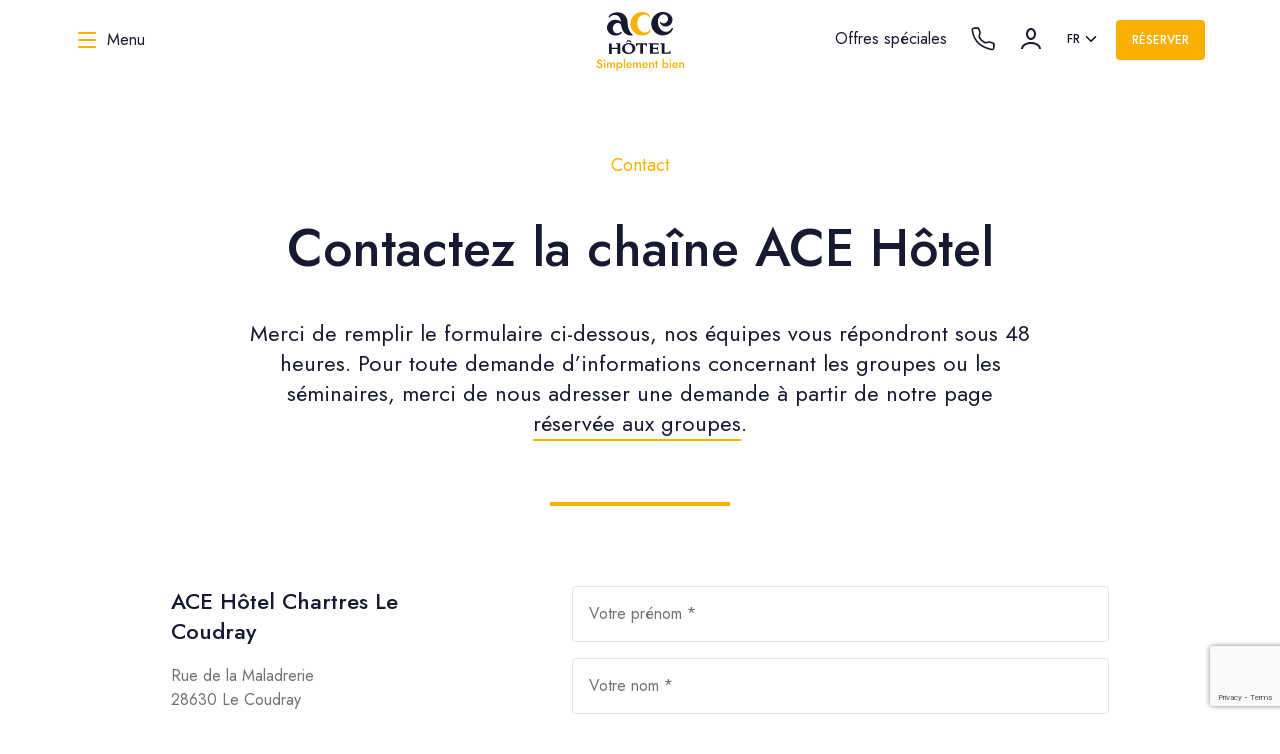

--- FILE ---
content_type: text/html; charset=UTF-8
request_url: https://www.ace-hotel-chartres.com/fr/contact/
body_size: 54946
content:
<!DOCTYPE html><html lang="fr" dir="ltr"><head><meta charSet="utf-8"/><meta http-equiv="x-ua-compatible" content="ie=edge"/><meta name="viewport" content="width=device-width, initial-scale=1, shrink-to-fit=no"/><meta name="generator" content="Gatsby 5.15.0"/><meta name="description" content="Contactez la chaîne ACE Hôtel" data-gatsby-head="true"/><meta name="image" content="https:/static/593aa4edcbb105a7baa7359462a0fbb6/Chambre_rouge-_1_.jpg" data-gatsby-head="true"/><meta property="og:url" content="https://www.ace-hotel-chartres.com/fr/contact/" data-gatsby-head="true"/><meta property="og:locale" content="fr" data-gatsby-head="true"/><meta property="og:locale:alternate" content="en" data-gatsby-head="true"/><meta property="og:site_name" content="ACE Hôtel Chartres Le Coudray" data-gatsby-head="true"/><meta property="og:title" content="Contact" data-gatsby-head="true"/><meta property="og:description" content="Contactez la chaîne ACE Hôtel" data-gatsby-head="true"/><meta property="og:image" content="https:/static/593aa4edcbb105a7baa7359462a0fbb6/Chambre_rouge-_1_.jpg" data-gatsby-head="true"/><meta name="twitter:card" content="summary_large_image" data-gatsby-head="true"/><meta name="twitter:title" content="Contact" data-gatsby-head="true"/><meta name="twitter:description" content="Contactez la chaîne ACE Hôtel" data-gatsby-head="true"/><meta name="twitter:image" content="https:/static/593aa4edcbb105a7baa7359462a0fbb6/Chambre_rouge-_1_.jpg" data-gatsby-head="true"/><meta name="twitter:creator" content="@ACEHotel_France" data-gatsby-head="true"/><meta name="msapplication-TileColor" content="#ffffff" data-gatsby-head="true"/><meta name="theme-color" content="#ffffff" data-gatsby-head="true"/><style data-href="/styles.00005a69d1f8f4304084.css" data-identity="gatsby-global-css">.mapboxgl-map{-webkit-tap-highlight-color:rgb(0 0 0/0);font:12px/20px Helvetica Neue,Arial,Helvetica,sans-serif;overflow:hidden;position:relative}.mapboxgl-canvas{left:0;position:absolute;top:0}.mapboxgl-map:-webkit-full-screen{height:100%;width:100%}.mapboxgl-canary{background-color:salmon}.mapboxgl-canvas-container.mapboxgl-interactive,.mapboxgl-ctrl-group button.mapboxgl-ctrl-compass{cursor:grab;-webkit-user-select:none;user-select:none}.mapboxgl-canvas-container.mapboxgl-interactive.mapboxgl-track-pointer{cursor:pointer}.mapboxgl-canvas-container.mapboxgl-interactive:active,.mapboxgl-ctrl-group button.mapboxgl-ctrl-compass:active{cursor:grabbing}.mapboxgl-canvas-container.mapboxgl-touch-zoom-rotate,.mapboxgl-canvas-container.mapboxgl-touch-zoom-rotate .mapboxgl-canvas{touch-action:pan-x pan-y}.mapboxgl-canvas-container.mapboxgl-touch-drag-pan,.mapboxgl-canvas-container.mapboxgl-touch-drag-pan .mapboxgl-canvas{touch-action:pinch-zoom}.mapboxgl-canvas-container.mapboxgl-touch-zoom-rotate.mapboxgl-touch-drag-pan,.mapboxgl-canvas-container.mapboxgl-touch-zoom-rotate.mapboxgl-touch-drag-pan .mapboxgl-canvas{touch-action:none}.mapboxgl-ctrl-bottom,.mapboxgl-ctrl-bottom-left,.mapboxgl-ctrl-bottom-right,.mapboxgl-ctrl-left,.mapboxgl-ctrl-right,.mapboxgl-ctrl-top,.mapboxgl-ctrl-top-left,.mapboxgl-ctrl-top-right{pointer-events:none;position:absolute;z-index:2}.mapboxgl-ctrl-top-left{left:0;top:0}.mapboxgl-ctrl-top{left:50%;top:0;transform:translateX(-50%)}.mapboxgl-ctrl-top-right{right:0;top:0}.mapboxgl-ctrl-right{right:0;top:50%;transform:translateY(-50%)}.mapboxgl-ctrl-bottom-right{bottom:0;right:0}.mapboxgl-ctrl-bottom{bottom:0;left:50%;transform:translateX(-50%)}.mapboxgl-ctrl-bottom-left{bottom:0;left:0}.mapboxgl-ctrl-left{left:0;top:50%;transform:translateY(-50%)}.mapboxgl-ctrl{clear:both;pointer-events:auto;transform:translate(0)}.mapboxgl-ctrl-top-left .mapboxgl-ctrl{float:left;margin:10px 0 0 10px}.mapboxgl-ctrl-top .mapboxgl-ctrl{float:left;margin:10px 0}.mapboxgl-ctrl-top-right .mapboxgl-ctrl{float:right;margin:10px 10px 0 0}.mapboxgl-ctrl-bottom-right .mapboxgl-ctrl,.mapboxgl-ctrl-right .mapboxgl-ctrl{float:right;margin:0 10px 10px 0}.mapboxgl-ctrl-bottom .mapboxgl-ctrl{float:left;margin:10px 0}.mapboxgl-ctrl-bottom-left .mapboxgl-ctrl,.mapboxgl-ctrl-left .mapboxgl-ctrl{float:left;margin:0 0 10px 10px}.mapboxgl-ctrl-group{background:#fff;border-radius:4px}.mapboxgl-ctrl-group:not(:empty){box-shadow:0 0 0 2px #0000001a}@media (-ms-high-contrast:active){.mapboxgl-ctrl-group:not(:empty){box-shadow:0 0 0 2px ButtonText}}.mapboxgl-ctrl-group button{background-color:initial;border:0;box-sizing:border-box;cursor:pointer;display:block;height:29px;outline:none;overflow:hidden;padding:0;width:29px}.mapboxgl-ctrl-group button+button{border-top:1px solid #ddd}.mapboxgl-ctrl button .mapboxgl-ctrl-icon{background-position:50%;background-repeat:no-repeat;display:block;height:100%;width:100%}@media (-ms-high-contrast:active){.mapboxgl-ctrl-icon{background-color:initial}.mapboxgl-ctrl-group button+button{border-top:1px solid ButtonText}}.mapboxgl-ctrl-attrib-button:focus,.mapboxgl-ctrl-group button:focus{box-shadow:0 0 2px 2px #0096ff}.mapboxgl-ctrl button:disabled{cursor:not-allowed}.mapboxgl-ctrl button:disabled .mapboxgl-ctrl-icon{opacity:.25}.mapboxgl-ctrl-group button:first-child{border-radius:4px 4px 0 0}.mapboxgl-ctrl-group button:last-child{border-radius:0 0 4px 4px}.mapboxgl-ctrl-group button:only-child{border-radius:inherit}.mapboxgl-ctrl button:not(:disabled):hover{background-color:#0000000d}.mapboxgl-ctrl-group button:focus:focus-visible{box-shadow:0 0 2px 2px #0096ff}.mapboxgl-ctrl-group button:focus:not(:focus-visible){box-shadow:none}.mapboxgl-ctrl button.mapboxgl-ctrl-zoom-out .mapboxgl-ctrl-icon{background-image:url("data:image/svg+xml;charset=utf-8,%3Csvg xmlns='http://www.w3.org/2000/svg' fill='%23333' viewBox='0 0 29 29'%3E%3Cpath d='M10 13c-.75 0-1.5.75-1.5 1.5S9.25 16 10 16h9c.75 0 1.5-.75 1.5-1.5S19.75 13 19 13h-9z'/%3E%3C/svg%3E")}.mapboxgl-ctrl button.mapboxgl-ctrl-zoom-in .mapboxgl-ctrl-icon{background-image:url("data:image/svg+xml;charset=utf-8,%3Csvg xmlns='http://www.w3.org/2000/svg' fill='%23333' viewBox='0 0 29 29'%3E%3Cpath d='M14.5 8.5c-.75 0-1.5.75-1.5 1.5v3h-3c-.75 0-1.5.75-1.5 1.5S9.25 16 10 16h3v3c0 .75.75 1.5 1.5 1.5S16 19.75 16 19v-3h3c.75 0 1.5-.75 1.5-1.5S19.75 13 19 13h-3v-3c0-.75-.75-1.5-1.5-1.5z'/%3E%3C/svg%3E")}@media (-ms-high-contrast:active){.mapboxgl-ctrl button.mapboxgl-ctrl-zoom-out .mapboxgl-ctrl-icon{background-image:url("data:image/svg+xml;charset=utf-8,%3Csvg xmlns='http://www.w3.org/2000/svg' fill='%23fff' viewBox='0 0 29 29'%3E%3Cpath d='M10 13c-.75 0-1.5.75-1.5 1.5S9.25 16 10 16h9c.75 0 1.5-.75 1.5-1.5S19.75 13 19 13h-9z'/%3E%3C/svg%3E")}.mapboxgl-ctrl button.mapboxgl-ctrl-zoom-in .mapboxgl-ctrl-icon{background-image:url("data:image/svg+xml;charset=utf-8,%3Csvg xmlns='http://www.w3.org/2000/svg' fill='%23fff' viewBox='0 0 29 29'%3E%3Cpath d='M14.5 8.5c-.75 0-1.5.75-1.5 1.5v3h-3c-.75 0-1.5.75-1.5 1.5S9.25 16 10 16h3v3c0 .75.75 1.5 1.5 1.5S16 19.75 16 19v-3h3c.75 0 1.5-.75 1.5-1.5S19.75 13 19 13h-3v-3c0-.75-.75-1.5-1.5-1.5z'/%3E%3C/svg%3E")}}@media (-ms-high-contrast:black-on-white){.mapboxgl-ctrl button.mapboxgl-ctrl-zoom-out .mapboxgl-ctrl-icon{background-image:url("data:image/svg+xml;charset=utf-8,%3Csvg xmlns='http://www.w3.org/2000/svg' viewBox='0 0 29 29'%3E%3Cpath d='M10 13c-.75 0-1.5.75-1.5 1.5S9.25 16 10 16h9c.75 0 1.5-.75 1.5-1.5S19.75 13 19 13h-9z'/%3E%3C/svg%3E")}.mapboxgl-ctrl button.mapboxgl-ctrl-zoom-in .mapboxgl-ctrl-icon{background-image:url("data:image/svg+xml;charset=utf-8,%3Csvg xmlns='http://www.w3.org/2000/svg' viewBox='0 0 29 29'%3E%3Cpath d='M14.5 8.5c-.75 0-1.5.75-1.5 1.5v3h-3c-.75 0-1.5.75-1.5 1.5S9.25 16 10 16h3v3c0 .75.75 1.5 1.5 1.5S16 19.75 16 19v-3h3c.75 0 1.5-.75 1.5-1.5S19.75 13 19 13h-3v-3c0-.75-.75-1.5-1.5-1.5z'/%3E%3C/svg%3E")}}.mapboxgl-ctrl button.mapboxgl-ctrl-fullscreen .mapboxgl-ctrl-icon{background-image:url("data:image/svg+xml;charset=utf-8,%3Csvg xmlns='http://www.w3.org/2000/svg' fill='%23333' viewBox='0 0 29 29'%3E%3Cpath d='M24 16v5.5c0 1.75-.75 2.5-2.5 2.5H16v-1l3-1.5-4-5.5 1-1 5.5 4 1.5-3h1zM6 16l1.5 3 5.5-4 1 1-4 5.5 3 1.5v1H7.5C5.75 24 5 23.25 5 21.5V16h1zm7-11v1l-3 1.5 4 5.5-1 1-5.5-4L6 13H5V7.5C5 5.75 5.75 5 7.5 5H13zm11 2.5c0-1.75-.75-2.5-2.5-2.5H16v1l3 1.5-4 5.5 1 1 5.5-4 1.5 3h1V7.5z'/%3E%3C/svg%3E")}.mapboxgl-ctrl button.mapboxgl-ctrl-shrink .mapboxgl-ctrl-icon{background-image:url("data:image/svg+xml;charset=utf-8,%3Csvg xmlns='http://www.w3.org/2000/svg' viewBox='0 0 29 29'%3E%3Cpath d='M18.5 16c-1.75 0-2.5.75-2.5 2.5V24h1l1.5-3 5.5 4 1-1-4-5.5 3-1.5v-1h-5.5zM13 18.5c0-1.75-.75-2.5-2.5-2.5H5v1l3 1.5L4 24l1 1 5.5-4 1.5 3h1v-5.5zm3-8c0 1.75.75 2.5 2.5 2.5H24v-1l-3-1.5L25 5l-1-1-5.5 4L17 5h-1v5.5zM10.5 13c1.75 0 2.5-.75 2.5-2.5V5h-1l-1.5 3L5 4 4 5l4 5.5L5 12v1h5.5z'/%3E%3C/svg%3E")}@media (-ms-high-contrast:active){.mapboxgl-ctrl button.mapboxgl-ctrl-fullscreen .mapboxgl-ctrl-icon{background-image:url("data:image/svg+xml;charset=utf-8,%3Csvg xmlns='http://www.w3.org/2000/svg' fill='%23fff' viewBox='0 0 29 29'%3E%3Cpath d='M24 16v5.5c0 1.75-.75 2.5-2.5 2.5H16v-1l3-1.5-4-5.5 1-1 5.5 4 1.5-3h1zM6 16l1.5 3 5.5-4 1 1-4 5.5 3 1.5v1H7.5C5.75 24 5 23.25 5 21.5V16h1zm7-11v1l-3 1.5 4 5.5-1 1-5.5-4L6 13H5V7.5C5 5.75 5.75 5 7.5 5H13zm11 2.5c0-1.75-.75-2.5-2.5-2.5H16v1l3 1.5-4 5.5 1 1 5.5-4 1.5 3h1V7.5z'/%3E%3C/svg%3E")}.mapboxgl-ctrl button.mapboxgl-ctrl-shrink .mapboxgl-ctrl-icon{background-image:url("data:image/svg+xml;charset=utf-8,%3Csvg xmlns='http://www.w3.org/2000/svg' fill='%23fff' viewBox='0 0 29 29'%3E%3Cpath d='M18.5 16c-1.75 0-2.5.75-2.5 2.5V24h1l1.5-3 5.5 4 1-1-4-5.5 3-1.5v-1h-5.5zM13 18.5c0-1.75-.75-2.5-2.5-2.5H5v1l3 1.5L4 24l1 1 5.5-4 1.5 3h1v-5.5zm3-8c0 1.75.75 2.5 2.5 2.5H24v-1l-3-1.5L25 5l-1-1-5.5 4L17 5h-1v5.5zM10.5 13c1.75 0 2.5-.75 2.5-2.5V5h-1l-1.5 3L5 4 4 5l4 5.5L5 12v1h5.5z'/%3E%3C/svg%3E")}}@media (-ms-high-contrast:black-on-white){.mapboxgl-ctrl button.mapboxgl-ctrl-fullscreen .mapboxgl-ctrl-icon{background-image:url("data:image/svg+xml;charset=utf-8,%3Csvg xmlns='http://www.w3.org/2000/svg' viewBox='0 0 29 29'%3E%3Cpath d='M24 16v5.5c0 1.75-.75 2.5-2.5 2.5H16v-1l3-1.5-4-5.5 1-1 5.5 4 1.5-3h1zM6 16l1.5 3 5.5-4 1 1-4 5.5 3 1.5v1H7.5C5.75 24 5 23.25 5 21.5V16h1zm7-11v1l-3 1.5 4 5.5-1 1-5.5-4L6 13H5V7.5C5 5.75 5.75 5 7.5 5H13zm11 2.5c0-1.75-.75-2.5-2.5-2.5H16v1l3 1.5-4 5.5 1 1 5.5-4 1.5 3h1V7.5z'/%3E%3C/svg%3E")}.mapboxgl-ctrl button.mapboxgl-ctrl-shrink .mapboxgl-ctrl-icon{background-image:url("data:image/svg+xml;charset=utf-8,%3Csvg xmlns='http://www.w3.org/2000/svg' viewBox='0 0 29 29'%3E%3Cpath d='M18.5 16c-1.75 0-2.5.75-2.5 2.5V24h1l1.5-3 5.5 4 1-1-4-5.5 3-1.5v-1h-5.5zM13 18.5c0-1.75-.75-2.5-2.5-2.5H5v1l3 1.5L4 24l1 1 5.5-4 1.5 3h1v-5.5zm3-8c0 1.75.75 2.5 2.5 2.5H24v-1l-3-1.5L25 5l-1-1-5.5 4L17 5h-1v5.5zM10.5 13c1.75 0 2.5-.75 2.5-2.5V5h-1l-1.5 3L5 4 4 5l4 5.5L5 12v1h5.5z'/%3E%3C/svg%3E")}}.mapboxgl-ctrl button.mapboxgl-ctrl-compass .mapboxgl-ctrl-icon{background-image:url("data:image/svg+xml;charset=utf-8,%3Csvg xmlns='http://www.w3.org/2000/svg' fill='%23333' viewBox='0 0 29 29'%3E%3Cpath d='m10.5 14 4-8 4 8h-8z'/%3E%3Cpath d='m10.5 16 4 8 4-8h-8z' fill='%23ccc'/%3E%3C/svg%3E")}@media (-ms-high-contrast:active){.mapboxgl-ctrl button.mapboxgl-ctrl-compass .mapboxgl-ctrl-icon{background-image:url("data:image/svg+xml;charset=utf-8,%3Csvg xmlns='http://www.w3.org/2000/svg' fill='%23fff' viewBox='0 0 29 29'%3E%3Cpath d='m10.5 14 4-8 4 8h-8z'/%3E%3Cpath d='m10.5 16 4 8 4-8h-8z' fill='%23999'/%3E%3C/svg%3E")}}@media (-ms-high-contrast:black-on-white){.mapboxgl-ctrl button.mapboxgl-ctrl-compass .mapboxgl-ctrl-icon{background-image:url("data:image/svg+xml;charset=utf-8,%3Csvg xmlns='http://www.w3.org/2000/svg' viewBox='0 0 29 29'%3E%3Cpath d='m10.5 14 4-8 4 8h-8z'/%3E%3Cpath d='m10.5 16 4 8 4-8h-8z' fill='%23ccc'/%3E%3C/svg%3E")}}.mapboxgl-ctrl button.mapboxgl-ctrl-geolocate .mapboxgl-ctrl-icon{background-image:url("data:image/svg+xml;charset=utf-8,%3Csvg viewBox='0 0 20 20' xmlns='http://www.w3.org/2000/svg' fill='%23333'%3E%3Cpath d='M10 4C9 4 9 5 9 5v.1A5 5 0 0 0 5.1 9H5s-1 0-1 1 1 1 1 1h.1A5 5 0 0 0 9 14.9v.1s0 1 1 1 1-1 1-1v-.1a5 5 0 0 0 3.9-3.9h.1s1 0 1-1-1-1-1-1h-.1A5 5 0 0 0 11 5.1V5s0-1-1-1zm0 2.5a3.5 3.5 0 1 1 0 7 3.5 3.5 0 1 1 0-7z'/%3E%3Ccircle cx='10' cy='10' r='2'/%3E%3C/svg%3E")}.mapboxgl-ctrl button.mapboxgl-ctrl-buildings-toggle .mapboxgl-ctrl-icon{background-image:url("data:image/svg+xml;charset=utf-8,%3Csvg fill='none' xmlns='http://www.w3.org/2000/svg' viewBox='0 0 30 30'%3E%3Cpath d='M3.333 11.667a1.667 1.667 0 1 0 3.334 0v-5h5a1.667 1.667 0 1 0 0-3.334H3.333v8.334ZM26.667 11.667a1.667 1.667 0 1 1-3.334 0v-5h-5a1.667 1.667 0 1 1 0-3.334h8.334v8.334ZM13.334 25c0 .92-.747 1.667-1.667 1.667H3.333v-8.334a1.667 1.667 0 1 1 3.334 0v5h5c.92 0 1.667.746 1.667 1.667ZM18.334 26.667a1.667 1.667 0 1 1 0-3.334h5v-5a1.667 1.667 0 1 1 3.333 0v8.334h-8.334Z' fill='currentColor'/%3E%3C/svg%3E");background-size:26px 26px}.mapboxgl-ctrl button.mapboxgl-ctrl-buildings-toggle.mapboxgl-ctrl-level-button-selected .mapboxgl-ctrl-icon{filter:invert(1) brightness(1)}.mapboxgl-ctrl button.mapboxgl-ctrl-geolocate:disabled .mapboxgl-ctrl-icon{background-image:url("data:image/svg+xml;charset=utf-8,%3Csvg viewBox='0 0 20 20' xmlns='http://www.w3.org/2000/svg' fill='%23aaa'%3E%3Cpath d='M10 4C9 4 9 5 9 5v.1A5 5 0 0 0 5.1 9H5s-1 0-1 1 1 1 1 1h.1A5 5 0 0 0 9 14.9v.1s0 1 1 1 1-1 1-1v-.1a5 5 0 0 0 3.9-3.9h.1s1 0 1-1-1-1-1-1h-.1A5 5 0 0 0 11 5.1V5s0-1-1-1zm0 2.5a3.5 3.5 0 1 1 0 7 3.5 3.5 0 1 1 0-7z'/%3E%3Ccircle cx='10' cy='10' r='2'/%3E%3Cpath d='m14 5 1 1-9 9-1-1 9-9z' fill='red'/%3E%3C/svg%3E")}.mapboxgl-ctrl button.mapboxgl-ctrl-geolocate.mapboxgl-ctrl-geolocate-active .mapboxgl-ctrl-icon{background-image:url("data:image/svg+xml;charset=utf-8,%3Csvg viewBox='0 0 20 20' xmlns='http://www.w3.org/2000/svg' fill='%2333b5e5'%3E%3Cpath d='M10 4C9 4 9 5 9 5v.1A5 5 0 0 0 5.1 9H5s-1 0-1 1 1 1 1 1h.1A5 5 0 0 0 9 14.9v.1s0 1 1 1 1-1 1-1v-.1a5 5 0 0 0 3.9-3.9h.1s1 0 1-1-1-1-1-1h-.1A5 5 0 0 0 11 5.1V5s0-1-1-1zm0 2.5a3.5 3.5 0 1 1 0 7 3.5 3.5 0 1 1 0-7z'/%3E%3Ccircle cx='10' cy='10' r='2'/%3E%3C/svg%3E")}.mapboxgl-ctrl button.mapboxgl-ctrl-geolocate.mapboxgl-ctrl-geolocate-active-error .mapboxgl-ctrl-icon{background-image:url("data:image/svg+xml;charset=utf-8,%3Csvg viewBox='0 0 20 20' xmlns='http://www.w3.org/2000/svg' fill='%23e58978'%3E%3Cpath d='M10 4C9 4 9 5 9 5v.1A5 5 0 0 0 5.1 9H5s-1 0-1 1 1 1 1 1h.1A5 5 0 0 0 9 14.9v.1s0 1 1 1 1-1 1-1v-.1a5 5 0 0 0 3.9-3.9h.1s1 0 1-1-1-1-1-1h-.1A5 5 0 0 0 11 5.1V5s0-1-1-1zm0 2.5a3.5 3.5 0 1 1 0 7 3.5 3.5 0 1 1 0-7z'/%3E%3Ccircle cx='10' cy='10' r='2'/%3E%3C/svg%3E")}.mapboxgl-ctrl button.mapboxgl-ctrl-geolocate.mapboxgl-ctrl-geolocate-background .mapboxgl-ctrl-icon{background-image:url("data:image/svg+xml;charset=utf-8,%3Csvg viewBox='0 0 20 20' xmlns='http://www.w3.org/2000/svg' fill='%2333b5e5'%3E%3Cpath d='M10 4C9 4 9 5 9 5v.1A5 5 0 0 0 5.1 9H5s-1 0-1 1 1 1 1 1h.1A5 5 0 0 0 9 14.9v.1s0 1 1 1 1-1 1-1v-.1a5 5 0 0 0 3.9-3.9h.1s1 0 1-1-1-1-1-1h-.1A5 5 0 0 0 11 5.1V5s0-1-1-1zm0 2.5a3.5 3.5 0 1 1 0 7 3.5 3.5 0 1 1 0-7z'/%3E%3C/svg%3E")}.mapboxgl-ctrl button.mapboxgl-ctrl-geolocate.mapboxgl-ctrl-geolocate-background-error .mapboxgl-ctrl-icon{background-image:url("data:image/svg+xml;charset=utf-8,%3Csvg viewBox='0 0 20 20' xmlns='http://www.w3.org/2000/svg' fill='%23e54e33'%3E%3Cpath d='M10 4C9 4 9 5 9 5v.1A5 5 0 0 0 5.1 9H5s-1 0-1 1 1 1 1 1h.1A5 5 0 0 0 9 14.9v.1s0 1 1 1 1-1 1-1v-.1a5 5 0 0 0 3.9-3.9h.1s1 0 1-1-1-1-1-1h-.1A5 5 0 0 0 11 5.1V5s0-1-1-1zm0 2.5a3.5 3.5 0 1 1 0 7 3.5 3.5 0 1 1 0-7z'/%3E%3C/svg%3E")}.mapboxgl-ctrl button.mapboxgl-ctrl-geolocate.mapboxgl-ctrl-geolocate-waiting .mapboxgl-ctrl-icon{animation:mapboxgl-spin 2s linear infinite}@media (-ms-high-contrast:active){.mapboxgl-ctrl button.mapboxgl-ctrl-geolocate .mapboxgl-ctrl-icon{background-image:url("data:image/svg+xml;charset=utf-8,%3Csvg viewBox='0 0 20 20' xmlns='http://www.w3.org/2000/svg' fill='%23fff'%3E%3Cpath d='M10 4C9 4 9 5 9 5v.1A5 5 0 0 0 5.1 9H5s-1 0-1 1 1 1 1 1h.1A5 5 0 0 0 9 14.9v.1s0 1 1 1 1-1 1-1v-.1a5 5 0 0 0 3.9-3.9h.1s1 0 1-1-1-1-1-1h-.1A5 5 0 0 0 11 5.1V5s0-1-1-1zm0 2.5a3.5 3.5 0 1 1 0 7 3.5 3.5 0 1 1 0-7z'/%3E%3Ccircle cx='10' cy='10' r='2'/%3E%3C/svg%3E")}.mapboxgl-ctrl button.mapboxgl-ctrl-geolocate:disabled .mapboxgl-ctrl-icon{background-image:url("data:image/svg+xml;charset=utf-8,%3Csvg viewBox='0 0 20 20' xmlns='http://www.w3.org/2000/svg' fill='%23999'%3E%3Cpath d='M10 4C9 4 9 5 9 5v.1A5 5 0 0 0 5.1 9H5s-1 0-1 1 1 1 1 1h.1A5 5 0 0 0 9 14.9v.1s0 1 1 1 1-1 1-1v-.1a5 5 0 0 0 3.9-3.9h.1s1 0 1-1-1-1-1-1h-.1A5 5 0 0 0 11 5.1V5s0-1-1-1zm0 2.5a3.5 3.5 0 1 1 0 7 3.5 3.5 0 1 1 0-7z'/%3E%3Ccircle cx='10' cy='10' r='2'/%3E%3Cpath d='m14 5 1 1-9 9-1-1 9-9z' fill='red'/%3E%3C/svg%3E")}.mapboxgl-ctrl button.mapboxgl-ctrl-geolocate.mapboxgl-ctrl-geolocate-active .mapboxgl-ctrl-icon{background-image:url("data:image/svg+xml;charset=utf-8,%3Csvg viewBox='0 0 20 20' xmlns='http://www.w3.org/2000/svg' fill='%2333b5e5'%3E%3Cpath d='M10 4C9 4 9 5 9 5v.1A5 5 0 0 0 5.1 9H5s-1 0-1 1 1 1 1 1h.1A5 5 0 0 0 9 14.9v.1s0 1 1 1 1-1 1-1v-.1a5 5 0 0 0 3.9-3.9h.1s1 0 1-1-1-1-1-1h-.1A5 5 0 0 0 11 5.1V5s0-1-1-1zm0 2.5a3.5 3.5 0 1 1 0 7 3.5 3.5 0 1 1 0-7z'/%3E%3Ccircle cx='10' cy='10' r='2'/%3E%3C/svg%3E")}.mapboxgl-ctrl button.mapboxgl-ctrl-geolocate.mapboxgl-ctrl-geolocate-active-error .mapboxgl-ctrl-icon{background-image:url("data:image/svg+xml;charset=utf-8,%3Csvg viewBox='0 0 20 20' xmlns='http://www.w3.org/2000/svg' fill='%23e58978'%3E%3Cpath d='M10 4C9 4 9 5 9 5v.1A5 5 0 0 0 5.1 9H5s-1 0-1 1 1 1 1 1h.1A5 5 0 0 0 9 14.9v.1s0 1 1 1 1-1 1-1v-.1a5 5 0 0 0 3.9-3.9h.1s1 0 1-1-1-1-1-1h-.1A5 5 0 0 0 11 5.1V5s0-1-1-1zm0 2.5a3.5 3.5 0 1 1 0 7 3.5 3.5 0 1 1 0-7z'/%3E%3Ccircle cx='10' cy='10' r='2'/%3E%3C/svg%3E")}.mapboxgl-ctrl button.mapboxgl-ctrl-geolocate.mapboxgl-ctrl-geolocate-background .mapboxgl-ctrl-icon{background-image:url("data:image/svg+xml;charset=utf-8,%3Csvg viewBox='0 0 20 20' xmlns='http://www.w3.org/2000/svg' fill='%2333b5e5'%3E%3Cpath d='M10 4C9 4 9 5 9 5v.1A5 5 0 0 0 5.1 9H5s-1 0-1 1 1 1 1 1h.1A5 5 0 0 0 9 14.9v.1s0 1 1 1 1-1 1-1v-.1a5 5 0 0 0 3.9-3.9h.1s1 0 1-1-1-1-1-1h-.1A5 5 0 0 0 11 5.1V5s0-1-1-1zm0 2.5a3.5 3.5 0 1 1 0 7 3.5 3.5 0 1 1 0-7z'/%3E%3C/svg%3E")}.mapboxgl-ctrl button.mapboxgl-ctrl-geolocate.mapboxgl-ctrl-geolocate-background-error .mapboxgl-ctrl-icon{background-image:url("data:image/svg+xml;charset=utf-8,%3Csvg viewBox='0 0 20 20' xmlns='http://www.w3.org/2000/svg' fill='%23e54e33'%3E%3Cpath d='M10 4C9 4 9 5 9 5v.1A5 5 0 0 0 5.1 9H5s-1 0-1 1 1 1 1 1h.1A5 5 0 0 0 9 14.9v.1s0 1 1 1 1-1 1-1v-.1a5 5 0 0 0 3.9-3.9h.1s1 0 1-1-1-1-1-1h-.1A5 5 0 0 0 11 5.1V5s0-1-1-1zm0 2.5a3.5 3.5 0 1 1 0 7 3.5 3.5 0 1 1 0-7z'/%3E%3C/svg%3E")}}@media (-ms-high-contrast:black-on-white){.mapboxgl-ctrl button.mapboxgl-ctrl-geolocate .mapboxgl-ctrl-icon{background-image:url("data:image/svg+xml;charset=utf-8,%3Csvg viewBox='0 0 20 20' xmlns='http://www.w3.org/2000/svg'%3E%3Cpath d='M10 4C9 4 9 5 9 5v.1A5 5 0 0 0 5.1 9H5s-1 0-1 1 1 1 1 1h.1A5 5 0 0 0 9 14.9v.1s0 1 1 1 1-1 1-1v-.1a5 5 0 0 0 3.9-3.9h.1s1 0 1-1-1-1-1-1h-.1A5 5 0 0 0 11 5.1V5s0-1-1-1zm0 2.5a3.5 3.5 0 1 1 0 7 3.5 3.5 0 1 1 0-7z'/%3E%3Ccircle cx='10' cy='10' r='2'/%3E%3C/svg%3E")}.mapboxgl-ctrl button.mapboxgl-ctrl-geolocate:disabled .mapboxgl-ctrl-icon{background-image:url("data:image/svg+xml;charset=utf-8,%3Csvg viewBox='0 0 20 20' xmlns='http://www.w3.org/2000/svg' fill='%23666'%3E%3Cpath d='M10 4C9 4 9 5 9 5v.1A5 5 0 0 0 5.1 9H5s-1 0-1 1 1 1 1 1h.1A5 5 0 0 0 9 14.9v.1s0 1 1 1 1-1 1-1v-.1a5 5 0 0 0 3.9-3.9h.1s1 0 1-1-1-1-1-1h-.1A5 5 0 0 0 11 5.1V5s0-1-1-1zm0 2.5a3.5 3.5 0 1 1 0 7 3.5 3.5 0 1 1 0-7z'/%3E%3Ccircle cx='10' cy='10' r='2'/%3E%3Cpath d='m14 5 1 1-9 9-1-1 9-9z' fill='red'/%3E%3C/svg%3E")}}@keyframes mapboxgl-spin{0%{transform:rotate(0deg)}to{transform:rotate(1turn)}}a.mapboxgl-ctrl-logo{background-image:url("data:image/svg+xml;charset=utf-8,%3Csvg xmlns='http://www.w3.org/2000/svg' xmlns:xlink='http://www.w3.org/1999/xlink' fill-rule='evenodd' viewBox='0 0 88 23'%3E%3Cdefs%3E%3Cpath id='a' d='M11.5 2.25c5.105 0 9.25 4.145 9.25 9.25s-4.145 9.25-9.25 9.25-9.25-4.145-9.25-9.25 4.145-9.25 9.25-9.25zM6.997 15.983c-.051-.338-.828-5.802 2.233-8.873a4.395 4.395 0 0 1 3.13-1.28c1.27 0 2.49.51 3.39 1.42.91.9 1.42 2.12 1.42 3.39 0 1.18-.449 2.301-1.28 3.13C12.72 16.93 7 16 7 16l-.003-.017zM15.3 10.5l-2 .8-.8 2-.8-2-2-.8 2-.8.8-2 .8 2 2 .8z'/%3E%3Cpath id='b' d='M50.63 8c.13 0 .23.1.23.23V9c.7-.76 1.7-1.18 2.73-1.18 2.17 0 3.95 1.85 3.95 4.17s-1.77 4.19-3.94 4.19c-1.04 0-2.03-.43-2.74-1.18v3.77c0 .13-.1.23-.23.23h-1.4c-.13 0-.23-.1-.23-.23V8.23c0-.12.1-.23.23-.23h1.4zm-3.86.01c.01 0 .01 0 .01-.01.13 0 .22.1.22.22v7.55c0 .12-.1.23-.23.23h-1.4c-.13 0-.23-.1-.23-.23V15c-.7.76-1.69 1.19-2.73 1.19-2.17 0-3.94-1.87-3.94-4.19 0-2.32 1.77-4.19 3.94-4.19 1.03 0 2.02.43 2.73 1.18v-.75c0-.12.1-.23.23-.23h1.4zm26.375-.19a4.24 4.24 0 0 0-4.16 3.29c-.13.59-.13 1.19 0 1.77a4.233 4.233 0 0 0 4.17 3.3c2.35 0 4.26-1.87 4.26-4.19 0-2.32-1.9-4.17-4.27-4.17zM60.63 5c.13 0 .23.1.23.23v3.76c.7-.76 1.7-1.18 2.73-1.18 1.88 0 3.45 1.4 3.84 3.28.13.59.13 1.2 0 1.8-.39 1.88-1.96 3.29-3.84 3.29-1.03 0-2.02-.43-2.73-1.18v.77c0 .12-.1.23-.23.23h-1.4c-.13 0-.23-.1-.23-.23V5.23c0-.12.1-.23.23-.23h1.4zm-34 11h-1.4c-.13 0-.23-.11-.23-.23V8.22c.01-.13.1-.22.23-.22h1.4c.13 0 .22.11.23.22v.68c.5-.68 1.3-1.09 2.16-1.1h.03c1.09 0 2.09.6 2.6 1.55.45-.95 1.4-1.55 2.44-1.56 1.62 0 2.93 1.25 2.9 2.78l.03 5.2c0 .13-.1.23-.23.23h-1.41c-.13 0-.23-.11-.23-.23v-4.59c0-.98-.74-1.71-1.62-1.71-.8 0-1.46.7-1.59 1.62l.01 4.68c0 .13-.11.23-.23.23h-1.41c-.13 0-.23-.11-.23-.23v-4.59c0-.98-.74-1.71-1.62-1.71-.85 0-1.54.79-1.6 1.8v4.5c0 .13-.1.23-.23.23zm53.615 0h-1.61c-.04 0-.08-.01-.12-.03-.09-.06-.13-.19-.06-.28l2.43-3.71-2.39-3.65a.213.213 0 0 1-.03-.12c0-.12.09-.21.21-.21h1.61c.13 0 .24.06.3.17l1.41 2.37 1.4-2.37a.34.34 0 0 1 .3-.17h1.6c.04 0 .08.01.12.03.09.06.13.19.06.28l-2.37 3.65 2.43 3.7c0 .05.01.09.01.13 0 .12-.09.21-.21.21h-1.61c-.13 0-.24-.06-.3-.17l-1.44-2.42-1.44 2.42a.34.34 0 0 1-.3.17zm-7.12-1.49c-1.33 0-2.42-1.12-2.42-2.51 0-1.39 1.08-2.52 2.42-2.52 1.33 0 2.42 1.12 2.42 2.51 0 1.39-1.08 2.51-2.42 2.52zm-19.865 0c-1.32 0-2.39-1.11-2.42-2.48v-.07c.02-1.38 1.09-2.49 2.4-2.49 1.32 0 2.41 1.12 2.41 2.51 0 1.39-1.07 2.52-2.39 2.53zm-8.11-2.48c-.01 1.37-1.09 2.47-2.41 2.47s-2.42-1.12-2.42-2.51c0-1.39 1.08-2.52 2.4-2.52 1.33 0 2.39 1.11 2.41 2.48l.02.08zm18.12 2.47c-1.32 0-2.39-1.11-2.41-2.48v-.06c.02-1.38 1.09-2.48 2.41-2.48s2.42 1.12 2.42 2.51c0 1.39-1.09 2.51-2.42 2.51z'/%3E%3C/defs%3E%3Cmask id='c'%3E%3Crect width='100%25' height='100%25' fill='%23fff'/%3E%3Cuse xlink:href='%23a'/%3E%3Cuse xlink:href='%23b'/%3E%3C/mask%3E%3Cg opacity='.3' stroke='%23000' stroke-width='3'%3E%3Ccircle mask='url(%23c)' cx='11.5' cy='11.5' r='9.25'/%3E%3Cuse xlink:href='%23b' mask='url(%23c)'/%3E%3C/g%3E%3Cg opacity='.9' fill='%23fff'%3E%3Cuse xlink:href='%23a'/%3E%3Cuse xlink:href='%23b'/%3E%3C/g%3E%3C/svg%3E");background-repeat:no-repeat;cursor:pointer;display:block;height:23px;margin:0 0 -4px -4px;overflow:hidden;width:88px}a.mapboxgl-ctrl-logo.mapboxgl-compact{width:23px}@media (-ms-high-contrast:active){a.mapboxgl-ctrl-logo{background-color:initial;background-image:url("data:image/svg+xml;charset=utf-8,%3Csvg xmlns='http://www.w3.org/2000/svg' xmlns:xlink='http://www.w3.org/1999/xlink' fill-rule='evenodd' viewBox='0 0 88 23'%3E%3Cdefs%3E%3Cpath id='a' d='M11.5 2.25c5.105 0 9.25 4.145 9.25 9.25s-4.145 9.25-9.25 9.25-9.25-4.145-9.25-9.25 4.145-9.25 9.25-9.25zM6.997 15.983c-.051-.338-.828-5.802 2.233-8.873a4.395 4.395 0 0 1 3.13-1.28c1.27 0 2.49.51 3.39 1.42.91.9 1.42 2.12 1.42 3.39 0 1.18-.449 2.301-1.28 3.13C12.72 16.93 7 16 7 16l-.003-.017zM15.3 10.5l-2 .8-.8 2-.8-2-2-.8 2-.8.8-2 .8 2 2 .8z'/%3E%3Cpath id='b' d='M50.63 8c.13 0 .23.1.23.23V9c.7-.76 1.7-1.18 2.73-1.18 2.17 0 3.95 1.85 3.95 4.17s-1.77 4.19-3.94 4.19c-1.04 0-2.03-.43-2.74-1.18v3.77c0 .13-.1.23-.23.23h-1.4c-.13 0-.23-.1-.23-.23V8.23c0-.12.1-.23.23-.23h1.4zm-3.86.01c.01 0 .01 0 .01-.01.13 0 .22.1.22.22v7.55c0 .12-.1.23-.23.23h-1.4c-.13 0-.23-.1-.23-.23V15c-.7.76-1.69 1.19-2.73 1.19-2.17 0-3.94-1.87-3.94-4.19 0-2.32 1.77-4.19 3.94-4.19 1.03 0 2.02.43 2.73 1.18v-.75c0-.12.1-.23.23-.23h1.4zm26.375-.19a4.24 4.24 0 0 0-4.16 3.29c-.13.59-.13 1.19 0 1.77a4.233 4.233 0 0 0 4.17 3.3c2.35 0 4.26-1.87 4.26-4.19 0-2.32-1.9-4.17-4.27-4.17zM60.63 5c.13 0 .23.1.23.23v3.76c.7-.76 1.7-1.18 2.73-1.18 1.88 0 3.45 1.4 3.84 3.28.13.59.13 1.2 0 1.8-.39 1.88-1.96 3.29-3.84 3.29-1.03 0-2.02-.43-2.73-1.18v.77c0 .12-.1.23-.23.23h-1.4c-.13 0-.23-.1-.23-.23V5.23c0-.12.1-.23.23-.23h1.4zm-34 11h-1.4c-.13 0-.23-.11-.23-.23V8.22c.01-.13.1-.22.23-.22h1.4c.13 0 .22.11.23.22v.68c.5-.68 1.3-1.09 2.16-1.1h.03c1.09 0 2.09.6 2.6 1.55.45-.95 1.4-1.55 2.44-1.56 1.62 0 2.93 1.25 2.9 2.78l.03 5.2c0 .13-.1.23-.23.23h-1.41c-.13 0-.23-.11-.23-.23v-4.59c0-.98-.74-1.71-1.62-1.71-.8 0-1.46.7-1.59 1.62l.01 4.68c0 .13-.11.23-.23.23h-1.41c-.13 0-.23-.11-.23-.23v-4.59c0-.98-.74-1.71-1.62-1.71-.85 0-1.54.79-1.6 1.8v4.5c0 .13-.1.23-.23.23zm53.615 0h-1.61c-.04 0-.08-.01-.12-.03-.09-.06-.13-.19-.06-.28l2.43-3.71-2.39-3.65a.213.213 0 0 1-.03-.12c0-.12.09-.21.21-.21h1.61c.13 0 .24.06.3.17l1.41 2.37 1.4-2.37a.34.34 0 0 1 .3-.17h1.6c.04 0 .08.01.12.03.09.06.13.19.06.28l-2.37 3.65 2.43 3.7c0 .05.01.09.01.13 0 .12-.09.21-.21.21h-1.61c-.13 0-.24-.06-.3-.17l-1.44-2.42-1.44 2.42a.34.34 0 0 1-.3.17zm-7.12-1.49c-1.33 0-2.42-1.12-2.42-2.51 0-1.39 1.08-2.52 2.42-2.52 1.33 0 2.42 1.12 2.42 2.51 0 1.39-1.08 2.51-2.42 2.52zm-19.865 0c-1.32 0-2.39-1.11-2.42-2.48v-.07c.02-1.38 1.09-2.49 2.4-2.49 1.32 0 2.41 1.12 2.41 2.51 0 1.39-1.07 2.52-2.39 2.53zm-8.11-2.48c-.01 1.37-1.09 2.47-2.41 2.47s-2.42-1.12-2.42-2.51c0-1.39 1.08-2.52 2.4-2.52 1.33 0 2.39 1.11 2.41 2.48l.02.08zm18.12 2.47c-1.32 0-2.39-1.11-2.41-2.48v-.06c.02-1.38 1.09-2.48 2.41-2.48s2.42 1.12 2.42 2.51c0 1.39-1.09 2.51-2.42 2.51z'/%3E%3C/defs%3E%3Cmask id='c'%3E%3Crect width='100%25' height='100%25' fill='%23fff'/%3E%3Cuse xlink:href='%23a'/%3E%3Cuse xlink:href='%23b'/%3E%3C/mask%3E%3Cg stroke='%23000' stroke-width='3'%3E%3Ccircle mask='url(%23c)' cx='11.5' cy='11.5' r='9.25'/%3E%3Cuse xlink:href='%23b' mask='url(%23c)'/%3E%3C/g%3E%3Cg fill='%23fff'%3E%3Cuse xlink:href='%23a'/%3E%3Cuse xlink:href='%23b'/%3E%3C/g%3E%3C/svg%3E")}}@media (-ms-high-contrast:black-on-white){a.mapboxgl-ctrl-logo{background-image:url("data:image/svg+xml;charset=utf-8,%3Csvg xmlns='http://www.w3.org/2000/svg' xmlns:xlink='http://www.w3.org/1999/xlink' fill-rule='evenodd' viewBox='0 0 88 23'%3E%3Cdefs%3E%3Cpath id='a' d='M11.5 2.25c5.105 0 9.25 4.145 9.25 9.25s-4.145 9.25-9.25 9.25-9.25-4.145-9.25-9.25 4.145-9.25 9.25-9.25zM6.997 15.983c-.051-.338-.828-5.802 2.233-8.873a4.395 4.395 0 0 1 3.13-1.28c1.27 0 2.49.51 3.39 1.42.91.9 1.42 2.12 1.42 3.39 0 1.18-.449 2.301-1.28 3.13C12.72 16.93 7 16 7 16l-.003-.017zM15.3 10.5l-2 .8-.8 2-.8-2-2-.8 2-.8.8-2 .8 2 2 .8z'/%3E%3Cpath id='b' d='M50.63 8c.13 0 .23.1.23.23V9c.7-.76 1.7-1.18 2.73-1.18 2.17 0 3.95 1.85 3.95 4.17s-1.77 4.19-3.94 4.19c-1.04 0-2.03-.43-2.74-1.18v3.77c0 .13-.1.23-.23.23h-1.4c-.13 0-.23-.1-.23-.23V8.23c0-.12.1-.23.23-.23h1.4zm-3.86.01c.01 0 .01 0 .01-.01.13 0 .22.1.22.22v7.55c0 .12-.1.23-.23.23h-1.4c-.13 0-.23-.1-.23-.23V15c-.7.76-1.69 1.19-2.73 1.19-2.17 0-3.94-1.87-3.94-4.19 0-2.32 1.77-4.19 3.94-4.19 1.03 0 2.02.43 2.73 1.18v-.75c0-.12.1-.23.23-.23h1.4zm26.375-.19a4.24 4.24 0 0 0-4.16 3.29c-.13.59-.13 1.19 0 1.77a4.233 4.233 0 0 0 4.17 3.3c2.35 0 4.26-1.87 4.26-4.19 0-2.32-1.9-4.17-4.27-4.17zM60.63 5c.13 0 .23.1.23.23v3.76c.7-.76 1.7-1.18 2.73-1.18 1.88 0 3.45 1.4 3.84 3.28.13.59.13 1.2 0 1.8-.39 1.88-1.96 3.29-3.84 3.29-1.03 0-2.02-.43-2.73-1.18v.77c0 .12-.1.23-.23.23h-1.4c-.13 0-.23-.1-.23-.23V5.23c0-.12.1-.23.23-.23h1.4zm-34 11h-1.4c-.13 0-.23-.11-.23-.23V8.22c.01-.13.1-.22.23-.22h1.4c.13 0 .22.11.23.22v.68c.5-.68 1.3-1.09 2.16-1.1h.03c1.09 0 2.09.6 2.6 1.55.45-.95 1.4-1.55 2.44-1.56 1.62 0 2.93 1.25 2.9 2.78l.03 5.2c0 .13-.1.23-.23.23h-1.41c-.13 0-.23-.11-.23-.23v-4.59c0-.98-.74-1.71-1.62-1.71-.8 0-1.46.7-1.59 1.62l.01 4.68c0 .13-.11.23-.23.23h-1.41c-.13 0-.23-.11-.23-.23v-4.59c0-.98-.74-1.71-1.62-1.71-.85 0-1.54.79-1.6 1.8v4.5c0 .13-.1.23-.23.23zm53.615 0h-1.61c-.04 0-.08-.01-.12-.03-.09-.06-.13-.19-.06-.28l2.43-3.71-2.39-3.65a.213.213 0 0 1-.03-.12c0-.12.09-.21.21-.21h1.61c.13 0 .24.06.3.17l1.41 2.37 1.4-2.37a.34.34 0 0 1 .3-.17h1.6c.04 0 .08.01.12.03.09.06.13.19.06.28l-2.37 3.65 2.43 3.7c0 .05.01.09.01.13 0 .12-.09.21-.21.21h-1.61c-.13 0-.24-.06-.3-.17l-1.44-2.42-1.44 2.42a.34.34 0 0 1-.3.17zm-7.12-1.49c-1.33 0-2.42-1.12-2.42-2.51 0-1.39 1.08-2.52 2.42-2.52 1.33 0 2.42 1.12 2.42 2.51 0 1.39-1.08 2.51-2.42 2.52zm-19.865 0c-1.32 0-2.39-1.11-2.42-2.48v-.07c.02-1.38 1.09-2.49 2.4-2.49 1.32 0 2.41 1.12 2.41 2.51 0 1.39-1.07 2.52-2.39 2.53zm-8.11-2.48c-.01 1.37-1.09 2.47-2.41 2.47s-2.42-1.12-2.42-2.51c0-1.39 1.08-2.52 2.4-2.52 1.33 0 2.39 1.11 2.41 2.48l.02.08zm18.12 2.47c-1.32 0-2.39-1.11-2.41-2.48v-.06c.02-1.38 1.09-2.48 2.41-2.48s2.42 1.12 2.42 2.51c0 1.39-1.09 2.51-2.42 2.51z'/%3E%3C/defs%3E%3Cmask id='c'%3E%3Crect width='100%25' height='100%25' fill='%23fff'/%3E%3Cuse xlink:href='%23a'/%3E%3Cuse xlink:href='%23b'/%3E%3C/mask%3E%3Cg stroke='%23fff' stroke-width='3' fill='%23fff'%3E%3Ccircle mask='url(%23c)' cx='11.5' cy='11.5' r='9.25'/%3E%3Cuse xlink:href='%23b' mask='url(%23c)'/%3E%3C/g%3E%3Cuse xlink:href='%23a'/%3E%3Cuse xlink:href='%23b'/%3E%3C/svg%3E")}}.mapboxgl-ctrl.mapboxgl-ctrl-attrib{background-color:#ffffff80;margin:0;padding:0 5px}@media screen{.mapboxgl-ctrl-attrib.mapboxgl-compact{background-color:#fff;border-radius:12px;box-sizing:initial;margin:10px;min-height:20px;padding:2px 24px 2px 0;position:relative}.mapboxgl-ctrl-attrib.mapboxgl-compact-show{padding:2px 28px 2px 8px;visibility:visible}.mapboxgl-ctrl-bottom-left>.mapboxgl-ctrl-attrib.mapboxgl-compact-show,.mapboxgl-ctrl-left>.mapboxgl-ctrl-attrib.mapboxgl-compact-show,.mapboxgl-ctrl-top-left>.mapboxgl-ctrl-attrib.mapboxgl-compact-show{border-radius:12px;padding:2px 8px 2px 28px}.mapboxgl-ctrl-attrib.mapboxgl-compact .mapboxgl-ctrl-attrib-inner{display:none}.mapboxgl-ctrl-attrib-button{background-color:#ffffff80;background-image:url("data:image/svg+xml;charset=utf-8,%3Csvg viewBox='0 0 20 20' xmlns='http://www.w3.org/2000/svg' fill-rule='evenodd'%3E%3Cpath d='M4 10a6 6 0 1 0 12 0 6 6 0 1 0-12 0m5-3a1 1 0 1 0 2 0 1 1 0 1 0-2 0m0 3a1 1 0 1 1 2 0v3a1 1 0 1 1-2 0'/%3E%3C/svg%3E");border:0;border-radius:12px;box-sizing:border-box;cursor:pointer;display:none;height:24px;outline:none;position:absolute;right:0;top:0;width:24px}.mapboxgl-ctrl-bottom-left .mapboxgl-ctrl-attrib-button,.mapboxgl-ctrl-left .mapboxgl-ctrl-attrib-button,.mapboxgl-ctrl-top-left .mapboxgl-ctrl-attrib-button{left:0}.mapboxgl-ctrl-attrib.mapboxgl-compact .mapboxgl-ctrl-attrib-button,.mapboxgl-ctrl-attrib.mapboxgl-compact-show .mapboxgl-ctrl-attrib-inner{display:block}.mapboxgl-ctrl-attrib.mapboxgl-compact-show .mapboxgl-ctrl-attrib-button{background-color:#0000000d}.mapboxgl-ctrl-bottom-right>.mapboxgl-ctrl-attrib.mapboxgl-compact:after{bottom:0;right:0}.mapboxgl-ctrl-right>.mapboxgl-ctrl-attrib.mapboxgl-compact:after{right:0}.mapboxgl-ctrl-top-right>.mapboxgl-ctrl-attrib.mapboxgl-compact:after{right:0;top:0}.mapboxgl-ctrl-top-left>.mapboxgl-ctrl-attrib.mapboxgl-compact:after{left:0;top:0}.mapboxgl-ctrl-bottom-left>.mapboxgl-ctrl-attrib.mapboxgl-compact:after{bottom:0;left:0}.mapboxgl-ctrl-left>.mapboxgl-ctrl-attrib.mapboxgl-compact:after{left:0}}@media screen and (-ms-high-contrast:active){.mapboxgl-ctrl-attrib.mapboxgl-compact:after{background-image:url("data:image/svg+xml;charset=utf-8,%3Csvg viewBox='0 0 20 20' xmlns='http://www.w3.org/2000/svg' fill-rule='evenodd' fill='%23fff'%3E%3Cpath d='M4 10a6 6 0 1 0 12 0 6 6 0 1 0-12 0m5-3a1 1 0 1 0 2 0 1 1 0 1 0-2 0m0 3a1 1 0 1 1 2 0v3a1 1 0 1 1-2 0'/%3E%3C/svg%3E")}}@media screen and (-ms-high-contrast:black-on-white){.mapboxgl-ctrl-attrib.mapboxgl-compact:after{background-image:url("data:image/svg+xml;charset=utf-8,%3Csvg viewBox='0 0 20 20' xmlns='http://www.w3.org/2000/svg' fill-rule='evenodd'%3E%3Cpath d='M4 10a6 6 0 1 0 12 0 6 6 0 1 0-12 0m5-3a1 1 0 1 0 2 0 1 1 0 1 0-2 0m0 3a1 1 0 1 1 2 0v3a1 1 0 1 1-2 0'/%3E%3C/svg%3E")}}.mapboxgl-ctrl-attrib a{color:#000000bf;text-decoration:none}.mapboxgl-ctrl-attrib a:hover{color:inherit;text-decoration:underline}.mapboxgl-ctrl-attrib .mapbox-improve-map{font-weight:700;margin-left:2px}.mapboxgl-attrib-empty{display:none}.mapboxgl-ctrl-scale{background-color:#ffffffbf;border:2px solid #333;border-top:#333;box-sizing:border-box;color:#333;font-size:10px;padding:0 5px;white-space:nowrap}.mapboxgl-popup{display:flex;left:0;pointer-events:none;position:absolute;top:0;will-change:transform}.mapboxgl-popup-anchor-top,.mapboxgl-popup-anchor-top-left,.mapboxgl-popup-anchor-top-right{flex-direction:column}.mapboxgl-popup-anchor-bottom,.mapboxgl-popup-anchor-bottom-left,.mapboxgl-popup-anchor-bottom-right{flex-direction:column-reverse}.mapboxgl-popup-anchor-left{flex-direction:row}.mapboxgl-popup-anchor-right{flex-direction:row-reverse}.mapboxgl-popup-tip{border:10px solid #0000;height:0;width:0;z-index:1}.mapboxgl-popup-anchor-top .mapboxgl-popup-tip{align-self:center;border-bottom-color:#fff;border-top:none}.mapboxgl-popup-anchor-top-left .mapboxgl-popup-tip{align-self:flex-start;border-bottom-color:#fff;border-left:none;border-top:none}.mapboxgl-popup-anchor-top-right .mapboxgl-popup-tip{align-self:flex-end;border-bottom-color:#fff;border-right:none;border-top:none}.mapboxgl-popup-anchor-bottom .mapboxgl-popup-tip{align-self:center;border-bottom:none;border-top-color:#fff}.mapboxgl-popup-anchor-bottom-left .mapboxgl-popup-tip{align-self:flex-start;border-bottom:none;border-left:none;border-top-color:#fff}.mapboxgl-popup-anchor-bottom-right .mapboxgl-popup-tip{align-self:flex-end;border-bottom:none;border-right:none;border-top-color:#fff}.mapboxgl-popup-anchor-left .mapboxgl-popup-tip{align-self:center;border-left:none;border-right-color:#fff}.mapboxgl-popup-anchor-right .mapboxgl-popup-tip{align-self:center;border-left-color:#fff;border-right:none}.mapboxgl-popup-close-button{background-color:initial;border:0;border-radius:0 3px 0 0;cursor:pointer;position:absolute;right:0;top:0}.mapboxgl-popup-close-button:hover{background-color:#0000000d}.mapboxgl-popup-content{background:#fff;border-radius:3px;box-shadow:0 1px 2px #0000001a;padding:10px 10px 15px;pointer-events:auto;position:relative}.mapboxgl-popup-anchor-top-left .mapboxgl-popup-content{border-top-left-radius:0}.mapboxgl-popup-anchor-top-right .mapboxgl-popup-content{border-top-right-radius:0}.mapboxgl-popup-anchor-bottom-left .mapboxgl-popup-content{border-bottom-left-radius:0}.mapboxgl-popup-anchor-bottom-right .mapboxgl-popup-content{border-bottom-right-radius:0}.mapboxgl-popup-track-pointer{display:none}.mapboxgl-popup-track-pointer *{pointer-events:none;user-select:none}.mapboxgl-map:hover .mapboxgl-popup-track-pointer{display:flex}.mapboxgl-map:active .mapboxgl-popup-track-pointer{display:none}.mapboxgl-marker{left:0;opacity:1;position:absolute;top:0;transition:opacity .2s;will-change:transform}.mapboxgl-user-location-dot,.mapboxgl-user-location-dot:before{background-color:#1da1f2;border-radius:50%;height:15px;width:15px}.mapboxgl-user-location-dot:before{animation:mapboxgl-user-location-dot-pulse 2s infinite;content:"";position:absolute}.mapboxgl-user-location-dot:after{border:2px solid #fff;border-radius:50%;box-shadow:0 0 3px #00000059;box-sizing:border-box;content:"";height:19px;left:-2px;position:absolute;top:-2px;width:19px}.mapboxgl-user-location-show-heading .mapboxgl-user-location-heading{height:0;width:0}.mapboxgl-user-location-show-heading .mapboxgl-user-location-heading:after,.mapboxgl-user-location-show-heading .mapboxgl-user-location-heading:before{border-bottom:7.5px solid #4aa1eb;content:"";position:absolute}.mapboxgl-user-location-show-heading .mapboxgl-user-location-heading:before{border-left:7.5px solid #0000;transform:translateY(-28px) skewY(-20deg)}.mapboxgl-user-location-show-heading .mapboxgl-user-location-heading:after{border-right:7.5px solid #0000;transform:translate(7.5px,-28px) skewY(20deg)}@keyframes mapboxgl-user-location-dot-pulse{0%{opacity:1;transform:scale(1)}70%{opacity:0;transform:scale(3)}to{opacity:0;transform:scale(1)}}.mapboxgl-user-location-dot-stale{background-color:#aaa}.mapboxgl-user-location-dot-stale:after{display:none}.mapboxgl-user-location-accuracy-circle{background-color:#1da1f233;border-radius:100%;height:1px;width:1px}.mapboxgl-crosshair,.mapboxgl-crosshair .mapboxgl-interactive,.mapboxgl-crosshair .mapboxgl-interactive:active{cursor:crosshair}.mapboxgl-boxzoom{background:#fff;border:2px dotted #202020;height:0;left:0;opacity:.5;position:absolute;top:0;width:0}@media print{.mapbox-improve-map{display:none}}.mapboxgl-scroll-zoom-blocker,.mapboxgl-touch-pan-blocker{align-items:center;background:#000000b3;color:#fff;display:flex;font-family:-apple-system,BlinkMacSystemFont,Segoe UI,Helvetica,Arial,sans-serif;height:100%;justify-content:center;left:0;opacity:0;pointer-events:none;position:absolute;text-align:center;top:0;transition:opacity .75s ease-in-out;transition-delay:1s;width:100%}.mapboxgl-scroll-zoom-blocker-show,.mapboxgl-touch-pan-blocker-show{opacity:1;transition:opacity .1s ease-in-out}.mapboxgl-canvas-container.mapboxgl-touch-pan-blocker-override.mapboxgl-scrollable-page,.mapboxgl-canvas-container.mapboxgl-touch-pan-blocker-override.mapboxgl-scrollable-page .mapboxgl-canvas{touch-action:pan-x pan-y}.mapboxgl-ctrl-separator{background-color:#e0e0e0;height:1px}.mapboxgl-ctrl button.mapboxgl-ctrl-level-button{color:#333;font-size:18px;font-weight:700;height:50px;width:50px}.mapboxgl-ctrl button.mapboxgl-ctrl-level-button:first-child{border-top-left-radius:8px;border-top-right-radius:8px}.mapboxgl-ctrl button.mapboxgl-ctrl-level-button:last-child{border-bottom-left-radius:8px;border-bottom-right-radius:8px}.mapboxgl-ctrl button.mapboxgl-ctrl-level-button:hover{background-color:#f5f5f5}.mapboxgl-ctrl button.mapboxgl-ctrl-level-button-selected{background-color:#4a5568;color:#fff}.mapboxgl-ctrl button.mapboxgl-ctrl-level-button-selected:hover{background-color:#2d3748}*,* :after,* :before{box-sizing:border-box;color:inherit;margin:0;padding:0}@media(prefers-reduced-motion:reduce){*,* :after,* :before{animation-delay:-1ms!important;animation-duration:1ms!important;animation-iteration-count:1!important;background-attachment:scroll!important;scroll-behavior:auto!important;transition-delay:0s!important;transition-duration:0s!important}}html{font-size:100%}body{-webkit-text-size-adjust:100%;-webkit-tap-highlight-color:rgba(0,0,0,0);-webkit-font-smoothing:antialiased;-moz-osx-font-smoothing:grayscale;color:#727272;font-family:Jost,system-ui,sans-serif}ul{margin:1.125rem 0;padding-left:1.25rem}@media(min-width:48em){ul{margin:1.25rem 0}}ol{padding-left:1.5625rem}li::marker{color:#f9b000}li+li{margin-top:.5rem}li>p{margin:0}img{display:block;max-width:100%}.gatsby-image-wrapper{display:block!important}.gatsby-image-wrapper>img{filter:blur(2rem)}.gatsby-image-wrapper>div{max-width:100%!important}hr{background-color:#f9b000;border:none;height:.25rem;margin:2rem auto 4rem;max-width:90px}@media(min-width:48em){hr{margin:4rem auto 5rem;max-width:180px}}figure:first-child,h1:first-child,h2:first-child,h3:first-child,h4:first-child,h5:first-child,h6:first-child,hr:first-child,ol:first-child,p:first-child,ul:first-child{margin-top:0}figure:last-child,h1:last-child,h2:last-child,h3:last-child,h4:last-child,h5:last-child,h6:last-child,hr:last-child,ol:last-child,p:last-child,ul:last-child{margin-bottom:0}:is(h2,h3,h4,h5,h6,p,ul,ol,blockquote)+figure{margin-top:2.5rem}figure+:is(h3,h4,h5,p,ul,ol,blockquote){margin-top:2.5rem}.travel li::marker{color:#ed6d3c}.travel hr{background-color:#ed6d3c}.modal-cookies .link,.modal-service-grid-text h3,.paragraph,.search-results-list-item-description>h2,body,p{font-size:1rem;line-height:1.5}@media(min-width:48em){.modal-cookies .link,.modal-service-grid-text h3,.paragraph,.search-results-list-item-description>h2,body,p{font-size:1.125rem;line-height:1.4444444444}}.paragraph,p{margin:1rem 0}@media(min-width:48em){.paragraph,p{margin:1.125rem 0}}.activity-heading p,.h1,.offer-featured .offer-heading p,h1{font-size:2.125rem;font-weight:500;line-height:1.2352941176;margin:1.5rem 0}@media(min-width:48em){.activity-heading p,.h1,.offer-featured .offer-heading p,h1{font-size:3.25rem;line-height:1.1538461538;margin:2.5rem 0}}.h2,.heading,.hero-content h1,.offer-heading p,h2{font-size:1.5rem;font-weight:500;line-height:1.25;margin:2.5rem 0 1.5rem}@media(min-width:48em){.h2,.heading,.hero-content h1,.offer-heading p,h2{font-size:2.125rem;line-height:1.2352941176;margin:3.5rem 0 1.5rem}}.h2-editorial+.h3-editorial{margin-top:2rem}.h3,h3{font-size:1.25rem;font-weight:500;line-height:1.3;margin:2rem 0 1rem}@media(min-width:48em){.h3,h3{font-size:1.375rem;line-height:1.3636363636;margin:2.5rem 0 1rem}}.h3-editorial{margin:2rem 0 1.5rem}@media(min-width:48em){.h3-editorial{margin:2.5rem 0 1.5rem}}.h4,h4{font-size:1.125rem;line-height:1.4444444444}.h4,.h5,h4,h5{font-weight:500;margin:2rem 0 1rem}.h5,h5{font-size:1rem;line-height:1.5}.h6,h6{font-size:.75rem;font-weight:500;line-height:1.3333333333;margin:2rem 0 1rem}.eyebrow{color:#f9b000;font-weight:500}.heading:after{content:url("data:image/svg+xml;charset=utf-8,%3Csvg width='42' height='18' fill='none' xmlns='http://www.w3.org/2000/svg'%3E%3Cpath d='M1.148 3.943a1.5 1.5 0 0 0 1.704 2.47l-1.704-2.47Zm24.54 8.122-1.38.586.598 1.409 1.396-.627-.614-1.368Zm12.987 4.639a1.5 1.5 0 1 0 2.65-1.408l-2.65 1.408ZM2.852 6.413C5.81 4.372 9.996 3.04 13.988 3.648c3.887.592 7.792 3.049 10.32 9.003l2.761-1.172C24.168 4.644 19.436 1.443 14.44.682c-4.89-.744-9.834.875-13.292 3.261l1.704 2.47Zm22.836 5.652c.614 1.368.614 1.369.613 1.369h-.002l.012-.004a5.652 5.652 0 0 1 .338-.135c.246-.092.61-.22 1.063-.349.913-.26 2.152-.522 3.497-.55 2.643-.053 5.588.772 7.466 4.308l2.65-1.408C38.76 10.47 34.55 9.328 31.148 9.397c-1.678.034-3.184.357-4.26.665a16.969 16.969 0 0 0-1.662.57 8.627 8.627 0 0 0-.104.043l-.03.014-.011.004-.004.002h-.001s-.002.001.612 1.37Z' fill='%23F9B000'/%3E%3C/svg%3E");display:flex;justify-content:center;line-height:0;margin-top:1.5rem}@media(min-width:48em){.hero-content p,.lead{font-size:1.375rem;line-height:1.3636363636}}.button,.comparison table,.form-checkbox label,.search-results-list-item-description>p,.small,.tabs-list-item button,[type=submit],small{font-size:.75rem;line-height:1.3333333333}@media(min-width:48em){.button,.comparison table,.form-checkbox label,.search-results-list-item-description>p,.small,.small-md,.tabs-list-item button,[type=submit],small{font-size:1rem;line-height:1.5}}.alert p,.dropdown-item small,.label,.map .mapboxgl-ctrl-attrib,.search-legend-list-item{font-size:.75rem;line-height:1.3333333333}b,strong{color:#171930;font-weight:500}mark{background:none;color:#f9b000}.activity-heading p,.h1,.h2,.h3,.h4,.h5,.h6,.heading,.hero-content h1,.hero-content p,.lead,.offer-featured .offer-heading p,.offer-heading p,h1,h2,h3,h4,h5,h6{color:#171930}.travel .heading:after{content:url("data:image/svg+xml;charset=utf-8,%3Csvg width='42' height='18' fill='none' xmlns='http://www.w3.org/2000/svg'%3E%3Cpath d='M1.148 3.943a1.5 1.5 0 0 0 1.704 2.47l-1.704-2.47Zm24.54 8.122-1.38.586.598 1.409 1.396-.627-.614-1.368Zm12.987 4.639a1.5 1.5 0 1 0 2.65-1.408l-2.65 1.408ZM2.852 6.413C5.81 4.372 9.996 3.04 13.988 3.648c3.887.592 7.792 3.049 10.32 9.003l2.761-1.172C24.168 4.644 19.436 1.443 14.44.682c-4.89-.744-9.834.875-13.292 3.261l1.704 2.47Zm22.836 5.652c.614 1.368.614 1.369.613 1.369h-.002l.012-.004a5.652 5.652 0 0 1 .338-.135c.246-.092.61-.22 1.063-.349.913-.26 2.152-.522 3.497-.55 2.643-.053 5.588.772 7.466 4.308l2.65-1.408C38.76 10.47 34.55 9.328 31.148 9.397c-1.678.034-3.184.357-4.26.665a16.969 16.969 0 0 0-1.662.57 8.627 8.627 0 0 0-.104.043l-.03.014-.011.004-.004.002h-.001s-.002.001.612 1.37Z' fill='%23ED6D3C'/%3E%3C/svg%3E")}.travel .eyebrow,.travel mark{color:#ed6d3c}@keyframes fade-in{0%{opacity:0}to{opacity:1}}@keyframes scale{0%{transform:scale(1)}to{transform:scale(1.05)}}@keyframes rotate{to{transform:rotate(1turn)}}:root,[data-bs-theme=light]{--bs-indigo:#6610f2;--bs-purple:#6f42c1;--bs-pink:#d63384;--bs-red:#dc3545;--bs-green:#198754;--bs-teal:#20c997;--bs-cyan:#0dcaf0;--bs-black:#000;--bs-white:#fff;--bs-gray:#6c757d;--bs-gray-dark:#343a40;--bs-gray-100:#f8f9fa;--bs-gray-200:#e9ecef;--bs-gray-300:#dee2e6;--bs-gray-400:#ced4da;--bs-gray-500:#adb5bd;--bs-gray-600:#6c757d;--bs-gray-700:#495057;--bs-gray-800:#343a40;--bs-gray-900:#212529;--bs-yellow:#f9b000;--bs-orange:#ed6d3c;--bs-blue:#0b2246;--bs-blue-dark:#171930;--bs-blue-light:#e5f1f4;--bs-blue-travel:#e7f2fd;--bs-gray:#727272;--bs-gray-light:#a5a5a5;--bs-gray-lighter:#e3e3e3;--bs-yellow-rgb:249,176,0;--bs-orange-rgb:237,109,60;--bs-blue-rgb:11,34,70;--bs-blue-dark-rgb:23,25,48;--bs-blue-light-rgb:229,241,244;--bs-blue-travel-rgb:231,242,253;--bs-gray-rgb:114,114,114;--bs-gray-light-rgb:165,165,165;--bs-gray-lighter-rgb:227,227,227;--bs-primary-text-emphasis:#040e1c;--bs-secondary-text-emphasis:#2b2f32;--bs-success-text-emphasis:#0a3622;--bs-info-text-emphasis:#055160;--bs-warning-text-emphasis:#644600;--bs-danger-text-emphasis:#58151c;--bs-light-text-emphasis:#495057;--bs-dark-text-emphasis:#495057;--bs-primary-bg-subtle:#ced3da;--bs-secondary-bg-subtle:#e2e3e5;--bs-success-bg-subtle:#d1e7dd;--bs-info-bg-subtle:#cff4fc;--bs-warning-bg-subtle:#feefcc;--bs-danger-bg-subtle:#f8d7da;--bs-light-bg-subtle:#fcfcfd;--bs-dark-bg-subtle:#ced4da;--bs-primary-border-subtle:#9da7b5;--bs-secondary-border-subtle:#c4c8cb;--bs-success-border-subtle:#a3cfbb;--bs-info-border-subtle:#9eeaf9;--bs-warning-border-subtle:#fddf99;--bs-danger-border-subtle:#f1aeb5;--bs-light-border-subtle:#e9ecef;--bs-dark-border-subtle:#adb5bd;--bs-white-rgb:255,255,255;--bs-black-rgb:0,0,0;--bs-font-sans-serif:system-ui,-apple-system,"Segoe UI",Roboto,"Helvetica Neue","Noto Sans","Liberation Sans",Arial,sans-serif,"Apple Color Emoji","Segoe UI Emoji","Segoe UI Symbol","Noto Color Emoji";--bs-font-monospace:SFMono-Regular,Menlo,Monaco,Consolas,"Liberation Mono","Courier New",monospace;--bs-gradient:linear-gradient(180deg,hsla(0,0%,100%,.15),hsla(0,0%,100%,0));--bs-body-font-family:"Jost",system-ui,sans-serif;--bs-body-font-size:1rem;--bs-body-font-weight:400;--bs-body-line-height:1.5;--bs-body-color:#727272;--bs-body-color-rgb:114,114,114;--bs-body-bg:#fff;--bs-body-bg-rgb:255,255,255;--bs-emphasis-color:#000;--bs-emphasis-color-rgb:0,0,0;--bs-secondary-color:hsla(0,0%,45%,.75);--bs-secondary-color-rgb:114,114,114;--bs-secondary-bg:#e9ecef;--bs-secondary-bg-rgb:233,236,239;--bs-tertiary-color:hsla(0,0%,45%,.5);--bs-tertiary-color-rgb:114,114,114;--bs-tertiary-bg:#f8f9fa;--bs-tertiary-bg-rgb:248,249,250;--bs-heading-color:inherit;--bs-link-color:#0b2246;--bs-link-color-rgb:11,34,70;--bs-link-decoration:underline;--bs-link-hover-color:#091b38;--bs-link-hover-color-rgb:9,27,56;--bs-code-color:#d63384;--bs-highlight-color:#727272;--bs-highlight-bg:#feefcc;--bs-border-width:1px;--bs-border-style:solid;--bs-border-color:#dee2e6;--bs-border-color-translucent:rgba(0,0,0,.175);--bs-border-radius:0.375rem;--bs-border-radius-sm:0.25rem;--bs-border-radius-lg:0.5rem;--bs-border-radius-xl:1rem;--bs-border-radius-xxl:2rem;--bs-border-radius-2xl:var(--bs-border-radius-xxl);--bs-border-radius-pill:50rem;--bs-box-shadow:0 0.5rem 1rem rgba(0,0,0,.15);--bs-box-shadow-sm:0 0.125rem 0.25rem rgba(0,0,0,.075);--bs-box-shadow-lg:0 1rem 3rem rgba(0,0,0,.175);--bs-box-shadow-inset:inset 0 1px 2px rgba(0,0,0,.075);--bs-focus-ring-width:0.25rem;--bs-focus-ring-opacity:0.25;--bs-focus-ring-color:rgba(11,34,70,.25);--bs-form-valid-color:#198754;--bs-form-valid-border-color:#198754;--bs-form-invalid-color:#dc3545;--bs-form-invalid-border-color:#dc3545}[data-bs-theme=dark]{--bs-body-color:#dee2e6;--bs-body-color-rgb:222,226,230;--bs-body-bg:#212529;--bs-body-bg-rgb:33,37,41;--bs-emphasis-color:#fff;--bs-emphasis-color-rgb:255,255,255;--bs-secondary-color:rgba(222,226,230,.75);--bs-secondary-color-rgb:222,226,230;--bs-secondary-bg:#343a40;--bs-secondary-bg-rgb:52,58,64;--bs-tertiary-color:rgba(222,226,230,.5);--bs-tertiary-color-rgb:222,226,230;--bs-tertiary-bg:#2b3035;--bs-tertiary-bg-rgb:43,48,53;--bs-primary-text-emphasis:#6d7a90;--bs-secondary-text-emphasis:#a7acb1;--bs-success-text-emphasis:#75b798;--bs-info-text-emphasis:#6edff6;--bs-warning-text-emphasis:#fbd066;--bs-danger-text-emphasis:#ea868f;--bs-light-text-emphasis:#f8f9fa;--bs-dark-text-emphasis:#dee2e6;--bs-primary-bg-subtle:#02070e;--bs-secondary-bg-subtle:#161719;--bs-success-bg-subtle:#051b11;--bs-info-bg-subtle:#032830;--bs-warning-bg-subtle:#322300;--bs-danger-bg-subtle:#2c0b0e;--bs-light-bg-subtle:#343a40;--bs-dark-bg-subtle:#1a1d20;--bs-primary-border-subtle:#07142a;--bs-secondary-border-subtle:#41464b;--bs-success-border-subtle:#0f5132;--bs-info-border-subtle:#087990;--bs-warning-border-subtle:#956a00;--bs-danger-border-subtle:#842029;--bs-light-border-subtle:#495057;--bs-dark-border-subtle:#343a40;--bs-heading-color:inherit;--bs-link-color:#6d7a90;--bs-link-hover-color:#8a95a6;--bs-link-color-rgb:109,122,144;--bs-link-hover-color-rgb:138,149,166;--bs-code-color:#e685b5;--bs-highlight-color:#dee2e6;--bs-highlight-bg:#644600;--bs-border-color:#495057;--bs-border-color-translucent:hsla(0,0%,100%,.15);--bs-form-valid-color:#75b798;--bs-form-valid-border-color:#75b798;--bs-form-invalid-color:#ea868f;--bs-form-invalid-border-color:#ea868f;color-scheme:dark}.container,.container-fluid,.container-xl{--bs-gutter-x:1.5rem;--bs-gutter-y:0;margin-left:auto;margin-right:auto;padding-left:calc(var(--bs-gutter-x)*.5);padding-right:calc(var(--bs-gutter-x)*.5);width:100%}@media(min-width:75em){.container,.container-lg,.container-md,.container-sm,.container-xl{max-width:1140px}}:root{--bs-breakpoint-xs:0;--bs-breakpoint-sm:36em;--bs-breakpoint-md:48em;--bs-breakpoint-lg:62em;--bs-breakpoint-xl:75em;--bs-breakpoint-xxl:90em}.row{--bs-gutter-x:1.5rem;--bs-gutter-y:0;display:flex;flex-wrap:wrap;margin-left:calc(var(--bs-gutter-x)*-.5);margin-right:calc(var(--bs-gutter-x)*-.5);margin-top:calc(var(--bs-gutter-y)*-1)}.row>*{flex-shrink:0;margin-top:var(--bs-gutter-y);max-width:100%;padding-left:calc(var(--bs-gutter-x)*.5);padding-right:calc(var(--bs-gutter-x)*.5);width:100%}.col{flex:1 0}.row-cols-auto>*{flex:0 0 auto;width:auto}.row-cols-1>*{flex:0 0 auto;width:100%}.row-cols-2>*{flex:0 0 auto;width:50%}.row-cols-3>*{flex:0 0 auto;width:33.33333333%}.row-cols-4>*{flex:0 0 auto;width:25%}.row-cols-5>*{flex:0 0 auto;width:20%}.row-cols-6>*{flex:0 0 auto;width:16.66666667%}.col-auto{flex:0 0 auto;width:auto}.col-1{flex:0 0 auto;width:8.33333333%}.col-2{flex:0 0 auto;width:16.66666667%}.col-3{flex:0 0 auto;width:25%}.col-4{flex:0 0 auto;width:33.33333333%}.col-5{flex:0 0 auto;width:41.66666667%}.col-6{flex:0 0 auto;width:50%}.col-7{flex:0 0 auto;width:58.33333333%}.col-8{flex:0 0 auto;width:66.66666667%}.col-9{flex:0 0 auto;width:75%}.col-10{flex:0 0 auto;width:83.33333333%}.col-11{flex:0 0 auto;width:91.66666667%}.col-12{flex:0 0 auto;width:100%}.offset-1{margin-left:8.33333333%}.offset-2{margin-left:16.66666667%}.offset-3{margin-left:25%}.offset-4{margin-left:33.33333333%}.offset-5{margin-left:41.66666667%}.offset-6{margin-left:50%}.offset-7{margin-left:58.33333333%}.offset-8{margin-left:66.66666667%}.offset-9{margin-left:75%}.offset-10{margin-left:83.33333333%}.offset-11{margin-left:91.66666667%}.g-0,.gx-0{--bs-gutter-x:0}.g-0,.gy-0{--bs-gutter-y:0}.g-1,.gx-1{--bs-gutter-x:0.25rem}.g-1,.gy-1{--bs-gutter-y:0.25rem}.g-2,.gx-2{--bs-gutter-x:0.5rem}.g-2,.gy-2{--bs-gutter-y:0.5rem}.g-4,.gx-4{--bs-gutter-x:1rem}.g-4,.gy-4{--bs-gutter-y:1rem}.g-6,.gx-6{--bs-gutter-x:1.5rem}.g-6,.gy-6{--bs-gutter-y:1.5rem}.g-8,.gx-8{--bs-gutter-x:2rem}.g-8,.gy-8{--bs-gutter-y:2rem}.g-10,.gx-10{--bs-gutter-x:2.5rem}.g-10,.gy-10{--bs-gutter-y:2.5rem}.g-12,.gx-12{--bs-gutter-x:3rem}.g-12,.gy-12{--bs-gutter-y:3rem}.g-14,.gx-14{--bs-gutter-x:3.5rem}.g-14,.gy-14{--bs-gutter-y:3.5rem}.g-16,.gx-16{--bs-gutter-x:4rem}.g-16,.gy-16{--bs-gutter-y:4rem}.g-18,.gx-18{--bs-gutter-x:4.5rem}.g-18,.gy-18{--bs-gutter-y:4.5rem}.g-20,.gx-20{--bs-gutter-x:5rem}.g-20,.gy-20{--bs-gutter-y:5rem}.g-30,.gx-30{--bs-gutter-x:7.5rem}.g-30,.gy-30{--bs-gutter-y:7.5rem}@media(min-width:36em){.col-sm{flex:1 0}.row-cols-sm-auto>*{flex:0 0 auto;width:auto}.row-cols-sm-1>*{flex:0 0 auto;width:100%}.row-cols-sm-2>*{flex:0 0 auto;width:50%}.row-cols-sm-3>*{flex:0 0 auto;width:33.33333333%}.row-cols-sm-4>*{flex:0 0 auto;width:25%}.row-cols-sm-5>*{flex:0 0 auto;width:20%}.row-cols-sm-6>*{flex:0 0 auto;width:16.66666667%}.col-sm-auto{flex:0 0 auto;width:auto}.col-sm-1{flex:0 0 auto;width:8.33333333%}.col-sm-2{flex:0 0 auto;width:16.66666667%}.col-sm-3{flex:0 0 auto;width:25%}.col-sm-4{flex:0 0 auto;width:33.33333333%}.col-sm-5{flex:0 0 auto;width:41.66666667%}.col-sm-6{flex:0 0 auto;width:50%}.col-sm-7{flex:0 0 auto;width:58.33333333%}.col-sm-8{flex:0 0 auto;width:66.66666667%}.col-sm-9{flex:0 0 auto;width:75%}.col-sm-10{flex:0 0 auto;width:83.33333333%}.col-sm-11{flex:0 0 auto;width:91.66666667%}.col-sm-12{flex:0 0 auto;width:100%}.offset-sm-0{margin-left:0}.offset-sm-1{margin-left:8.33333333%}.offset-sm-2{margin-left:16.66666667%}.offset-sm-3{margin-left:25%}.offset-sm-4{margin-left:33.33333333%}.offset-sm-5{margin-left:41.66666667%}.offset-sm-6{margin-left:50%}.offset-sm-7{margin-left:58.33333333%}.offset-sm-8{margin-left:66.66666667%}.offset-sm-9{margin-left:75%}.offset-sm-10{margin-left:83.33333333%}.offset-sm-11{margin-left:91.66666667%}.g-sm-0,.gx-sm-0{--bs-gutter-x:0}.g-sm-0,.gy-sm-0{--bs-gutter-y:0}.g-sm-1,.gx-sm-1{--bs-gutter-x:0.25rem}.g-sm-1,.gy-sm-1{--bs-gutter-y:0.25rem}.g-sm-2,.gx-sm-2{--bs-gutter-x:0.5rem}.g-sm-2,.gy-sm-2{--bs-gutter-y:0.5rem}.g-sm-4,.gx-sm-4{--bs-gutter-x:1rem}.g-sm-4,.gy-sm-4{--bs-gutter-y:1rem}.g-sm-6,.gx-sm-6{--bs-gutter-x:1.5rem}.g-sm-6,.gy-sm-6{--bs-gutter-y:1.5rem}.g-sm-8,.gx-sm-8{--bs-gutter-x:2rem}.g-sm-8,.gy-sm-8{--bs-gutter-y:2rem}.g-sm-10,.gx-sm-10{--bs-gutter-x:2.5rem}.g-sm-10,.gy-sm-10{--bs-gutter-y:2.5rem}.g-sm-12,.gx-sm-12{--bs-gutter-x:3rem}.g-sm-12,.gy-sm-12{--bs-gutter-y:3rem}.g-sm-14,.gx-sm-14{--bs-gutter-x:3.5rem}.g-sm-14,.gy-sm-14{--bs-gutter-y:3.5rem}.g-sm-16,.gx-sm-16{--bs-gutter-x:4rem}.g-sm-16,.gy-sm-16{--bs-gutter-y:4rem}.g-sm-18,.gx-sm-18{--bs-gutter-x:4.5rem}.g-sm-18,.gy-sm-18{--bs-gutter-y:4.5rem}.g-sm-20,.gx-sm-20{--bs-gutter-x:5rem}.g-sm-20,.gy-sm-20{--bs-gutter-y:5rem}.g-sm-30,.gx-sm-30{--bs-gutter-x:7.5rem}.g-sm-30,.gy-sm-30{--bs-gutter-y:7.5rem}}@media(min-width:48em){.col-md{flex:1 0}.row-cols-md-auto>*{flex:0 0 auto;width:auto}.row-cols-md-1>*{flex:0 0 auto;width:100%}.row-cols-md-2>*{flex:0 0 auto;width:50%}.row-cols-md-3>*{flex:0 0 auto;width:33.33333333%}.row-cols-md-4>*{flex:0 0 auto;width:25%}.row-cols-md-5>*{flex:0 0 auto;width:20%}.row-cols-md-6>*{flex:0 0 auto;width:16.66666667%}.col-md-auto{flex:0 0 auto;width:auto}.col-md-1{flex:0 0 auto;width:8.33333333%}.col-md-2{flex:0 0 auto;width:16.66666667%}.col-md-3{flex:0 0 auto;width:25%}.col-md-4{flex:0 0 auto;width:33.33333333%}.col-md-5{flex:0 0 auto;width:41.66666667%}.col-md-6{flex:0 0 auto;width:50%}.col-md-7{flex:0 0 auto;width:58.33333333%}.col-md-8{flex:0 0 auto;width:66.66666667%}.col-md-9{flex:0 0 auto;width:75%}.col-md-10{flex:0 0 auto;width:83.33333333%}.col-md-11{flex:0 0 auto;width:91.66666667%}.col-md-12{flex:0 0 auto;width:100%}.offset-md-0{margin-left:0}.offset-md-1{margin-left:8.33333333%}.offset-md-2{margin-left:16.66666667%}.offset-md-3{margin-left:25%}.offset-md-4{margin-left:33.33333333%}.offset-md-5{margin-left:41.66666667%}.offset-md-6{margin-left:50%}.offset-md-7{margin-left:58.33333333%}.offset-md-8{margin-left:66.66666667%}.offset-md-9{margin-left:75%}.offset-md-10{margin-left:83.33333333%}.offset-md-11{margin-left:91.66666667%}.g-md-0,.gx-md-0{--bs-gutter-x:0}.g-md-0,.gy-md-0{--bs-gutter-y:0}.g-md-1,.gx-md-1{--bs-gutter-x:0.25rem}.g-md-1,.gy-md-1{--bs-gutter-y:0.25rem}.g-md-2,.gx-md-2{--bs-gutter-x:0.5rem}.g-md-2,.gy-md-2{--bs-gutter-y:0.5rem}.g-md-4,.gx-md-4{--bs-gutter-x:1rem}.g-md-4,.gy-md-4{--bs-gutter-y:1rem}.g-md-6,.gx-md-6{--bs-gutter-x:1.5rem}.g-md-6,.gy-md-6{--bs-gutter-y:1.5rem}.g-md-8,.gx-md-8{--bs-gutter-x:2rem}.g-md-8,.gy-md-8{--bs-gutter-y:2rem}.g-md-10,.gx-md-10{--bs-gutter-x:2.5rem}.g-md-10,.gy-md-10{--bs-gutter-y:2.5rem}.g-md-12,.gx-md-12{--bs-gutter-x:3rem}.g-md-12,.gy-md-12{--bs-gutter-y:3rem}.g-md-14,.gx-md-14{--bs-gutter-x:3.5rem}.g-md-14,.gy-md-14{--bs-gutter-y:3.5rem}.g-md-16,.gx-md-16{--bs-gutter-x:4rem}.g-md-16,.gy-md-16{--bs-gutter-y:4rem}.g-md-18,.gx-md-18{--bs-gutter-x:4.5rem}.g-md-18,.gy-md-18{--bs-gutter-y:4.5rem}.g-md-20,.gx-md-20{--bs-gutter-x:5rem}.g-md-20,.gy-md-20{--bs-gutter-y:5rem}.g-md-30,.gx-md-30{--bs-gutter-x:7.5rem}.g-md-30,.gy-md-30{--bs-gutter-y:7.5rem}}@media(min-width:62em){.col-lg{flex:1 0}.row-cols-lg-auto>*{flex:0 0 auto;width:auto}.row-cols-lg-1>*{flex:0 0 auto;width:100%}.row-cols-lg-2>*{flex:0 0 auto;width:50%}.row-cols-lg-3>*{flex:0 0 auto;width:33.33333333%}.row-cols-lg-4>*{flex:0 0 auto;width:25%}.row-cols-lg-5>*{flex:0 0 auto;width:20%}.row-cols-lg-6>*{flex:0 0 auto;width:16.66666667%}.col-lg-auto{flex:0 0 auto;width:auto}.col-lg-1{flex:0 0 auto;width:8.33333333%}.col-lg-2{flex:0 0 auto;width:16.66666667%}.col-lg-3{flex:0 0 auto;width:25%}.col-lg-4{flex:0 0 auto;width:33.33333333%}.col-lg-5{flex:0 0 auto;width:41.66666667%}.col-lg-6{flex:0 0 auto;width:50%}.col-lg-7{flex:0 0 auto;width:58.33333333%}.col-lg-8{flex:0 0 auto;width:66.66666667%}.col-lg-9{flex:0 0 auto;width:75%}.col-lg-10{flex:0 0 auto;width:83.33333333%}.col-lg-11{flex:0 0 auto;width:91.66666667%}.col-lg-12{flex:0 0 auto;width:100%}.offset-lg-0{margin-left:0}.offset-lg-1{margin-left:8.33333333%}.offset-lg-2{margin-left:16.66666667%}.offset-lg-3{margin-left:25%}.offset-lg-4{margin-left:33.33333333%}.offset-lg-5{margin-left:41.66666667%}.offset-lg-6{margin-left:50%}.offset-lg-7{margin-left:58.33333333%}.offset-lg-8{margin-left:66.66666667%}.offset-lg-9{margin-left:75%}.offset-lg-10{margin-left:83.33333333%}.offset-lg-11{margin-left:91.66666667%}.g-lg-0,.gx-lg-0{--bs-gutter-x:0}.g-lg-0,.gy-lg-0{--bs-gutter-y:0}.g-lg-1,.gx-lg-1{--bs-gutter-x:0.25rem}.g-lg-1,.gy-lg-1{--bs-gutter-y:0.25rem}.g-lg-2,.gx-lg-2{--bs-gutter-x:0.5rem}.g-lg-2,.gy-lg-2{--bs-gutter-y:0.5rem}.g-lg-4,.gx-lg-4{--bs-gutter-x:1rem}.g-lg-4,.gy-lg-4{--bs-gutter-y:1rem}.g-lg-6,.gx-lg-6{--bs-gutter-x:1.5rem}.g-lg-6,.gy-lg-6{--bs-gutter-y:1.5rem}.g-lg-8,.gx-lg-8{--bs-gutter-x:2rem}.g-lg-8,.gy-lg-8{--bs-gutter-y:2rem}.g-lg-10,.gx-lg-10{--bs-gutter-x:2.5rem}.g-lg-10,.gy-lg-10{--bs-gutter-y:2.5rem}.g-lg-12,.gx-lg-12{--bs-gutter-x:3rem}.g-lg-12,.gy-lg-12{--bs-gutter-y:3rem}.g-lg-14,.gx-lg-14{--bs-gutter-x:3.5rem}.g-lg-14,.gy-lg-14{--bs-gutter-y:3.5rem}.g-lg-16,.gx-lg-16{--bs-gutter-x:4rem}.g-lg-16,.gy-lg-16{--bs-gutter-y:4rem}.g-lg-18,.gx-lg-18{--bs-gutter-x:4.5rem}.g-lg-18,.gy-lg-18{--bs-gutter-y:4.5rem}.g-lg-20,.gx-lg-20{--bs-gutter-x:5rem}.g-lg-20,.gy-lg-20{--bs-gutter-y:5rem}.g-lg-30,.gx-lg-30{--bs-gutter-x:7.5rem}.g-lg-30,.gy-lg-30{--bs-gutter-y:7.5rem}}@media(min-width:75em){.col-xl{flex:1 0}.row-cols-xl-auto>*{flex:0 0 auto;width:auto}.row-cols-xl-1>*{flex:0 0 auto;width:100%}.row-cols-xl-2>*{flex:0 0 auto;width:50%}.row-cols-xl-3>*{flex:0 0 auto;width:33.33333333%}.row-cols-xl-4>*{flex:0 0 auto;width:25%}.row-cols-xl-5>*{flex:0 0 auto;width:20%}.row-cols-xl-6>*{flex:0 0 auto;width:16.66666667%}.col-xl-auto{flex:0 0 auto;width:auto}.col-xl-1{flex:0 0 auto;width:8.33333333%}.col-xl-2{flex:0 0 auto;width:16.66666667%}.col-xl-3{flex:0 0 auto;width:25%}.col-xl-4{flex:0 0 auto;width:33.33333333%}.col-xl-5{flex:0 0 auto;width:41.66666667%}.col-xl-6{flex:0 0 auto;width:50%}.col-xl-7{flex:0 0 auto;width:58.33333333%}.col-xl-8{flex:0 0 auto;width:66.66666667%}.col-xl-9{flex:0 0 auto;width:75%}.col-xl-10{flex:0 0 auto;width:83.33333333%}.col-xl-11{flex:0 0 auto;width:91.66666667%}.col-xl-12{flex:0 0 auto;width:100%}.offset-xl-0{margin-left:0}.offset-xl-1{margin-left:8.33333333%}.offset-xl-2{margin-left:16.66666667%}.offset-xl-3{margin-left:25%}.offset-xl-4{margin-left:33.33333333%}.offset-xl-5{margin-left:41.66666667%}.offset-xl-6{margin-left:50%}.offset-xl-7{margin-left:58.33333333%}.offset-xl-8{margin-left:66.66666667%}.offset-xl-9{margin-left:75%}.offset-xl-10{margin-left:83.33333333%}.offset-xl-11{margin-left:91.66666667%}.g-xl-0,.gx-xl-0{--bs-gutter-x:0}.g-xl-0,.gy-xl-0{--bs-gutter-y:0}.g-xl-1,.gx-xl-1{--bs-gutter-x:0.25rem}.g-xl-1,.gy-xl-1{--bs-gutter-y:0.25rem}.g-xl-2,.gx-xl-2{--bs-gutter-x:0.5rem}.g-xl-2,.gy-xl-2{--bs-gutter-y:0.5rem}.g-xl-4,.gx-xl-4{--bs-gutter-x:1rem}.g-xl-4,.gy-xl-4{--bs-gutter-y:1rem}.g-xl-6,.gx-xl-6{--bs-gutter-x:1.5rem}.g-xl-6,.gy-xl-6{--bs-gutter-y:1.5rem}.g-xl-8,.gx-xl-8{--bs-gutter-x:2rem}.g-xl-8,.gy-xl-8{--bs-gutter-y:2rem}.g-xl-10,.gx-xl-10{--bs-gutter-x:2.5rem}.g-xl-10,.gy-xl-10{--bs-gutter-y:2.5rem}.g-xl-12,.gx-xl-12{--bs-gutter-x:3rem}.g-xl-12,.gy-xl-12{--bs-gutter-y:3rem}.g-xl-14,.gx-xl-14{--bs-gutter-x:3.5rem}.g-xl-14,.gy-xl-14{--bs-gutter-y:3.5rem}.g-xl-16,.gx-xl-16{--bs-gutter-x:4rem}.g-xl-16,.gy-xl-16{--bs-gutter-y:4rem}.g-xl-18,.gx-xl-18{--bs-gutter-x:4.5rem}.g-xl-18,.gy-xl-18{--bs-gutter-y:4.5rem}.g-xl-20,.gx-xl-20{--bs-gutter-x:5rem}.g-xl-20,.gy-xl-20{--bs-gutter-y:5rem}.g-xl-30,.gx-xl-30{--bs-gutter-x:7.5rem}.g-xl-30,.gy-xl-30{--bs-gutter-y:7.5rem}}@media(min-width:90em){.col-xxl{flex:1 0}.row-cols-xxl-auto>*{flex:0 0 auto;width:auto}.row-cols-xxl-1>*{flex:0 0 auto;width:100%}.row-cols-xxl-2>*{flex:0 0 auto;width:50%}.row-cols-xxl-3>*{flex:0 0 auto;width:33.33333333%}.row-cols-xxl-4>*{flex:0 0 auto;width:25%}.row-cols-xxl-5>*{flex:0 0 auto;width:20%}.row-cols-xxl-6>*{flex:0 0 auto;width:16.66666667%}.col-xxl-auto{flex:0 0 auto;width:auto}.col-xxl-1{flex:0 0 auto;width:8.33333333%}.col-xxl-2{flex:0 0 auto;width:16.66666667%}.col-xxl-3{flex:0 0 auto;width:25%}.col-xxl-4{flex:0 0 auto;width:33.33333333%}.col-xxl-5{flex:0 0 auto;width:41.66666667%}.col-xxl-6{flex:0 0 auto;width:50%}.col-xxl-7{flex:0 0 auto;width:58.33333333%}.col-xxl-8{flex:0 0 auto;width:66.66666667%}.col-xxl-9{flex:0 0 auto;width:75%}.col-xxl-10{flex:0 0 auto;width:83.33333333%}.col-xxl-11{flex:0 0 auto;width:91.66666667%}.col-xxl-12{flex:0 0 auto;width:100%}.offset-xxl-0{margin-left:0}.offset-xxl-1{margin-left:8.33333333%}.offset-xxl-2{margin-left:16.66666667%}.offset-xxl-3{margin-left:25%}.offset-xxl-4{margin-left:33.33333333%}.offset-xxl-5{margin-left:41.66666667%}.offset-xxl-6{margin-left:50%}.offset-xxl-7{margin-left:58.33333333%}.offset-xxl-8{margin-left:66.66666667%}.offset-xxl-9{margin-left:75%}.offset-xxl-10{margin-left:83.33333333%}.offset-xxl-11{margin-left:91.66666667%}.g-xxl-0,.gx-xxl-0{--bs-gutter-x:0}.g-xxl-0,.gy-xxl-0{--bs-gutter-y:0}.g-xxl-1,.gx-xxl-1{--bs-gutter-x:0.25rem}.g-xxl-1,.gy-xxl-1{--bs-gutter-y:0.25rem}.g-xxl-2,.gx-xxl-2{--bs-gutter-x:0.5rem}.g-xxl-2,.gy-xxl-2{--bs-gutter-y:0.5rem}.g-xxl-4,.gx-xxl-4{--bs-gutter-x:1rem}.g-xxl-4,.gy-xxl-4{--bs-gutter-y:1rem}.g-xxl-6,.gx-xxl-6{--bs-gutter-x:1.5rem}.g-xxl-6,.gy-xxl-6{--bs-gutter-y:1.5rem}.g-xxl-8,.gx-xxl-8{--bs-gutter-x:2rem}.g-xxl-8,.gy-xxl-8{--bs-gutter-y:2rem}.g-xxl-10,.gx-xxl-10{--bs-gutter-x:2.5rem}.g-xxl-10,.gy-xxl-10{--bs-gutter-y:2.5rem}.g-xxl-12,.gx-xxl-12{--bs-gutter-x:3rem}.g-xxl-12,.gy-xxl-12{--bs-gutter-y:3rem}.g-xxl-14,.gx-xxl-14{--bs-gutter-x:3.5rem}.g-xxl-14,.gy-xxl-14{--bs-gutter-y:3.5rem}.g-xxl-16,.gx-xxl-16{--bs-gutter-x:4rem}.g-xxl-16,.gy-xxl-16{--bs-gutter-y:4rem}.g-xxl-18,.gx-xxl-18{--bs-gutter-x:4.5rem}.g-xxl-18,.gy-xxl-18{--bs-gutter-y:4.5rem}.g-xxl-20,.gx-xxl-20{--bs-gutter-x:5rem}.g-xxl-20,.gy-xxl-20{--bs-gutter-y:5rem}.g-xxl-30,.gx-xxl-30{--bs-gutter-x:7.5rem}.g-xxl-30,.gy-xxl-30{--bs-gutter-y:7.5rem}}.visually-hidden,.visually-hidden-focusable:not(:focus):not(:focus-within){clip:rect(0,0,0,0)!important;border:0!important;height:1px!important;margin:-1px!important;overflow:hidden!important;padding:0!important;white-space:nowrap!important;width:1px!important}.visually-hidden-focusable:not(:focus):not(:focus-within):not(caption),.visually-hidden:not(caption){position:absolute!important}.visually-hidden *,.visually-hidden-focusable:not(:focus):not(:focus-within) *{overflow:hidden!important}.align-baseline{vertical-align:baseline!important}.align-top{vertical-align:top!important}.align-middle{vertical-align:middle!important}.align-bottom{vertical-align:bottom!important}.align-text-bottom{vertical-align:text-bottom!important}.align-text-top{vertical-align:text-top!important}.float-start{float:left!important}.float-end{float:right!important}.float-none{float:none!important}.object-fit-contain{object-fit:contain!important}.object-fit-cover{object-fit:cover!important}.object-fit-fill{object-fit:fill!important}.object-fit-scale{object-fit:scale-down!important}.object-fit-none{object-fit:none!important}.opacity-0{opacity:0!important}.opacity-25{opacity:.25!important}.opacity-50{opacity:.5!important}.opacity-75{opacity:.75!important}.opacity-100{opacity:1!important}.overflow-auto{overflow:auto!important}.overflow-hidden{overflow:hidden!important}.overflow-visible{overflow:visible!important}.overflow-scroll{overflow:scroll!important}.overflow-x-auto{overflow-x:auto!important}.overflow-x-hidden{overflow-x:hidden!important}.overflow-x-visible{overflow-x:visible!important}.overflow-x-scroll{overflow-x:scroll!important}.overflow-y-auto{overflow-y:auto!important}.overflow-y-hidden{overflow-y:hidden!important}.overflow-y-visible{overflow-y:visible!important}.overflow-y-scroll{overflow-y:scroll!important}.d-inline{display:inline!important}.d-inline-block{display:inline-block!important}.d-block{display:block!important}.d-grid{display:grid!important}.d-inline-grid{display:inline-grid!important}.d-table{display:table!important}.d-table-row{display:table-row!important}.d-table-cell{display:table-cell!important}.d-flex{display:flex!important}.d-inline-flex{display:inline-flex!important}.d-none{display:none!important}.shadow{box-shadow:var(--bs-box-shadow)!important}.shadow-sm{box-shadow:var(--bs-box-shadow-sm)!important}.shadow-lg{box-shadow:var(--bs-box-shadow-lg)!important}.shadow-none{box-shadow:none!important}.focus-ring-yellow{--bs-focus-ring-color:rgba(var(--bs-yellow-rgb),var(--bs-focus-ring-opacity))}.focus-ring-orange{--bs-focus-ring-color:rgba(var(--bs-orange-rgb),var(--bs-focus-ring-opacity))}.focus-ring-blue{--bs-focus-ring-color:rgba(var(--bs-blue-rgb),var(--bs-focus-ring-opacity))}.focus-ring-blue-dark{--bs-focus-ring-color:rgba(var(--bs-blue-dark-rgb),var(--bs-focus-ring-opacity))}.focus-ring-blue-light{--bs-focus-ring-color:rgba(var(--bs-blue-light-rgb),var(--bs-focus-ring-opacity))}.focus-ring-blue-travel{--bs-focus-ring-color:rgba(var(--bs-blue-travel-rgb),var(--bs-focus-ring-opacity))}.focus-ring-gray{--bs-focus-ring-color:rgba(var(--bs-gray-rgb),var(--bs-focus-ring-opacity))}.focus-ring-gray-light{--bs-focus-ring-color:rgba(var(--bs-gray-light-rgb),var(--bs-focus-ring-opacity))}.focus-ring-gray-lighter{--bs-focus-ring-color:rgba(var(--bs-gray-lighter-rgb),var(--bs-focus-ring-opacity))}.position-static{position:static!important}.position-relative{position:relative!important}.position-absolute{position:absolute!important}.position-fixed{position:fixed!important}.position-sticky{position:sticky!important}.top-0{top:0!important}.top-50{top:50%!important}.top-100{top:100%!important}.bottom-0{bottom:0!important}.bottom-50{bottom:50%!important}.bottom-100{bottom:100%!important}.start-0{left:0!important}.start-50{left:50%!important}.start-100{left:100%!important}.end-0{right:0!important}.end-50{right:50%!important}.end-100{right:100%!important}.translate-middle{transform:translate(-50%,-50%)!important}.translate-middle-x{transform:translateX(-50%)!important}.translate-middle-y{transform:translateY(-50%)!important}.border{border:var(--bs-border-width) var(--bs-border-style) var(--bs-border-color)!important}.border-0{border:0!important}.border-top{border-top:var(--bs-border-width) var(--bs-border-style) var(--bs-border-color)!important}.border-top-0{border-top:0!important}.border-end{border-right:var(--bs-border-width) var(--bs-border-style) var(--bs-border-color)!important}.border-end-0{border-right:0!important}.border-bottom{border-bottom:var(--bs-border-width) var(--bs-border-style) var(--bs-border-color)!important}.border-bottom-0{border-bottom:0!important}.border-start{border-left:var(--bs-border-width) var(--bs-border-style) var(--bs-border-color)!important}.border-start-0{border-left:0!important}.border-yellow{--bs-border-opacity:1;border-color:rgba(var(--bs-yellow-rgb),var(--bs-border-opacity))!important}.border-orange{--bs-border-opacity:1;border-color:rgba(var(--bs-orange-rgb),var(--bs-border-opacity))!important}.border-blue{--bs-border-opacity:1;border-color:rgba(var(--bs-blue-rgb),var(--bs-border-opacity))!important}.border-blue-dark{--bs-border-opacity:1;border-color:rgba(var(--bs-blue-dark-rgb),var(--bs-border-opacity))!important}.border-blue-light{--bs-border-opacity:1;border-color:rgba(var(--bs-blue-light-rgb),var(--bs-border-opacity))!important}.border-blue-travel{--bs-border-opacity:1;border-color:rgba(var(--bs-blue-travel-rgb),var(--bs-border-opacity))!important}.border-gray{--bs-border-opacity:1;border-color:rgba(var(--bs-gray-rgb),var(--bs-border-opacity))!important}.border-gray-light{--bs-border-opacity:1;border-color:rgba(var(--bs-gray-light-rgb),var(--bs-border-opacity))!important}.border-gray-lighter{--bs-border-opacity:1;border-color:rgba(var(--bs-gray-lighter-rgb),var(--bs-border-opacity))!important}.border-black{--bs-border-opacity:1;border-color:rgba(var(--bs-black-rgb),var(--bs-border-opacity))!important}.border-white{--bs-border-opacity:1;border-color:rgba(var(--bs-white-rgb),var(--bs-border-opacity))!important}.border-primary-subtle{border-color:var(--bs-primary-border-subtle)!important}.border-secondary-subtle{border-color:var(--bs-secondary-border-subtle)!important}.border-success-subtle{border-color:var(--bs-success-border-subtle)!important}.border-info-subtle{border-color:var(--bs-info-border-subtle)!important}.border-warning-subtle{border-color:var(--bs-warning-border-subtle)!important}.border-danger-subtle{border-color:var(--bs-danger-border-subtle)!important}.border-light-subtle{border-color:var(--bs-light-border-subtle)!important}.border-dark-subtle{border-color:var(--bs-dark-border-subtle)!important}.border-1{border-width:1px!important}.border-2{border-width:2px!important}.border-3{border-width:3px!important}.border-4{border-width:4px!important}.border-5{border-width:5px!important}.border-opacity-10{--bs-border-opacity:0.1}.border-opacity-25{--bs-border-opacity:0.25}.border-opacity-50{--bs-border-opacity:0.5}.border-opacity-75{--bs-border-opacity:0.75}.border-opacity-100{--bs-border-opacity:1}.w-25{width:25%!important}.w-50{width:50%!important}.w-75{width:75%!important}.w-100{width:100%!important}.w-auto{width:auto!important}.mw-100{max-width:100%!important}.vw-100{width:100vw!important}.min-vw-100{min-width:100vw!important}.h-25{height:25%!important}.h-50{height:50%!important}.h-75{height:75%!important}.h-100{height:100%!important}.h-auto{height:auto!important}.mh-100{max-height:100%!important}.vh-100{height:100vh!important}.min-vh-100{min-height:100vh!important}.flex-fill{flex:1 1 auto!important}.flex-row{flex-direction:row!important}.flex-column{flex-direction:column!important}.flex-row-reverse{flex-direction:row-reverse!important}.flex-column-reverse{flex-direction:column-reverse!important}.flex-grow-0{flex-grow:0!important}.flex-grow-1{flex-grow:1!important}.flex-shrink-0{flex-shrink:0!important}.flex-shrink-1{flex-shrink:1!important}.flex-wrap{flex-wrap:wrap!important}.flex-nowrap{flex-wrap:nowrap!important}.flex-wrap-reverse{flex-wrap:wrap-reverse!important}.justify-content-start{justify-content:flex-start!important}.justify-content-end{justify-content:flex-end!important}.justify-content-center{justify-content:center!important}.justify-content-between{justify-content:space-between!important}.justify-content-around{justify-content:space-around!important}.justify-content-evenly{justify-content:space-evenly!important}.align-items-start{align-items:flex-start!important}.align-items-end{align-items:flex-end!important}.align-items-center{align-items:center!important}.align-items-baseline{align-items:baseline!important}.align-items-stretch{align-items:stretch!important}.align-content-start{align-content:flex-start!important}.align-content-end{align-content:flex-end!important}.align-content-center{align-content:center!important}.align-content-between{align-content:space-between!important}.align-content-around{align-content:space-around!important}.align-content-stretch{align-content:stretch!important}.align-self-auto{align-self:auto!important}.align-self-start{align-self:flex-start!important}.align-self-end{align-self:flex-end!important}.align-self-center{align-self:center!important}.align-self-baseline{align-self:baseline!important}.align-self-stretch{align-self:stretch!important}.order-first{order:-1!important}.order-0{order:0!important}.order-1{order:1!important}.order-2{order:2!important}.order-3{order:3!important}.order-4{order:4!important}.order-5{order:5!important}.order-last{order:6!important}.m-0{margin:0!important}.m-1{margin:.25rem!important}.m-2{margin:.5rem!important}.m-4{margin:1rem!important}.m-6{margin:1.5rem!important}.m-8{margin:2rem!important}.m-10{margin:2.5rem!important}.m-12{margin:3rem!important}.m-14{margin:3.5rem!important}.m-16{margin:4rem!important}.m-18{margin:4.5rem!important}.m-20{margin:5rem!important}.m-30{margin:7.5rem!important}.m-auto{margin:auto!important}.mx-0{margin-left:0!important;margin-right:0!important}.mx-1{margin-left:.25rem!important;margin-right:.25rem!important}.mx-2{margin-left:.5rem!important;margin-right:.5rem!important}.mx-4{margin-left:1rem!important;margin-right:1rem!important}.mx-6{margin-left:1.5rem!important;margin-right:1.5rem!important}.mx-8{margin-left:2rem!important;margin-right:2rem!important}.mx-10{margin-left:2.5rem!important;margin-right:2.5rem!important}.mx-12{margin-left:3rem!important;margin-right:3rem!important}.mx-14{margin-left:3.5rem!important;margin-right:3.5rem!important}.mx-16{margin-left:4rem!important;margin-right:4rem!important}.mx-18{margin-left:4.5rem!important;margin-right:4.5rem!important}.mx-20{margin-left:5rem!important;margin-right:5rem!important}.mx-30{margin-left:7.5rem!important;margin-right:7.5rem!important}.mx-auto{margin-left:auto!important;margin-right:auto!important}.my-0{margin-bottom:0!important;margin-top:0!important}.my-1{margin-bottom:.25rem!important;margin-top:.25rem!important}.my-2{margin-bottom:.5rem!important;margin-top:.5rem!important}.my-4{margin-bottom:1rem!important;margin-top:1rem!important}.my-6{margin-bottom:1.5rem!important;margin-top:1.5rem!important}.my-8{margin-bottom:2rem!important;margin-top:2rem!important}.my-10{margin-bottom:2.5rem!important;margin-top:2.5rem!important}.my-12{margin-bottom:3rem!important;margin-top:3rem!important}.my-14{margin-bottom:3.5rem!important;margin-top:3.5rem!important}.my-16{margin-bottom:4rem!important;margin-top:4rem!important}.my-18{margin-bottom:4.5rem!important;margin-top:4.5rem!important}.my-20{margin-bottom:5rem!important;margin-top:5rem!important}.my-30{margin-bottom:7.5rem!important;margin-top:7.5rem!important}.my-auto{margin-bottom:auto!important;margin-top:auto!important}.mt-0{margin-top:0!important}.mt-1{margin-top:.25rem!important}.mt-2{margin-top:.5rem!important}.mt-4{margin-top:1rem!important}.mt-6{margin-top:1.5rem!important}.mt-8{margin-top:2rem!important}.mt-10{margin-top:2.5rem!important}.mt-12{margin-top:3rem!important}.mt-14{margin-top:3.5rem!important}.mt-16{margin-top:4rem!important}.mt-18{margin-top:4.5rem!important}.mt-20{margin-top:5rem!important}.mt-30{margin-top:7.5rem!important}.mt-auto{margin-top:auto!important}.me-0{margin-right:0!important}.me-1{margin-right:.25rem!important}.me-2{margin-right:.5rem!important}.me-4{margin-right:1rem!important}.me-6{margin-right:1.5rem!important}.me-8{margin-right:2rem!important}.me-10{margin-right:2.5rem!important}.me-12{margin-right:3rem!important}.me-14{margin-right:3.5rem!important}.me-16{margin-right:4rem!important}.me-18{margin-right:4.5rem!important}.me-20{margin-right:5rem!important}.me-30{margin-right:7.5rem!important}.me-auto{margin-right:auto!important}.mb-0{margin-bottom:0!important}.mb-1{margin-bottom:.25rem!important}.mb-2{margin-bottom:.5rem!important}.mb-4{margin-bottom:1rem!important}.mb-6{margin-bottom:1.5rem!important}.mb-8{margin-bottom:2rem!important}.mb-10{margin-bottom:2.5rem!important}.mb-12{margin-bottom:3rem!important}.mb-14{margin-bottom:3.5rem!important}.mb-16{margin-bottom:4rem!important}.mb-18{margin-bottom:4.5rem!important}.mb-20{margin-bottom:5rem!important}.mb-30{margin-bottom:7.5rem!important}.mb-auto{margin-bottom:auto!important}.ms-0{margin-left:0!important}.ms-1{margin-left:.25rem!important}.ms-2{margin-left:.5rem!important}.ms-4{margin-left:1rem!important}.ms-6{margin-left:1.5rem!important}.ms-8{margin-left:2rem!important}.ms-10{margin-left:2.5rem!important}.ms-12{margin-left:3rem!important}.ms-14{margin-left:3.5rem!important}.ms-16{margin-left:4rem!important}.ms-18{margin-left:4.5rem!important}.ms-20{margin-left:5rem!important}.ms-30{margin-left:7.5rem!important}.ms-auto{margin-left:auto!important}.p-0{padding:0!important}.p-1{padding:.25rem!important}.p-2{padding:.5rem!important}.p-4{padding:1rem!important}.p-6{padding:1.5rem!important}.p-8{padding:2rem!important}.p-10{padding:2.5rem!important}.p-12{padding:3rem!important}.p-14{padding:3.5rem!important}.p-16{padding:4rem!important}.p-18{padding:4.5rem!important}.p-20{padding:5rem!important}.p-30{padding:7.5rem!important}.px-0{padding-left:0!important;padding-right:0!important}.px-1{padding-left:.25rem!important;padding-right:.25rem!important}.px-2{padding-left:.5rem!important;padding-right:.5rem!important}.px-4{padding-left:1rem!important;padding-right:1rem!important}.px-6{padding-left:1.5rem!important;padding-right:1.5rem!important}.px-8{padding-left:2rem!important;padding-right:2rem!important}.px-10{padding-left:2.5rem!important;padding-right:2.5rem!important}.px-12{padding-left:3rem!important;padding-right:3rem!important}.px-14{padding-left:3.5rem!important;padding-right:3.5rem!important}.px-16{padding-left:4rem!important;padding-right:4rem!important}.px-18{padding-left:4.5rem!important;padding-right:4.5rem!important}.px-20{padding-left:5rem!important;padding-right:5rem!important}.px-30{padding-left:7.5rem!important;padding-right:7.5rem!important}.py-0{padding-bottom:0!important;padding-top:0!important}.py-1{padding-bottom:.25rem!important;padding-top:.25rem!important}.py-2{padding-bottom:.5rem!important;padding-top:.5rem!important}.py-4{padding-bottom:1rem!important;padding-top:1rem!important}.py-6{padding-bottom:1.5rem!important;padding-top:1.5rem!important}.py-8{padding-bottom:2rem!important;padding-top:2rem!important}.py-10{padding-bottom:2.5rem!important;padding-top:2.5rem!important}.py-12{padding-bottom:3rem!important;padding-top:3rem!important}.py-14{padding-bottom:3.5rem!important;padding-top:3.5rem!important}.py-16{padding-bottom:4rem!important;padding-top:4rem!important}.py-18{padding-bottom:4.5rem!important;padding-top:4.5rem!important}.py-20{padding-bottom:5rem!important;padding-top:5rem!important}.py-30{padding-bottom:7.5rem!important;padding-top:7.5rem!important}.pt-0{padding-top:0!important}.pt-1{padding-top:.25rem!important}.pt-2{padding-top:.5rem!important}.pt-4{padding-top:1rem!important}.pt-6{padding-top:1.5rem!important}.pt-8{padding-top:2rem!important}.pt-10{padding-top:2.5rem!important}.pt-12{padding-top:3rem!important}.pt-14{padding-top:3.5rem!important}.pt-16{padding-top:4rem!important}.pt-18{padding-top:4.5rem!important}.pt-20{padding-top:5rem!important}.pt-30{padding-top:7.5rem!important}.pe-0{padding-right:0!important}.pe-1{padding-right:.25rem!important}.pe-2{padding-right:.5rem!important}.pe-4{padding-right:1rem!important}.pe-6{padding-right:1.5rem!important}.pe-8{padding-right:2rem!important}.pe-10{padding-right:2.5rem!important}.pe-12{padding-right:3rem!important}.pe-14{padding-right:3.5rem!important}.pe-16{padding-right:4rem!important}.pe-18{padding-right:4.5rem!important}.pe-20{padding-right:5rem!important}.pe-30{padding-right:7.5rem!important}.pb-0{padding-bottom:0!important}.pb-1{padding-bottom:.25rem!important}.pb-2{padding-bottom:.5rem!important}.pb-4{padding-bottom:1rem!important}.pb-6{padding-bottom:1.5rem!important}.pb-8{padding-bottom:2rem!important}.pb-10{padding-bottom:2.5rem!important}.pb-12{padding-bottom:3rem!important}.pb-14{padding-bottom:3.5rem!important}.pb-16{padding-bottom:4rem!important}.pb-18{padding-bottom:4.5rem!important}.pb-20{padding-bottom:5rem!important}.pb-30{padding-bottom:7.5rem!important}.ps-0{padding-left:0!important}.ps-1{padding-left:.25rem!important}.ps-2{padding-left:.5rem!important}.ps-4{padding-left:1rem!important}.ps-6{padding-left:1.5rem!important}.ps-8{padding-left:2rem!important}.ps-10{padding-left:2.5rem!important}.ps-12{padding-left:3rem!important}.ps-14{padding-left:3.5rem!important}.ps-16{padding-left:4rem!important}.ps-18{padding-left:4.5rem!important}.ps-20{padding-left:5rem!important}.ps-30{padding-left:7.5rem!important}.gap-0{gap:0!important}.gap-1{gap:.25rem!important}.gap-2{gap:.5rem!important}.gap-4{gap:1rem!important}.gap-6{gap:1.5rem!important}.gap-8{gap:2rem!important}.gap-10{gap:2.5rem!important}.gap-12{gap:3rem!important}.gap-14{gap:3.5rem!important}.gap-16{gap:4rem!important}.gap-18{gap:4.5rem!important}.gap-20{gap:5rem!important}.gap-30{gap:7.5rem!important}.row-gap-0{row-gap:0!important}.row-gap-1{row-gap:.25rem!important}.row-gap-2{row-gap:.5rem!important}.row-gap-4{row-gap:1rem!important}.row-gap-6{row-gap:1.5rem!important}.row-gap-8{row-gap:2rem!important}.row-gap-10{row-gap:2.5rem!important}.row-gap-12{row-gap:3rem!important}.row-gap-14{row-gap:3.5rem!important}.row-gap-16{row-gap:4rem!important}.row-gap-18{row-gap:4.5rem!important}.row-gap-20{row-gap:5rem!important}.row-gap-30{row-gap:7.5rem!important}.column-gap-0{column-gap:0!important}.column-gap-1{column-gap:.25rem!important}.column-gap-2{column-gap:.5rem!important}.column-gap-4{column-gap:1rem!important}.column-gap-6{column-gap:1.5rem!important}.column-gap-8{column-gap:2rem!important}.column-gap-10{column-gap:2.5rem!important}.column-gap-12{column-gap:3rem!important}.column-gap-14{column-gap:3.5rem!important}.column-gap-16{column-gap:4rem!important}.column-gap-18{column-gap:4.5rem!important}.column-gap-20{column-gap:5rem!important}.column-gap-30{column-gap:7.5rem!important}.font-monospace{font-family:var(--bs-font-monospace)!important}.fs-1{font-size:calc(1.375rem + 1.5vw)!important}.fs-2{font-size:calc(1.325rem + .9vw)!important}.fs-3{font-size:calc(1.3rem + .6vw)!important}.fs-4{font-size:calc(1.275rem + .3vw)!important}.fs-5{font-size:1.25rem!important}.fs-6{font-size:1rem!important}.fst-italic{font-style:italic!important}.fst-normal{font-style:normal!important}.fw-lighter{font-weight:lighter!important}.fw-light{font-weight:300!important}.fw-normal{font-weight:400!important}.fw-medium{font-weight:500!important}.fw-semibold{font-weight:600!important}.fw-bold{font-weight:500!important}.fw-bolder{font-weight:bolder!important}.lh-1{line-height:1!important}.lh-sm{line-height:1.25!important}.lh-base{line-height:1.5!important}.lh-lg{line-height:2!important}.text-start{text-align:left!important}.text-end{text-align:right!important}.text-center{text-align:center!important}.text-decoration-none{text-decoration:none!important}.text-decoration-underline{text-decoration:underline!important}.text-decoration-line-through{text-decoration:line-through!important}.text-lowercase{text-transform:lowercase!important}.text-uppercase{text-transform:uppercase!important}.text-capitalize{text-transform:capitalize!important}.text-wrap{white-space:normal!important}.text-nowrap{white-space:nowrap!important}.text-break{word-wrap:break-word!important;word-break:break-word!important}.text-yellow{--bs-text-opacity:1;color:rgba(var(--bs-yellow-rgb),var(--bs-text-opacity))!important}.text-orange{--bs-text-opacity:1;color:rgba(var(--bs-orange-rgb),var(--bs-text-opacity))!important}.text-blue{--bs-text-opacity:1;color:rgba(var(--bs-blue-rgb),var(--bs-text-opacity))!important}.text-blue-dark{--bs-text-opacity:1;color:rgba(var(--bs-blue-dark-rgb),var(--bs-text-opacity))!important}.text-blue-light{--bs-text-opacity:1;color:rgba(var(--bs-blue-light-rgb),var(--bs-text-opacity))!important}.text-blue-travel{--bs-text-opacity:1;color:rgba(var(--bs-blue-travel-rgb),var(--bs-text-opacity))!important}.text-gray{--bs-text-opacity:1;color:rgba(var(--bs-gray-rgb),var(--bs-text-opacity))!important}.text-gray-light{--bs-text-opacity:1;color:rgba(var(--bs-gray-light-rgb),var(--bs-text-opacity))!important}.text-gray-lighter{--bs-text-opacity:1;color:rgba(var(--bs-gray-lighter-rgb),var(--bs-text-opacity))!important}.text-black{--bs-text-opacity:1;color:rgba(var(--bs-black-rgb),var(--bs-text-opacity))!important}.text-white{--bs-text-opacity:1;color:rgba(var(--bs-white-rgb),var(--bs-text-opacity))!important}.text-body{--bs-text-opacity:1;color:rgba(var(--bs-body-color-rgb),var(--bs-text-opacity))!important}.text-muted{--bs-text-opacity:1;color:var(--bs-secondary-color)!important}.text-black-50{--bs-text-opacity:1;color:rgba(0,0,0,.5)!important}.text-white-50{--bs-text-opacity:1;color:hsla(0,0%,100%,.5)!important}.text-body-secondary{--bs-text-opacity:1;color:var(--bs-secondary-color)!important}.text-body-tertiary{--bs-text-opacity:1;color:var(--bs-tertiary-color)!important}.text-body-emphasis{--bs-text-opacity:1;color:var(--bs-emphasis-color)!important}.text-reset{--bs-text-opacity:1;color:inherit!important}.text-opacity-25{--bs-text-opacity:0.25}.text-opacity-50{--bs-text-opacity:0.5}.text-opacity-75{--bs-text-opacity:0.75}.text-opacity-100{--bs-text-opacity:1}.text-primary-emphasis{color:var(--bs-primary-text-emphasis)!important}.text-secondary-emphasis{color:var(--bs-secondary-text-emphasis)!important}.text-success-emphasis{color:var(--bs-success-text-emphasis)!important}.text-info-emphasis{color:var(--bs-info-text-emphasis)!important}.text-warning-emphasis{color:var(--bs-warning-text-emphasis)!important}.text-danger-emphasis{color:var(--bs-danger-text-emphasis)!important}.text-light-emphasis{color:var(--bs-light-text-emphasis)!important}.text-dark-emphasis{color:var(--bs-dark-text-emphasis)!important}.link-opacity-10,.link-opacity-10-hover:hover{--bs-link-opacity:0.1}.link-opacity-25,.link-opacity-25-hover:hover{--bs-link-opacity:0.25}.link-opacity-50,.link-opacity-50-hover:hover{--bs-link-opacity:0.5}.link-opacity-75,.link-opacity-75-hover:hover{--bs-link-opacity:0.75}.link-opacity-100,.link-opacity-100-hover:hover{--bs-link-opacity:1}.link-offset-1,.link-offset-1-hover:hover{text-underline-offset:.125em!important}.link-offset-2,.link-offset-2-hover:hover{text-underline-offset:.25em!important}.link-offset-3,.link-offset-3-hover:hover{text-underline-offset:.375em!important}.link-underline-yellow{--bs-link-underline-opacity:1;text-decoration-color:rgba(var(--bs-yellow-rgb),var(--bs-link-underline-opacity))!important}.link-underline-orange{--bs-link-underline-opacity:1;text-decoration-color:rgba(var(--bs-orange-rgb),var(--bs-link-underline-opacity))!important}.link-underline-blue{--bs-link-underline-opacity:1;text-decoration-color:rgba(var(--bs-blue-rgb),var(--bs-link-underline-opacity))!important}.link-underline-blue-dark{--bs-link-underline-opacity:1;text-decoration-color:rgba(var(--bs-blue-dark-rgb),var(--bs-link-underline-opacity))!important}.link-underline-blue-light{--bs-link-underline-opacity:1;text-decoration-color:rgba(var(--bs-blue-light-rgb),var(--bs-link-underline-opacity))!important}.link-underline-blue-travel{--bs-link-underline-opacity:1;text-decoration-color:rgba(var(--bs-blue-travel-rgb),var(--bs-link-underline-opacity))!important}.link-underline-gray{--bs-link-underline-opacity:1;text-decoration-color:rgba(var(--bs-gray-rgb),var(--bs-link-underline-opacity))!important}.link-underline-gray-light{--bs-link-underline-opacity:1;text-decoration-color:rgba(var(--bs-gray-light-rgb),var(--bs-link-underline-opacity))!important}.link-underline-gray-lighter{--bs-link-underline-opacity:1;text-decoration-color:rgba(var(--bs-gray-lighter-rgb),var(--bs-link-underline-opacity))!important}.link-underline{--bs-link-underline-opacity:1;text-decoration-color:rgba(var(--bs-link-color-rgb),var(--bs-link-underline-opacity,1))!important}.link-underline-opacity-0,.link-underline-opacity-0-hover:hover{--bs-link-underline-opacity:0}.link-underline-opacity-10,.link-underline-opacity-10-hover:hover{--bs-link-underline-opacity:0.1}.link-underline-opacity-25,.link-underline-opacity-25-hover:hover{--bs-link-underline-opacity:0.25}.link-underline-opacity-50,.link-underline-opacity-50-hover:hover{--bs-link-underline-opacity:0.5}.link-underline-opacity-75,.link-underline-opacity-75-hover:hover{--bs-link-underline-opacity:0.75}.link-underline-opacity-100,.link-underline-opacity-100-hover:hover{--bs-link-underline-opacity:1}.bg-yellow{--bs-bg-opacity:1;background-color:rgba(var(--bs-yellow-rgb),var(--bs-bg-opacity))!important}.bg-orange{--bs-bg-opacity:1;background-color:rgba(var(--bs-orange-rgb),var(--bs-bg-opacity))!important}.bg-blue{--bs-bg-opacity:1;background-color:rgba(var(--bs-blue-rgb),var(--bs-bg-opacity))!important}.bg-blue-dark{--bs-bg-opacity:1;background-color:rgba(var(--bs-blue-dark-rgb),var(--bs-bg-opacity))!important}.bg-blue-light{--bs-bg-opacity:1;background-color:rgba(var(--bs-blue-light-rgb),var(--bs-bg-opacity))!important}.bg-blue-travel{--bs-bg-opacity:1;background-color:rgba(var(--bs-blue-travel-rgb),var(--bs-bg-opacity))!important}.bg-gray{--bs-bg-opacity:1;background-color:rgba(var(--bs-gray-rgb),var(--bs-bg-opacity))!important}.bg-gray-light{--bs-bg-opacity:1;background-color:rgba(var(--bs-gray-light-rgb),var(--bs-bg-opacity))!important}.bg-gray-lighter{--bs-bg-opacity:1;background-color:rgba(var(--bs-gray-lighter-rgb),var(--bs-bg-opacity))!important}.bg-black{--bs-bg-opacity:1;background-color:rgba(var(--bs-black-rgb),var(--bs-bg-opacity))!important}.bg-white{--bs-bg-opacity:1;background-color:rgba(var(--bs-white-rgb),var(--bs-bg-opacity))!important}.bg-body{--bs-bg-opacity:1;background-color:rgba(var(--bs-body-bg-rgb),var(--bs-bg-opacity))!important}.bg-transparent{--bs-bg-opacity:1;background-color:transparent!important}.bg-body-secondary{--bs-bg-opacity:1;background-color:rgba(var(--bs-secondary-bg-rgb),var(--bs-bg-opacity))!important}.bg-body-tertiary{--bs-bg-opacity:1;background-color:rgba(var(--bs-tertiary-bg-rgb),var(--bs-bg-opacity))!important}.bg-opacity-10{--bs-bg-opacity:0.1}.bg-opacity-25{--bs-bg-opacity:0.25}.bg-opacity-50{--bs-bg-opacity:0.5}.bg-opacity-75{--bs-bg-opacity:0.75}.bg-opacity-100{--bs-bg-opacity:1}.bg-primary-subtle{background-color:var(--bs-primary-bg-subtle)!important}.bg-secondary-subtle{background-color:var(--bs-secondary-bg-subtle)!important}.bg-success-subtle{background-color:var(--bs-success-bg-subtle)!important}.bg-info-subtle{background-color:var(--bs-info-bg-subtle)!important}.bg-warning-subtle{background-color:var(--bs-warning-bg-subtle)!important}.bg-danger-subtle{background-color:var(--bs-danger-bg-subtle)!important}.bg-light-subtle{background-color:var(--bs-light-bg-subtle)!important}.bg-dark-subtle{background-color:var(--bs-dark-bg-subtle)!important}.bg-gradient{background-image:var(--bs-gradient)!important}.user-select-all{-webkit-user-select:all!important;user-select:all!important}.user-select-auto{-webkit-user-select:auto!important;user-select:auto!important}.user-select-none{-webkit-user-select:none!important;user-select:none!important}.pe-none{pointer-events:none!important}.pe-auto{pointer-events:auto!important}.rounded{border-radius:var(--bs-border-radius)!important}.rounded-0{border-radius:0!important}.rounded-1{border-radius:var(--bs-border-radius-sm)!important}.rounded-2{border-radius:var(--bs-border-radius)!important}.rounded-3{border-radius:var(--bs-border-radius-lg)!important}.rounded-4{border-radius:var(--bs-border-radius-xl)!important}.rounded-5{border-radius:var(--bs-border-radius-xxl)!important}.rounded-circle{border-radius:50%!important}.rounded-pill{border-radius:var(--bs-border-radius-pill)!important}.rounded-top{border-top-left-radius:var(--bs-border-radius)!important;border-top-right-radius:var(--bs-border-radius)!important}.rounded-top-0{border-top-left-radius:0!important;border-top-right-radius:0!important}.rounded-top-1{border-top-left-radius:var(--bs-border-radius-sm)!important;border-top-right-radius:var(--bs-border-radius-sm)!important}.rounded-top-2{border-top-left-radius:var(--bs-border-radius)!important;border-top-right-radius:var(--bs-border-radius)!important}.rounded-top-3{border-top-left-radius:var(--bs-border-radius-lg)!important;border-top-right-radius:var(--bs-border-radius-lg)!important}.rounded-top-4{border-top-left-radius:var(--bs-border-radius-xl)!important;border-top-right-radius:var(--bs-border-radius-xl)!important}.rounded-top-5{border-top-left-radius:var(--bs-border-radius-xxl)!important;border-top-right-radius:var(--bs-border-radius-xxl)!important}.rounded-top-circle{border-top-left-radius:50%!important;border-top-right-radius:50%!important}.rounded-top-pill{border-top-left-radius:var(--bs-border-radius-pill)!important;border-top-right-radius:var(--bs-border-radius-pill)!important}.rounded-end{border-bottom-right-radius:var(--bs-border-radius)!important;border-top-right-radius:var(--bs-border-radius)!important}.rounded-end-0{border-bottom-right-radius:0!important;border-top-right-radius:0!important}.rounded-end-1{border-bottom-right-radius:var(--bs-border-radius-sm)!important;border-top-right-radius:var(--bs-border-radius-sm)!important}.rounded-end-2{border-bottom-right-radius:var(--bs-border-radius)!important;border-top-right-radius:var(--bs-border-radius)!important}.rounded-end-3{border-bottom-right-radius:var(--bs-border-radius-lg)!important;border-top-right-radius:var(--bs-border-radius-lg)!important}.rounded-end-4{border-bottom-right-radius:var(--bs-border-radius-xl)!important;border-top-right-radius:var(--bs-border-radius-xl)!important}.rounded-end-5{border-bottom-right-radius:var(--bs-border-radius-xxl)!important;border-top-right-radius:var(--bs-border-radius-xxl)!important}.rounded-end-circle{border-bottom-right-radius:50%!important;border-top-right-radius:50%!important}.rounded-end-pill{border-bottom-right-radius:var(--bs-border-radius-pill)!important;border-top-right-radius:var(--bs-border-radius-pill)!important}.rounded-bottom{border-bottom-left-radius:var(--bs-border-radius)!important;border-bottom-right-radius:var(--bs-border-radius)!important}.rounded-bottom-0{border-bottom-left-radius:0!important;border-bottom-right-radius:0!important}.rounded-bottom-1{border-bottom-left-radius:var(--bs-border-radius-sm)!important;border-bottom-right-radius:var(--bs-border-radius-sm)!important}.rounded-bottom-2{border-bottom-left-radius:var(--bs-border-radius)!important;border-bottom-right-radius:var(--bs-border-radius)!important}.rounded-bottom-3{border-bottom-left-radius:var(--bs-border-radius-lg)!important;border-bottom-right-radius:var(--bs-border-radius-lg)!important}.rounded-bottom-4{border-bottom-left-radius:var(--bs-border-radius-xl)!important;border-bottom-right-radius:var(--bs-border-radius-xl)!important}.rounded-bottom-5{border-bottom-left-radius:var(--bs-border-radius-xxl)!important;border-bottom-right-radius:var(--bs-border-radius-xxl)!important}.rounded-bottom-circle{border-bottom-left-radius:50%!important;border-bottom-right-radius:50%!important}.rounded-bottom-pill{border-bottom-left-radius:var(--bs-border-radius-pill)!important;border-bottom-right-radius:var(--bs-border-radius-pill)!important}.rounded-start{border-bottom-left-radius:var(--bs-border-radius)!important;border-top-left-radius:var(--bs-border-radius)!important}.rounded-start-0{border-bottom-left-radius:0!important;border-top-left-radius:0!important}.rounded-start-1{border-bottom-left-radius:var(--bs-border-radius-sm)!important;border-top-left-radius:var(--bs-border-radius-sm)!important}.rounded-start-2{border-bottom-left-radius:var(--bs-border-radius)!important;border-top-left-radius:var(--bs-border-radius)!important}.rounded-start-3{border-bottom-left-radius:var(--bs-border-radius-lg)!important;border-top-left-radius:var(--bs-border-radius-lg)!important}.rounded-start-4{border-bottom-left-radius:var(--bs-border-radius-xl)!important;border-top-left-radius:var(--bs-border-radius-xl)!important}.rounded-start-5{border-bottom-left-radius:var(--bs-border-radius-xxl)!important;border-top-left-radius:var(--bs-border-radius-xxl)!important}.rounded-start-circle{border-bottom-left-radius:50%!important;border-top-left-radius:50%!important}.rounded-start-pill{border-bottom-left-radius:var(--bs-border-radius-pill)!important;border-top-left-radius:var(--bs-border-radius-pill)!important}.visible{visibility:visible!important}.invisible{visibility:hidden!important}.z-n1{z-index:-1!important}.z-0{z-index:0!important}.z-1{z-index:1!important}.z-2{z-index:2!important}.z-3{z-index:3!important}@media(min-width:36em){.float-sm-start{float:left!important}.float-sm-end{float:right!important}.float-sm-none{float:none!important}.object-fit-sm-contain{object-fit:contain!important}.object-fit-sm-cover{object-fit:cover!important}.object-fit-sm-fill{object-fit:fill!important}.object-fit-sm-scale{object-fit:scale-down!important}.object-fit-sm-none{object-fit:none!important}.d-sm-inline{display:inline!important}.d-sm-inline-block{display:inline-block!important}.d-sm-block{display:block!important}.d-sm-grid{display:grid!important}.d-sm-inline-grid{display:inline-grid!important}.d-sm-table{display:table!important}.d-sm-table-row{display:table-row!important}.d-sm-table-cell{display:table-cell!important}.d-sm-flex{display:flex!important}.d-sm-inline-flex{display:inline-flex!important}.d-sm-none{display:none!important}.flex-sm-fill{flex:1 1 auto!important}.flex-sm-row{flex-direction:row!important}.flex-sm-column{flex-direction:column!important}.flex-sm-row-reverse{flex-direction:row-reverse!important}.flex-sm-column-reverse{flex-direction:column-reverse!important}.flex-sm-grow-0{flex-grow:0!important}.flex-sm-grow-1{flex-grow:1!important}.flex-sm-shrink-0{flex-shrink:0!important}.flex-sm-shrink-1{flex-shrink:1!important}.flex-sm-wrap{flex-wrap:wrap!important}.flex-sm-nowrap{flex-wrap:nowrap!important}.flex-sm-wrap-reverse{flex-wrap:wrap-reverse!important}.justify-content-sm-start{justify-content:flex-start!important}.justify-content-sm-end{justify-content:flex-end!important}.justify-content-sm-center{justify-content:center!important}.justify-content-sm-between{justify-content:space-between!important}.justify-content-sm-around{justify-content:space-around!important}.justify-content-sm-evenly{justify-content:space-evenly!important}.align-items-sm-start{align-items:flex-start!important}.align-items-sm-end{align-items:flex-end!important}.align-items-sm-center{align-items:center!important}.align-items-sm-baseline{align-items:baseline!important}.align-items-sm-stretch{align-items:stretch!important}.align-content-sm-start{align-content:flex-start!important}.align-content-sm-end{align-content:flex-end!important}.align-content-sm-center{align-content:center!important}.align-content-sm-between{align-content:space-between!important}.align-content-sm-around{align-content:space-around!important}.align-content-sm-stretch{align-content:stretch!important}.align-self-sm-auto{align-self:auto!important}.align-self-sm-start{align-self:flex-start!important}.align-self-sm-end{align-self:flex-end!important}.align-self-sm-center{align-self:center!important}.align-self-sm-baseline{align-self:baseline!important}.align-self-sm-stretch{align-self:stretch!important}.order-sm-first{order:-1!important}.order-sm-0{order:0!important}.order-sm-1{order:1!important}.order-sm-2{order:2!important}.order-sm-3{order:3!important}.order-sm-4{order:4!important}.order-sm-5{order:5!important}.order-sm-last{order:6!important}.m-sm-0{margin:0!important}.m-sm-1{margin:.25rem!important}.m-sm-2{margin:.5rem!important}.m-sm-4{margin:1rem!important}.m-sm-6{margin:1.5rem!important}.m-sm-8{margin:2rem!important}.m-sm-10{margin:2.5rem!important}.m-sm-12{margin:3rem!important}.m-sm-14{margin:3.5rem!important}.m-sm-16{margin:4rem!important}.m-sm-18{margin:4.5rem!important}.m-sm-20{margin:5rem!important}.m-sm-30{margin:7.5rem!important}.m-sm-auto{margin:auto!important}.mx-sm-0{margin-left:0!important;margin-right:0!important}.mx-sm-1{margin-left:.25rem!important;margin-right:.25rem!important}.mx-sm-2{margin-left:.5rem!important;margin-right:.5rem!important}.mx-sm-4{margin-left:1rem!important;margin-right:1rem!important}.mx-sm-6{margin-left:1.5rem!important;margin-right:1.5rem!important}.mx-sm-8{margin-left:2rem!important;margin-right:2rem!important}.mx-sm-10{margin-left:2.5rem!important;margin-right:2.5rem!important}.mx-sm-12{margin-left:3rem!important;margin-right:3rem!important}.mx-sm-14{margin-left:3.5rem!important;margin-right:3.5rem!important}.mx-sm-16{margin-left:4rem!important;margin-right:4rem!important}.mx-sm-18{margin-left:4.5rem!important;margin-right:4.5rem!important}.mx-sm-20{margin-left:5rem!important;margin-right:5rem!important}.mx-sm-30{margin-left:7.5rem!important;margin-right:7.5rem!important}.mx-sm-auto{margin-left:auto!important;margin-right:auto!important}.my-sm-0{margin-bottom:0!important;margin-top:0!important}.my-sm-1{margin-bottom:.25rem!important;margin-top:.25rem!important}.my-sm-2{margin-bottom:.5rem!important;margin-top:.5rem!important}.my-sm-4{margin-bottom:1rem!important;margin-top:1rem!important}.my-sm-6{margin-bottom:1.5rem!important;margin-top:1.5rem!important}.my-sm-8{margin-bottom:2rem!important;margin-top:2rem!important}.my-sm-10{margin-bottom:2.5rem!important;margin-top:2.5rem!important}.my-sm-12{margin-bottom:3rem!important;margin-top:3rem!important}.my-sm-14{margin-bottom:3.5rem!important;margin-top:3.5rem!important}.my-sm-16{margin-bottom:4rem!important;margin-top:4rem!important}.my-sm-18{margin-bottom:4.5rem!important;margin-top:4.5rem!important}.my-sm-20{margin-bottom:5rem!important;margin-top:5rem!important}.my-sm-30{margin-bottom:7.5rem!important;margin-top:7.5rem!important}.my-sm-auto{margin-bottom:auto!important;margin-top:auto!important}.mt-sm-0{margin-top:0!important}.mt-sm-1{margin-top:.25rem!important}.mt-sm-2{margin-top:.5rem!important}.mt-sm-4{margin-top:1rem!important}.mt-sm-6{margin-top:1.5rem!important}.mt-sm-8{margin-top:2rem!important}.mt-sm-10{margin-top:2.5rem!important}.mt-sm-12{margin-top:3rem!important}.mt-sm-14{margin-top:3.5rem!important}.mt-sm-16{margin-top:4rem!important}.mt-sm-18{margin-top:4.5rem!important}.mt-sm-20{margin-top:5rem!important}.mt-sm-30{margin-top:7.5rem!important}.mt-sm-auto{margin-top:auto!important}.me-sm-0{margin-right:0!important}.me-sm-1{margin-right:.25rem!important}.me-sm-2{margin-right:.5rem!important}.me-sm-4{margin-right:1rem!important}.me-sm-6{margin-right:1.5rem!important}.me-sm-8{margin-right:2rem!important}.me-sm-10{margin-right:2.5rem!important}.me-sm-12{margin-right:3rem!important}.me-sm-14{margin-right:3.5rem!important}.me-sm-16{margin-right:4rem!important}.me-sm-18{margin-right:4.5rem!important}.me-sm-20{margin-right:5rem!important}.me-sm-30{margin-right:7.5rem!important}.me-sm-auto{margin-right:auto!important}.mb-sm-0{margin-bottom:0!important}.mb-sm-1{margin-bottom:.25rem!important}.mb-sm-2{margin-bottom:.5rem!important}.mb-sm-4{margin-bottom:1rem!important}.mb-sm-6{margin-bottom:1.5rem!important}.mb-sm-8{margin-bottom:2rem!important}.mb-sm-10{margin-bottom:2.5rem!important}.mb-sm-12{margin-bottom:3rem!important}.mb-sm-14{margin-bottom:3.5rem!important}.mb-sm-16{margin-bottom:4rem!important}.mb-sm-18{margin-bottom:4.5rem!important}.mb-sm-20{margin-bottom:5rem!important}.mb-sm-30{margin-bottom:7.5rem!important}.mb-sm-auto{margin-bottom:auto!important}.ms-sm-0{margin-left:0!important}.ms-sm-1{margin-left:.25rem!important}.ms-sm-2{margin-left:.5rem!important}.ms-sm-4{margin-left:1rem!important}.ms-sm-6{margin-left:1.5rem!important}.ms-sm-8{margin-left:2rem!important}.ms-sm-10{margin-left:2.5rem!important}.ms-sm-12{margin-left:3rem!important}.ms-sm-14{margin-left:3.5rem!important}.ms-sm-16{margin-left:4rem!important}.ms-sm-18{margin-left:4.5rem!important}.ms-sm-20{margin-left:5rem!important}.ms-sm-30{margin-left:7.5rem!important}.ms-sm-auto{margin-left:auto!important}.p-sm-0{padding:0!important}.p-sm-1{padding:.25rem!important}.p-sm-2{padding:.5rem!important}.p-sm-4{padding:1rem!important}.p-sm-6{padding:1.5rem!important}.p-sm-8{padding:2rem!important}.p-sm-10{padding:2.5rem!important}.p-sm-12{padding:3rem!important}.p-sm-14{padding:3.5rem!important}.p-sm-16{padding:4rem!important}.p-sm-18{padding:4.5rem!important}.p-sm-20{padding:5rem!important}.p-sm-30{padding:7.5rem!important}.px-sm-0{padding-left:0!important;padding-right:0!important}.px-sm-1{padding-left:.25rem!important;padding-right:.25rem!important}.px-sm-2{padding-left:.5rem!important;padding-right:.5rem!important}.px-sm-4{padding-left:1rem!important;padding-right:1rem!important}.px-sm-6{padding-left:1.5rem!important;padding-right:1.5rem!important}.px-sm-8{padding-left:2rem!important;padding-right:2rem!important}.px-sm-10{padding-left:2.5rem!important;padding-right:2.5rem!important}.px-sm-12{padding-left:3rem!important;padding-right:3rem!important}.px-sm-14{padding-left:3.5rem!important;padding-right:3.5rem!important}.px-sm-16{padding-left:4rem!important;padding-right:4rem!important}.px-sm-18{padding-left:4.5rem!important;padding-right:4.5rem!important}.px-sm-20{padding-left:5rem!important;padding-right:5rem!important}.px-sm-30{padding-left:7.5rem!important;padding-right:7.5rem!important}.py-sm-0{padding-bottom:0!important;padding-top:0!important}.py-sm-1{padding-bottom:.25rem!important;padding-top:.25rem!important}.py-sm-2{padding-bottom:.5rem!important;padding-top:.5rem!important}.py-sm-4{padding-bottom:1rem!important;padding-top:1rem!important}.py-sm-6{padding-bottom:1.5rem!important;padding-top:1.5rem!important}.py-sm-8{padding-bottom:2rem!important;padding-top:2rem!important}.py-sm-10{padding-bottom:2.5rem!important;padding-top:2.5rem!important}.py-sm-12{padding-bottom:3rem!important;padding-top:3rem!important}.py-sm-14{padding-bottom:3.5rem!important;padding-top:3.5rem!important}.py-sm-16{padding-bottom:4rem!important;padding-top:4rem!important}.py-sm-18{padding-bottom:4.5rem!important;padding-top:4.5rem!important}.py-sm-20{padding-bottom:5rem!important;padding-top:5rem!important}.py-sm-30{padding-bottom:7.5rem!important;padding-top:7.5rem!important}.pt-sm-0{padding-top:0!important}.pt-sm-1{padding-top:.25rem!important}.pt-sm-2{padding-top:.5rem!important}.pt-sm-4{padding-top:1rem!important}.pt-sm-6{padding-top:1.5rem!important}.pt-sm-8{padding-top:2rem!important}.pt-sm-10{padding-top:2.5rem!important}.pt-sm-12{padding-top:3rem!important}.pt-sm-14{padding-top:3.5rem!important}.pt-sm-16{padding-top:4rem!important}.pt-sm-18{padding-top:4.5rem!important}.pt-sm-20{padding-top:5rem!important}.pt-sm-30{padding-top:7.5rem!important}.pe-sm-0{padding-right:0!important}.pe-sm-1{padding-right:.25rem!important}.pe-sm-2{padding-right:.5rem!important}.pe-sm-4{padding-right:1rem!important}.pe-sm-6{padding-right:1.5rem!important}.pe-sm-8{padding-right:2rem!important}.pe-sm-10{padding-right:2.5rem!important}.pe-sm-12{padding-right:3rem!important}.pe-sm-14{padding-right:3.5rem!important}.pe-sm-16{padding-right:4rem!important}.pe-sm-18{padding-right:4.5rem!important}.pe-sm-20{padding-right:5rem!important}.pe-sm-30{padding-right:7.5rem!important}.pb-sm-0{padding-bottom:0!important}.pb-sm-1{padding-bottom:.25rem!important}.pb-sm-2{padding-bottom:.5rem!important}.pb-sm-4{padding-bottom:1rem!important}.pb-sm-6{padding-bottom:1.5rem!important}.pb-sm-8{padding-bottom:2rem!important}.pb-sm-10{padding-bottom:2.5rem!important}.pb-sm-12{padding-bottom:3rem!important}.pb-sm-14{padding-bottom:3.5rem!important}.pb-sm-16{padding-bottom:4rem!important}.pb-sm-18{padding-bottom:4.5rem!important}.pb-sm-20{padding-bottom:5rem!important}.pb-sm-30{padding-bottom:7.5rem!important}.ps-sm-0{padding-left:0!important}.ps-sm-1{padding-left:.25rem!important}.ps-sm-2{padding-left:.5rem!important}.ps-sm-4{padding-left:1rem!important}.ps-sm-6{padding-left:1.5rem!important}.ps-sm-8{padding-left:2rem!important}.ps-sm-10{padding-left:2.5rem!important}.ps-sm-12{padding-left:3rem!important}.ps-sm-14{padding-left:3.5rem!important}.ps-sm-16{padding-left:4rem!important}.ps-sm-18{padding-left:4.5rem!important}.ps-sm-20{padding-left:5rem!important}.ps-sm-30{padding-left:7.5rem!important}.gap-sm-0{gap:0!important}.gap-sm-1{gap:.25rem!important}.gap-sm-2{gap:.5rem!important}.gap-sm-4{gap:1rem!important}.gap-sm-6{gap:1.5rem!important}.gap-sm-8{gap:2rem!important}.gap-sm-10{gap:2.5rem!important}.gap-sm-12{gap:3rem!important}.gap-sm-14{gap:3.5rem!important}.gap-sm-16{gap:4rem!important}.gap-sm-18{gap:4.5rem!important}.gap-sm-20{gap:5rem!important}.gap-sm-30{gap:7.5rem!important}.row-gap-sm-0{row-gap:0!important}.row-gap-sm-1{row-gap:.25rem!important}.row-gap-sm-2{row-gap:.5rem!important}.row-gap-sm-4{row-gap:1rem!important}.row-gap-sm-6{row-gap:1.5rem!important}.row-gap-sm-8{row-gap:2rem!important}.row-gap-sm-10{row-gap:2.5rem!important}.row-gap-sm-12{row-gap:3rem!important}.row-gap-sm-14{row-gap:3.5rem!important}.row-gap-sm-16{row-gap:4rem!important}.row-gap-sm-18{row-gap:4.5rem!important}.row-gap-sm-20{row-gap:5rem!important}.row-gap-sm-30{row-gap:7.5rem!important}.column-gap-sm-0{column-gap:0!important}.column-gap-sm-1{column-gap:.25rem!important}.column-gap-sm-2{column-gap:.5rem!important}.column-gap-sm-4{column-gap:1rem!important}.column-gap-sm-6{column-gap:1.5rem!important}.column-gap-sm-8{column-gap:2rem!important}.column-gap-sm-10{column-gap:2.5rem!important}.column-gap-sm-12{column-gap:3rem!important}.column-gap-sm-14{column-gap:3.5rem!important}.column-gap-sm-16{column-gap:4rem!important}.column-gap-sm-18{column-gap:4.5rem!important}.column-gap-sm-20{column-gap:5rem!important}.column-gap-sm-30{column-gap:7.5rem!important}.text-sm-start{text-align:left!important}.text-sm-end{text-align:right!important}.text-sm-center{text-align:center!important}}@media(min-width:48em){.float-md-start{float:left!important}.float-md-end{float:right!important}.float-md-none{float:none!important}.object-fit-md-contain{object-fit:contain!important}.object-fit-md-cover{object-fit:cover!important}.object-fit-md-fill{object-fit:fill!important}.object-fit-md-scale{object-fit:scale-down!important}.object-fit-md-none{object-fit:none!important}.d-md-inline{display:inline!important}.d-md-inline-block{display:inline-block!important}.d-md-block{display:block!important}.d-md-grid{display:grid!important}.d-md-inline-grid{display:inline-grid!important}.d-md-table{display:table!important}.d-md-table-row{display:table-row!important}.d-md-table-cell{display:table-cell!important}.d-md-flex{display:flex!important}.d-md-inline-flex{display:inline-flex!important}.d-md-none{display:none!important}.flex-md-fill{flex:1 1 auto!important}.flex-md-row{flex-direction:row!important}.flex-md-column{flex-direction:column!important}.flex-md-row-reverse{flex-direction:row-reverse!important}.flex-md-column-reverse{flex-direction:column-reverse!important}.flex-md-grow-0{flex-grow:0!important}.flex-md-grow-1{flex-grow:1!important}.flex-md-shrink-0{flex-shrink:0!important}.flex-md-shrink-1{flex-shrink:1!important}.flex-md-wrap{flex-wrap:wrap!important}.flex-md-nowrap{flex-wrap:nowrap!important}.flex-md-wrap-reverse{flex-wrap:wrap-reverse!important}.justify-content-md-start{justify-content:flex-start!important}.justify-content-md-end{justify-content:flex-end!important}.justify-content-md-center{justify-content:center!important}.justify-content-md-between{justify-content:space-between!important}.justify-content-md-around{justify-content:space-around!important}.justify-content-md-evenly{justify-content:space-evenly!important}.align-items-md-start{align-items:flex-start!important}.align-items-md-end{align-items:flex-end!important}.align-items-md-center{align-items:center!important}.align-items-md-baseline{align-items:baseline!important}.align-items-md-stretch{align-items:stretch!important}.align-content-md-start{align-content:flex-start!important}.align-content-md-end{align-content:flex-end!important}.align-content-md-center{align-content:center!important}.align-content-md-between{align-content:space-between!important}.align-content-md-around{align-content:space-around!important}.align-content-md-stretch{align-content:stretch!important}.align-self-md-auto{align-self:auto!important}.align-self-md-start{align-self:flex-start!important}.align-self-md-end{align-self:flex-end!important}.align-self-md-center{align-self:center!important}.align-self-md-baseline{align-self:baseline!important}.align-self-md-stretch{align-self:stretch!important}.order-md-first{order:-1!important}.order-md-0{order:0!important}.order-md-1{order:1!important}.order-md-2{order:2!important}.order-md-3{order:3!important}.order-md-4{order:4!important}.order-md-5{order:5!important}.order-md-last{order:6!important}.m-md-0{margin:0!important}.m-md-1{margin:.25rem!important}.m-md-2{margin:.5rem!important}.m-md-4{margin:1rem!important}.m-md-6{margin:1.5rem!important}.m-md-8{margin:2rem!important}.m-md-10{margin:2.5rem!important}.m-md-12{margin:3rem!important}.m-md-14{margin:3.5rem!important}.m-md-16{margin:4rem!important}.m-md-18{margin:4.5rem!important}.m-md-20{margin:5rem!important}.m-md-30{margin:7.5rem!important}.m-md-auto{margin:auto!important}.mx-md-0{margin-left:0!important;margin-right:0!important}.mx-md-1{margin-left:.25rem!important;margin-right:.25rem!important}.mx-md-2{margin-left:.5rem!important;margin-right:.5rem!important}.mx-md-4{margin-left:1rem!important;margin-right:1rem!important}.mx-md-6{margin-left:1.5rem!important;margin-right:1.5rem!important}.mx-md-8{margin-left:2rem!important;margin-right:2rem!important}.mx-md-10{margin-left:2.5rem!important;margin-right:2.5rem!important}.mx-md-12{margin-left:3rem!important;margin-right:3rem!important}.mx-md-14{margin-left:3.5rem!important;margin-right:3.5rem!important}.mx-md-16{margin-left:4rem!important;margin-right:4rem!important}.mx-md-18{margin-left:4.5rem!important;margin-right:4.5rem!important}.mx-md-20{margin-left:5rem!important;margin-right:5rem!important}.mx-md-30{margin-left:7.5rem!important;margin-right:7.5rem!important}.mx-md-auto{margin-left:auto!important;margin-right:auto!important}.my-md-0{margin-bottom:0!important;margin-top:0!important}.my-md-1{margin-bottom:.25rem!important;margin-top:.25rem!important}.my-md-2{margin-bottom:.5rem!important;margin-top:.5rem!important}.my-md-4{margin-bottom:1rem!important;margin-top:1rem!important}.my-md-6{margin-bottom:1.5rem!important;margin-top:1.5rem!important}.my-md-8{margin-bottom:2rem!important;margin-top:2rem!important}.my-md-10{margin-bottom:2.5rem!important;margin-top:2.5rem!important}.my-md-12{margin-bottom:3rem!important;margin-top:3rem!important}.my-md-14{margin-bottom:3.5rem!important;margin-top:3.5rem!important}.my-md-16{margin-bottom:4rem!important;margin-top:4rem!important}.my-md-18{margin-bottom:4.5rem!important;margin-top:4.5rem!important}.my-md-20{margin-bottom:5rem!important;margin-top:5rem!important}.my-md-30{margin-bottom:7.5rem!important;margin-top:7.5rem!important}.my-md-auto{margin-bottom:auto!important;margin-top:auto!important}.mt-md-0{margin-top:0!important}.mt-md-1{margin-top:.25rem!important}.mt-md-2{margin-top:.5rem!important}.mt-md-4{margin-top:1rem!important}.mt-md-6{margin-top:1.5rem!important}.mt-md-8{margin-top:2rem!important}.mt-md-10{margin-top:2.5rem!important}.mt-md-12{margin-top:3rem!important}.mt-md-14{margin-top:3.5rem!important}.mt-md-16{margin-top:4rem!important}.mt-md-18{margin-top:4.5rem!important}.mt-md-20{margin-top:5rem!important}.mt-md-30{margin-top:7.5rem!important}.mt-md-auto{margin-top:auto!important}.me-md-0{margin-right:0!important}.me-md-1{margin-right:.25rem!important}.me-md-2{margin-right:.5rem!important}.me-md-4{margin-right:1rem!important}.me-md-6{margin-right:1.5rem!important}.me-md-8{margin-right:2rem!important}.me-md-10{margin-right:2.5rem!important}.me-md-12{margin-right:3rem!important}.me-md-14{margin-right:3.5rem!important}.me-md-16{margin-right:4rem!important}.me-md-18{margin-right:4.5rem!important}.me-md-20{margin-right:5rem!important}.me-md-30{margin-right:7.5rem!important}.me-md-auto{margin-right:auto!important}.mb-md-0{margin-bottom:0!important}.mb-md-1{margin-bottom:.25rem!important}.mb-md-2{margin-bottom:.5rem!important}.mb-md-4{margin-bottom:1rem!important}.mb-md-6{margin-bottom:1.5rem!important}.mb-md-8{margin-bottom:2rem!important}.mb-md-10{margin-bottom:2.5rem!important}.mb-md-12{margin-bottom:3rem!important}.mb-md-14{margin-bottom:3.5rem!important}.mb-md-16{margin-bottom:4rem!important}.mb-md-18{margin-bottom:4.5rem!important}.mb-md-20{margin-bottom:5rem!important}.mb-md-30{margin-bottom:7.5rem!important}.mb-md-auto{margin-bottom:auto!important}.ms-md-0{margin-left:0!important}.ms-md-1{margin-left:.25rem!important}.ms-md-2{margin-left:.5rem!important}.ms-md-4{margin-left:1rem!important}.ms-md-6{margin-left:1.5rem!important}.ms-md-8{margin-left:2rem!important}.ms-md-10{margin-left:2.5rem!important}.ms-md-12{margin-left:3rem!important}.ms-md-14{margin-left:3.5rem!important}.ms-md-16{margin-left:4rem!important}.ms-md-18{margin-left:4.5rem!important}.ms-md-20{margin-left:5rem!important}.ms-md-30{margin-left:7.5rem!important}.ms-md-auto{margin-left:auto!important}.p-md-0{padding:0!important}.p-md-1{padding:.25rem!important}.p-md-2{padding:.5rem!important}.p-md-4{padding:1rem!important}.p-md-6{padding:1.5rem!important}.p-md-8{padding:2rem!important}.p-md-10{padding:2.5rem!important}.p-md-12{padding:3rem!important}.p-md-14{padding:3.5rem!important}.p-md-16{padding:4rem!important}.p-md-18{padding:4.5rem!important}.p-md-20{padding:5rem!important}.p-md-30{padding:7.5rem!important}.px-md-0{padding-left:0!important;padding-right:0!important}.px-md-1{padding-left:.25rem!important;padding-right:.25rem!important}.px-md-2{padding-left:.5rem!important;padding-right:.5rem!important}.px-md-4{padding-left:1rem!important;padding-right:1rem!important}.px-md-6{padding-left:1.5rem!important;padding-right:1.5rem!important}.px-md-8{padding-left:2rem!important;padding-right:2rem!important}.px-md-10{padding-left:2.5rem!important;padding-right:2.5rem!important}.px-md-12{padding-left:3rem!important;padding-right:3rem!important}.px-md-14{padding-left:3.5rem!important;padding-right:3.5rem!important}.px-md-16{padding-left:4rem!important;padding-right:4rem!important}.px-md-18{padding-left:4.5rem!important;padding-right:4.5rem!important}.px-md-20{padding-left:5rem!important;padding-right:5rem!important}.px-md-30{padding-left:7.5rem!important;padding-right:7.5rem!important}.py-md-0{padding-bottom:0!important;padding-top:0!important}.py-md-1{padding-bottom:.25rem!important;padding-top:.25rem!important}.py-md-2{padding-bottom:.5rem!important;padding-top:.5rem!important}.py-md-4{padding-bottom:1rem!important;padding-top:1rem!important}.py-md-6{padding-bottom:1.5rem!important;padding-top:1.5rem!important}.py-md-8{padding-bottom:2rem!important;padding-top:2rem!important}.py-md-10{padding-bottom:2.5rem!important;padding-top:2.5rem!important}.py-md-12{padding-bottom:3rem!important;padding-top:3rem!important}.py-md-14{padding-bottom:3.5rem!important;padding-top:3.5rem!important}.py-md-16{padding-bottom:4rem!important;padding-top:4rem!important}.py-md-18{padding-bottom:4.5rem!important;padding-top:4.5rem!important}.py-md-20{padding-bottom:5rem!important;padding-top:5rem!important}.py-md-30{padding-bottom:7.5rem!important;padding-top:7.5rem!important}.pt-md-0{padding-top:0!important}.pt-md-1{padding-top:.25rem!important}.pt-md-2{padding-top:.5rem!important}.pt-md-4{padding-top:1rem!important}.pt-md-6{padding-top:1.5rem!important}.pt-md-8{padding-top:2rem!important}.pt-md-10{padding-top:2.5rem!important}.pt-md-12{padding-top:3rem!important}.pt-md-14{padding-top:3.5rem!important}.pt-md-16{padding-top:4rem!important}.pt-md-18{padding-top:4.5rem!important}.pt-md-20{padding-top:5rem!important}.pt-md-30{padding-top:7.5rem!important}.pe-md-0{padding-right:0!important}.pe-md-1{padding-right:.25rem!important}.pe-md-2{padding-right:.5rem!important}.pe-md-4{padding-right:1rem!important}.pe-md-6{padding-right:1.5rem!important}.pe-md-8{padding-right:2rem!important}.pe-md-10{padding-right:2.5rem!important}.pe-md-12{padding-right:3rem!important}.pe-md-14{padding-right:3.5rem!important}.pe-md-16{padding-right:4rem!important}.pe-md-18{padding-right:4.5rem!important}.pe-md-20{padding-right:5rem!important}.pe-md-30{padding-right:7.5rem!important}.pb-md-0{padding-bottom:0!important}.pb-md-1{padding-bottom:.25rem!important}.pb-md-2{padding-bottom:.5rem!important}.pb-md-4{padding-bottom:1rem!important}.pb-md-6{padding-bottom:1.5rem!important}.pb-md-8{padding-bottom:2rem!important}.pb-md-10{padding-bottom:2.5rem!important}.pb-md-12{padding-bottom:3rem!important}.pb-md-14{padding-bottom:3.5rem!important}.pb-md-16{padding-bottom:4rem!important}.pb-md-18{padding-bottom:4.5rem!important}.pb-md-20{padding-bottom:5rem!important}.pb-md-30{padding-bottom:7.5rem!important}.ps-md-0{padding-left:0!important}.ps-md-1{padding-left:.25rem!important}.ps-md-2{padding-left:.5rem!important}.ps-md-4{padding-left:1rem!important}.ps-md-6{padding-left:1.5rem!important}.ps-md-8{padding-left:2rem!important}.ps-md-10{padding-left:2.5rem!important}.ps-md-12{padding-left:3rem!important}.ps-md-14{padding-left:3.5rem!important}.ps-md-16{padding-left:4rem!important}.ps-md-18{padding-left:4.5rem!important}.ps-md-20{padding-left:5rem!important}.ps-md-30{padding-left:7.5rem!important}.gap-md-0{gap:0!important}.gap-md-1{gap:.25rem!important}.gap-md-2{gap:.5rem!important}.gap-md-4{gap:1rem!important}.gap-md-6{gap:1.5rem!important}.gap-md-8{gap:2rem!important}.gap-md-10{gap:2.5rem!important}.gap-md-12{gap:3rem!important}.gap-md-14{gap:3.5rem!important}.gap-md-16{gap:4rem!important}.gap-md-18{gap:4.5rem!important}.gap-md-20{gap:5rem!important}.gap-md-30{gap:7.5rem!important}.row-gap-md-0{row-gap:0!important}.row-gap-md-1{row-gap:.25rem!important}.row-gap-md-2{row-gap:.5rem!important}.row-gap-md-4{row-gap:1rem!important}.row-gap-md-6{row-gap:1.5rem!important}.row-gap-md-8{row-gap:2rem!important}.row-gap-md-10{row-gap:2.5rem!important}.row-gap-md-12{row-gap:3rem!important}.row-gap-md-14{row-gap:3.5rem!important}.row-gap-md-16{row-gap:4rem!important}.row-gap-md-18{row-gap:4.5rem!important}.row-gap-md-20{row-gap:5rem!important}.row-gap-md-30{row-gap:7.5rem!important}.column-gap-md-0{column-gap:0!important}.column-gap-md-1{column-gap:.25rem!important}.column-gap-md-2{column-gap:.5rem!important}.column-gap-md-4{column-gap:1rem!important}.column-gap-md-6{column-gap:1.5rem!important}.column-gap-md-8{column-gap:2rem!important}.column-gap-md-10{column-gap:2.5rem!important}.column-gap-md-12{column-gap:3rem!important}.column-gap-md-14{column-gap:3.5rem!important}.column-gap-md-16{column-gap:4rem!important}.column-gap-md-18{column-gap:4.5rem!important}.column-gap-md-20{column-gap:5rem!important}.column-gap-md-30{column-gap:7.5rem!important}.text-md-start{text-align:left!important}.text-md-end{text-align:right!important}.text-md-center{text-align:center!important}}@media(min-width:62em){.float-lg-start{float:left!important}.float-lg-end{float:right!important}.float-lg-none{float:none!important}.object-fit-lg-contain{object-fit:contain!important}.object-fit-lg-cover{object-fit:cover!important}.object-fit-lg-fill{object-fit:fill!important}.object-fit-lg-scale{object-fit:scale-down!important}.object-fit-lg-none{object-fit:none!important}.d-lg-inline{display:inline!important}.d-lg-inline-block{display:inline-block!important}.d-lg-block{display:block!important}.d-lg-grid{display:grid!important}.d-lg-inline-grid{display:inline-grid!important}.d-lg-table{display:table!important}.d-lg-table-row{display:table-row!important}.d-lg-table-cell{display:table-cell!important}.d-lg-flex{display:flex!important}.d-lg-inline-flex{display:inline-flex!important}.d-lg-none{display:none!important}.flex-lg-fill{flex:1 1 auto!important}.flex-lg-row{flex-direction:row!important}.flex-lg-column{flex-direction:column!important}.flex-lg-row-reverse{flex-direction:row-reverse!important}.flex-lg-column-reverse{flex-direction:column-reverse!important}.flex-lg-grow-0{flex-grow:0!important}.flex-lg-grow-1{flex-grow:1!important}.flex-lg-shrink-0{flex-shrink:0!important}.flex-lg-shrink-1{flex-shrink:1!important}.flex-lg-wrap{flex-wrap:wrap!important}.flex-lg-nowrap{flex-wrap:nowrap!important}.flex-lg-wrap-reverse{flex-wrap:wrap-reverse!important}.justify-content-lg-start{justify-content:flex-start!important}.justify-content-lg-end{justify-content:flex-end!important}.justify-content-lg-center{justify-content:center!important}.justify-content-lg-between{justify-content:space-between!important}.justify-content-lg-around{justify-content:space-around!important}.justify-content-lg-evenly{justify-content:space-evenly!important}.align-items-lg-start{align-items:flex-start!important}.align-items-lg-end{align-items:flex-end!important}.align-items-lg-center{align-items:center!important}.align-items-lg-baseline{align-items:baseline!important}.align-items-lg-stretch{align-items:stretch!important}.align-content-lg-start{align-content:flex-start!important}.align-content-lg-end{align-content:flex-end!important}.align-content-lg-center{align-content:center!important}.align-content-lg-between{align-content:space-between!important}.align-content-lg-around{align-content:space-around!important}.align-content-lg-stretch{align-content:stretch!important}.align-self-lg-auto{align-self:auto!important}.align-self-lg-start{align-self:flex-start!important}.align-self-lg-end{align-self:flex-end!important}.align-self-lg-center{align-self:center!important}.align-self-lg-baseline{align-self:baseline!important}.align-self-lg-stretch{align-self:stretch!important}.order-lg-first{order:-1!important}.order-lg-0{order:0!important}.order-lg-1{order:1!important}.order-lg-2{order:2!important}.order-lg-3{order:3!important}.order-lg-4{order:4!important}.order-lg-5{order:5!important}.order-lg-last{order:6!important}.m-lg-0{margin:0!important}.m-lg-1{margin:.25rem!important}.m-lg-2{margin:.5rem!important}.m-lg-4{margin:1rem!important}.m-lg-6{margin:1.5rem!important}.m-lg-8{margin:2rem!important}.m-lg-10{margin:2.5rem!important}.m-lg-12{margin:3rem!important}.m-lg-14{margin:3.5rem!important}.m-lg-16{margin:4rem!important}.m-lg-18{margin:4.5rem!important}.m-lg-20{margin:5rem!important}.m-lg-30{margin:7.5rem!important}.m-lg-auto{margin:auto!important}.mx-lg-0{margin-left:0!important;margin-right:0!important}.mx-lg-1{margin-left:.25rem!important;margin-right:.25rem!important}.mx-lg-2{margin-left:.5rem!important;margin-right:.5rem!important}.mx-lg-4{margin-left:1rem!important;margin-right:1rem!important}.mx-lg-6{margin-left:1.5rem!important;margin-right:1.5rem!important}.mx-lg-8{margin-left:2rem!important;margin-right:2rem!important}.mx-lg-10{margin-left:2.5rem!important;margin-right:2.5rem!important}.mx-lg-12{margin-left:3rem!important;margin-right:3rem!important}.mx-lg-14{margin-left:3.5rem!important;margin-right:3.5rem!important}.mx-lg-16{margin-left:4rem!important;margin-right:4rem!important}.mx-lg-18{margin-left:4.5rem!important;margin-right:4.5rem!important}.mx-lg-20{margin-left:5rem!important;margin-right:5rem!important}.mx-lg-30{margin-left:7.5rem!important;margin-right:7.5rem!important}.mx-lg-auto{margin-left:auto!important;margin-right:auto!important}.my-lg-0{margin-bottom:0!important;margin-top:0!important}.my-lg-1{margin-bottom:.25rem!important;margin-top:.25rem!important}.my-lg-2{margin-bottom:.5rem!important;margin-top:.5rem!important}.my-lg-4{margin-bottom:1rem!important;margin-top:1rem!important}.my-lg-6{margin-bottom:1.5rem!important;margin-top:1.5rem!important}.my-lg-8{margin-bottom:2rem!important;margin-top:2rem!important}.my-lg-10{margin-bottom:2.5rem!important;margin-top:2.5rem!important}.my-lg-12{margin-bottom:3rem!important;margin-top:3rem!important}.my-lg-14{margin-bottom:3.5rem!important;margin-top:3.5rem!important}.my-lg-16{margin-bottom:4rem!important;margin-top:4rem!important}.my-lg-18{margin-bottom:4.5rem!important;margin-top:4.5rem!important}.my-lg-20{margin-bottom:5rem!important;margin-top:5rem!important}.my-lg-30{margin-bottom:7.5rem!important;margin-top:7.5rem!important}.my-lg-auto{margin-bottom:auto!important;margin-top:auto!important}.mt-lg-0{margin-top:0!important}.mt-lg-1{margin-top:.25rem!important}.mt-lg-2{margin-top:.5rem!important}.mt-lg-4{margin-top:1rem!important}.mt-lg-6{margin-top:1.5rem!important}.mt-lg-8{margin-top:2rem!important}.mt-lg-10{margin-top:2.5rem!important}.mt-lg-12{margin-top:3rem!important}.mt-lg-14{margin-top:3.5rem!important}.mt-lg-16{margin-top:4rem!important}.mt-lg-18{margin-top:4.5rem!important}.mt-lg-20{margin-top:5rem!important}.mt-lg-30{margin-top:7.5rem!important}.mt-lg-auto{margin-top:auto!important}.me-lg-0{margin-right:0!important}.me-lg-1{margin-right:.25rem!important}.me-lg-2{margin-right:.5rem!important}.me-lg-4{margin-right:1rem!important}.me-lg-6{margin-right:1.5rem!important}.me-lg-8{margin-right:2rem!important}.me-lg-10{margin-right:2.5rem!important}.me-lg-12{margin-right:3rem!important}.me-lg-14{margin-right:3.5rem!important}.me-lg-16{margin-right:4rem!important}.me-lg-18{margin-right:4.5rem!important}.me-lg-20{margin-right:5rem!important}.me-lg-30{margin-right:7.5rem!important}.me-lg-auto{margin-right:auto!important}.mb-lg-0{margin-bottom:0!important}.mb-lg-1{margin-bottom:.25rem!important}.mb-lg-2{margin-bottom:.5rem!important}.mb-lg-4{margin-bottom:1rem!important}.mb-lg-6{margin-bottom:1.5rem!important}.mb-lg-8{margin-bottom:2rem!important}.mb-lg-10{margin-bottom:2.5rem!important}.mb-lg-12{margin-bottom:3rem!important}.mb-lg-14{margin-bottom:3.5rem!important}.mb-lg-16{margin-bottom:4rem!important}.mb-lg-18{margin-bottom:4.5rem!important}.mb-lg-20{margin-bottom:5rem!important}.mb-lg-30{margin-bottom:7.5rem!important}.mb-lg-auto{margin-bottom:auto!important}.ms-lg-0{margin-left:0!important}.ms-lg-1{margin-left:.25rem!important}.ms-lg-2{margin-left:.5rem!important}.ms-lg-4{margin-left:1rem!important}.ms-lg-6{margin-left:1.5rem!important}.ms-lg-8{margin-left:2rem!important}.ms-lg-10{margin-left:2.5rem!important}.ms-lg-12{margin-left:3rem!important}.ms-lg-14{margin-left:3.5rem!important}.ms-lg-16{margin-left:4rem!important}.ms-lg-18{margin-left:4.5rem!important}.ms-lg-20{margin-left:5rem!important}.ms-lg-30{margin-left:7.5rem!important}.ms-lg-auto{margin-left:auto!important}.p-lg-0{padding:0!important}.p-lg-1{padding:.25rem!important}.p-lg-2{padding:.5rem!important}.p-lg-4{padding:1rem!important}.p-lg-6{padding:1.5rem!important}.p-lg-8{padding:2rem!important}.p-lg-10{padding:2.5rem!important}.p-lg-12{padding:3rem!important}.p-lg-14{padding:3.5rem!important}.p-lg-16{padding:4rem!important}.p-lg-18{padding:4.5rem!important}.p-lg-20{padding:5rem!important}.p-lg-30{padding:7.5rem!important}.px-lg-0{padding-left:0!important;padding-right:0!important}.px-lg-1{padding-left:.25rem!important;padding-right:.25rem!important}.px-lg-2{padding-left:.5rem!important;padding-right:.5rem!important}.px-lg-4{padding-left:1rem!important;padding-right:1rem!important}.px-lg-6{padding-left:1.5rem!important;padding-right:1.5rem!important}.px-lg-8{padding-left:2rem!important;padding-right:2rem!important}.px-lg-10{padding-left:2.5rem!important;padding-right:2.5rem!important}.px-lg-12{padding-left:3rem!important;padding-right:3rem!important}.px-lg-14{padding-left:3.5rem!important;padding-right:3.5rem!important}.px-lg-16{padding-left:4rem!important;padding-right:4rem!important}.px-lg-18{padding-left:4.5rem!important;padding-right:4.5rem!important}.px-lg-20{padding-left:5rem!important;padding-right:5rem!important}.px-lg-30{padding-left:7.5rem!important;padding-right:7.5rem!important}.py-lg-0{padding-bottom:0!important;padding-top:0!important}.py-lg-1{padding-bottom:.25rem!important;padding-top:.25rem!important}.py-lg-2{padding-bottom:.5rem!important;padding-top:.5rem!important}.py-lg-4{padding-bottom:1rem!important;padding-top:1rem!important}.py-lg-6{padding-bottom:1.5rem!important;padding-top:1.5rem!important}.py-lg-8{padding-bottom:2rem!important;padding-top:2rem!important}.py-lg-10{padding-bottom:2.5rem!important;padding-top:2.5rem!important}.py-lg-12{padding-bottom:3rem!important;padding-top:3rem!important}.py-lg-14{padding-bottom:3.5rem!important;padding-top:3.5rem!important}.py-lg-16{padding-bottom:4rem!important;padding-top:4rem!important}.py-lg-18{padding-bottom:4.5rem!important;padding-top:4.5rem!important}.py-lg-20{padding-bottom:5rem!important;padding-top:5rem!important}.py-lg-30{padding-bottom:7.5rem!important;padding-top:7.5rem!important}.pt-lg-0{padding-top:0!important}.pt-lg-1{padding-top:.25rem!important}.pt-lg-2{padding-top:.5rem!important}.pt-lg-4{padding-top:1rem!important}.pt-lg-6{padding-top:1.5rem!important}.pt-lg-8{padding-top:2rem!important}.pt-lg-10{padding-top:2.5rem!important}.pt-lg-12{padding-top:3rem!important}.pt-lg-14{padding-top:3.5rem!important}.pt-lg-16{padding-top:4rem!important}.pt-lg-18{padding-top:4.5rem!important}.pt-lg-20{padding-top:5rem!important}.pt-lg-30{padding-top:7.5rem!important}.pe-lg-0{padding-right:0!important}.pe-lg-1{padding-right:.25rem!important}.pe-lg-2{padding-right:.5rem!important}.pe-lg-4{padding-right:1rem!important}.pe-lg-6{padding-right:1.5rem!important}.pe-lg-8{padding-right:2rem!important}.pe-lg-10{padding-right:2.5rem!important}.pe-lg-12{padding-right:3rem!important}.pe-lg-14{padding-right:3.5rem!important}.pe-lg-16{padding-right:4rem!important}.pe-lg-18{padding-right:4.5rem!important}.pe-lg-20{padding-right:5rem!important}.pe-lg-30{padding-right:7.5rem!important}.pb-lg-0{padding-bottom:0!important}.pb-lg-1{padding-bottom:.25rem!important}.pb-lg-2{padding-bottom:.5rem!important}.pb-lg-4{padding-bottom:1rem!important}.pb-lg-6{padding-bottom:1.5rem!important}.pb-lg-8{padding-bottom:2rem!important}.pb-lg-10{padding-bottom:2.5rem!important}.pb-lg-12{padding-bottom:3rem!important}.pb-lg-14{padding-bottom:3.5rem!important}.pb-lg-16{padding-bottom:4rem!important}.pb-lg-18{padding-bottom:4.5rem!important}.pb-lg-20{padding-bottom:5rem!important}.pb-lg-30{padding-bottom:7.5rem!important}.ps-lg-0{padding-left:0!important}.ps-lg-1{padding-left:.25rem!important}.ps-lg-2{padding-left:.5rem!important}.ps-lg-4{padding-left:1rem!important}.ps-lg-6{padding-left:1.5rem!important}.ps-lg-8{padding-left:2rem!important}.ps-lg-10{padding-left:2.5rem!important}.ps-lg-12{padding-left:3rem!important}.ps-lg-14{padding-left:3.5rem!important}.ps-lg-16{padding-left:4rem!important}.ps-lg-18{padding-left:4.5rem!important}.ps-lg-20{padding-left:5rem!important}.ps-lg-30{padding-left:7.5rem!important}.gap-lg-0{gap:0!important}.gap-lg-1{gap:.25rem!important}.gap-lg-2{gap:.5rem!important}.gap-lg-4{gap:1rem!important}.gap-lg-6{gap:1.5rem!important}.gap-lg-8{gap:2rem!important}.gap-lg-10{gap:2.5rem!important}.gap-lg-12{gap:3rem!important}.gap-lg-14{gap:3.5rem!important}.gap-lg-16{gap:4rem!important}.gap-lg-18{gap:4.5rem!important}.gap-lg-20{gap:5rem!important}.gap-lg-30{gap:7.5rem!important}.row-gap-lg-0{row-gap:0!important}.row-gap-lg-1{row-gap:.25rem!important}.row-gap-lg-2{row-gap:.5rem!important}.row-gap-lg-4{row-gap:1rem!important}.row-gap-lg-6{row-gap:1.5rem!important}.row-gap-lg-8{row-gap:2rem!important}.row-gap-lg-10{row-gap:2.5rem!important}.row-gap-lg-12{row-gap:3rem!important}.row-gap-lg-14{row-gap:3.5rem!important}.row-gap-lg-16{row-gap:4rem!important}.row-gap-lg-18{row-gap:4.5rem!important}.row-gap-lg-20{row-gap:5rem!important}.row-gap-lg-30{row-gap:7.5rem!important}.column-gap-lg-0{column-gap:0!important}.column-gap-lg-1{column-gap:.25rem!important}.column-gap-lg-2{column-gap:.5rem!important}.column-gap-lg-4{column-gap:1rem!important}.column-gap-lg-6{column-gap:1.5rem!important}.column-gap-lg-8{column-gap:2rem!important}.column-gap-lg-10{column-gap:2.5rem!important}.column-gap-lg-12{column-gap:3rem!important}.column-gap-lg-14{column-gap:3.5rem!important}.column-gap-lg-16{column-gap:4rem!important}.column-gap-lg-18{column-gap:4.5rem!important}.column-gap-lg-20{column-gap:5rem!important}.column-gap-lg-30{column-gap:7.5rem!important}.text-lg-start{text-align:left!important}.text-lg-end{text-align:right!important}.text-lg-center{text-align:center!important}}@media(min-width:75em){.float-xl-start{float:left!important}.float-xl-end{float:right!important}.float-xl-none{float:none!important}.object-fit-xl-contain{object-fit:contain!important}.object-fit-xl-cover{object-fit:cover!important}.object-fit-xl-fill{object-fit:fill!important}.object-fit-xl-scale{object-fit:scale-down!important}.object-fit-xl-none{object-fit:none!important}.d-xl-inline{display:inline!important}.d-xl-inline-block{display:inline-block!important}.d-xl-block{display:block!important}.d-xl-grid{display:grid!important}.d-xl-inline-grid{display:inline-grid!important}.d-xl-table{display:table!important}.d-xl-table-row{display:table-row!important}.d-xl-table-cell{display:table-cell!important}.d-xl-flex{display:flex!important}.d-xl-inline-flex{display:inline-flex!important}.d-xl-none{display:none!important}.flex-xl-fill{flex:1 1 auto!important}.flex-xl-row{flex-direction:row!important}.flex-xl-column{flex-direction:column!important}.flex-xl-row-reverse{flex-direction:row-reverse!important}.flex-xl-column-reverse{flex-direction:column-reverse!important}.flex-xl-grow-0{flex-grow:0!important}.flex-xl-grow-1{flex-grow:1!important}.flex-xl-shrink-0{flex-shrink:0!important}.flex-xl-shrink-1{flex-shrink:1!important}.flex-xl-wrap{flex-wrap:wrap!important}.flex-xl-nowrap{flex-wrap:nowrap!important}.flex-xl-wrap-reverse{flex-wrap:wrap-reverse!important}.justify-content-xl-start{justify-content:flex-start!important}.justify-content-xl-end{justify-content:flex-end!important}.justify-content-xl-center{justify-content:center!important}.justify-content-xl-between{justify-content:space-between!important}.justify-content-xl-around{justify-content:space-around!important}.justify-content-xl-evenly{justify-content:space-evenly!important}.align-items-xl-start{align-items:flex-start!important}.align-items-xl-end{align-items:flex-end!important}.align-items-xl-center{align-items:center!important}.align-items-xl-baseline{align-items:baseline!important}.align-items-xl-stretch{align-items:stretch!important}.align-content-xl-start{align-content:flex-start!important}.align-content-xl-end{align-content:flex-end!important}.align-content-xl-center{align-content:center!important}.align-content-xl-between{align-content:space-between!important}.align-content-xl-around{align-content:space-around!important}.align-content-xl-stretch{align-content:stretch!important}.align-self-xl-auto{align-self:auto!important}.align-self-xl-start{align-self:flex-start!important}.align-self-xl-end{align-self:flex-end!important}.align-self-xl-center{align-self:center!important}.align-self-xl-baseline{align-self:baseline!important}.align-self-xl-stretch{align-self:stretch!important}.order-xl-first{order:-1!important}.order-xl-0{order:0!important}.order-xl-1{order:1!important}.order-xl-2{order:2!important}.order-xl-3{order:3!important}.order-xl-4{order:4!important}.order-xl-5{order:5!important}.order-xl-last{order:6!important}.m-xl-0{margin:0!important}.m-xl-1{margin:.25rem!important}.m-xl-2{margin:.5rem!important}.m-xl-4{margin:1rem!important}.m-xl-6{margin:1.5rem!important}.m-xl-8{margin:2rem!important}.m-xl-10{margin:2.5rem!important}.m-xl-12{margin:3rem!important}.m-xl-14{margin:3.5rem!important}.m-xl-16{margin:4rem!important}.m-xl-18{margin:4.5rem!important}.m-xl-20{margin:5rem!important}.m-xl-30{margin:7.5rem!important}.m-xl-auto{margin:auto!important}.mx-xl-0{margin-left:0!important;margin-right:0!important}.mx-xl-1{margin-left:.25rem!important;margin-right:.25rem!important}.mx-xl-2{margin-left:.5rem!important;margin-right:.5rem!important}.mx-xl-4{margin-left:1rem!important;margin-right:1rem!important}.mx-xl-6{margin-left:1.5rem!important;margin-right:1.5rem!important}.mx-xl-8{margin-left:2rem!important;margin-right:2rem!important}.mx-xl-10{margin-left:2.5rem!important;margin-right:2.5rem!important}.mx-xl-12{margin-left:3rem!important;margin-right:3rem!important}.mx-xl-14{margin-left:3.5rem!important;margin-right:3.5rem!important}.mx-xl-16{margin-left:4rem!important;margin-right:4rem!important}.mx-xl-18{margin-left:4.5rem!important;margin-right:4.5rem!important}.mx-xl-20{margin-left:5rem!important;margin-right:5rem!important}.mx-xl-30{margin-left:7.5rem!important;margin-right:7.5rem!important}.mx-xl-auto{margin-left:auto!important;margin-right:auto!important}.my-xl-0{margin-bottom:0!important;margin-top:0!important}.my-xl-1{margin-bottom:.25rem!important;margin-top:.25rem!important}.my-xl-2{margin-bottom:.5rem!important;margin-top:.5rem!important}.my-xl-4{margin-bottom:1rem!important;margin-top:1rem!important}.my-xl-6{margin-bottom:1.5rem!important;margin-top:1.5rem!important}.my-xl-8{margin-bottom:2rem!important;margin-top:2rem!important}.my-xl-10{margin-bottom:2.5rem!important;margin-top:2.5rem!important}.my-xl-12{margin-bottom:3rem!important;margin-top:3rem!important}.my-xl-14{margin-bottom:3.5rem!important;margin-top:3.5rem!important}.my-xl-16{margin-bottom:4rem!important;margin-top:4rem!important}.my-xl-18{margin-bottom:4.5rem!important;margin-top:4.5rem!important}.my-xl-20{margin-bottom:5rem!important;margin-top:5rem!important}.my-xl-30{margin-bottom:7.5rem!important;margin-top:7.5rem!important}.my-xl-auto{margin-bottom:auto!important;margin-top:auto!important}.mt-xl-0{margin-top:0!important}.mt-xl-1{margin-top:.25rem!important}.mt-xl-2{margin-top:.5rem!important}.mt-xl-4{margin-top:1rem!important}.mt-xl-6{margin-top:1.5rem!important}.mt-xl-8{margin-top:2rem!important}.mt-xl-10{margin-top:2.5rem!important}.mt-xl-12{margin-top:3rem!important}.mt-xl-14{margin-top:3.5rem!important}.mt-xl-16{margin-top:4rem!important}.mt-xl-18{margin-top:4.5rem!important}.mt-xl-20{margin-top:5rem!important}.mt-xl-30{margin-top:7.5rem!important}.mt-xl-auto{margin-top:auto!important}.me-xl-0{margin-right:0!important}.me-xl-1{margin-right:.25rem!important}.me-xl-2{margin-right:.5rem!important}.me-xl-4{margin-right:1rem!important}.me-xl-6{margin-right:1.5rem!important}.me-xl-8{margin-right:2rem!important}.me-xl-10{margin-right:2.5rem!important}.me-xl-12{margin-right:3rem!important}.me-xl-14{margin-right:3.5rem!important}.me-xl-16{margin-right:4rem!important}.me-xl-18{margin-right:4.5rem!important}.me-xl-20{margin-right:5rem!important}.me-xl-30{margin-right:7.5rem!important}.me-xl-auto{margin-right:auto!important}.mb-xl-0{margin-bottom:0!important}.mb-xl-1{margin-bottom:.25rem!important}.mb-xl-2{margin-bottom:.5rem!important}.mb-xl-4{margin-bottom:1rem!important}.mb-xl-6{margin-bottom:1.5rem!important}.mb-xl-8{margin-bottom:2rem!important}.mb-xl-10{margin-bottom:2.5rem!important}.mb-xl-12{margin-bottom:3rem!important}.mb-xl-14{margin-bottom:3.5rem!important}.mb-xl-16{margin-bottom:4rem!important}.mb-xl-18{margin-bottom:4.5rem!important}.mb-xl-20{margin-bottom:5rem!important}.mb-xl-30{margin-bottom:7.5rem!important}.mb-xl-auto{margin-bottom:auto!important}.ms-xl-0{margin-left:0!important}.ms-xl-1{margin-left:.25rem!important}.ms-xl-2{margin-left:.5rem!important}.ms-xl-4{margin-left:1rem!important}.ms-xl-6{margin-left:1.5rem!important}.ms-xl-8{margin-left:2rem!important}.ms-xl-10{margin-left:2.5rem!important}.ms-xl-12{margin-left:3rem!important}.ms-xl-14{margin-left:3.5rem!important}.ms-xl-16{margin-left:4rem!important}.ms-xl-18{margin-left:4.5rem!important}.ms-xl-20{margin-left:5rem!important}.ms-xl-30{margin-left:7.5rem!important}.ms-xl-auto{margin-left:auto!important}.p-xl-0{padding:0!important}.p-xl-1{padding:.25rem!important}.p-xl-2{padding:.5rem!important}.p-xl-4{padding:1rem!important}.p-xl-6{padding:1.5rem!important}.p-xl-8{padding:2rem!important}.p-xl-10{padding:2.5rem!important}.p-xl-12{padding:3rem!important}.p-xl-14{padding:3.5rem!important}.p-xl-16{padding:4rem!important}.p-xl-18{padding:4.5rem!important}.p-xl-20{padding:5rem!important}.p-xl-30{padding:7.5rem!important}.px-xl-0{padding-left:0!important;padding-right:0!important}.px-xl-1{padding-left:.25rem!important;padding-right:.25rem!important}.px-xl-2{padding-left:.5rem!important;padding-right:.5rem!important}.px-xl-4{padding-left:1rem!important;padding-right:1rem!important}.px-xl-6{padding-left:1.5rem!important;padding-right:1.5rem!important}.px-xl-8{padding-left:2rem!important;padding-right:2rem!important}.px-xl-10{padding-left:2.5rem!important;padding-right:2.5rem!important}.px-xl-12{padding-left:3rem!important;padding-right:3rem!important}.px-xl-14{padding-left:3.5rem!important;padding-right:3.5rem!important}.px-xl-16{padding-left:4rem!important;padding-right:4rem!important}.px-xl-18{padding-left:4.5rem!important;padding-right:4.5rem!important}.px-xl-20{padding-left:5rem!important;padding-right:5rem!important}.px-xl-30{padding-left:7.5rem!important;padding-right:7.5rem!important}.py-xl-0{padding-bottom:0!important;padding-top:0!important}.py-xl-1{padding-bottom:.25rem!important;padding-top:.25rem!important}.py-xl-2{padding-bottom:.5rem!important;padding-top:.5rem!important}.py-xl-4{padding-bottom:1rem!important;padding-top:1rem!important}.py-xl-6{padding-bottom:1.5rem!important;padding-top:1.5rem!important}.py-xl-8{padding-bottom:2rem!important;padding-top:2rem!important}.py-xl-10{padding-bottom:2.5rem!important;padding-top:2.5rem!important}.py-xl-12{padding-bottom:3rem!important;padding-top:3rem!important}.py-xl-14{padding-bottom:3.5rem!important;padding-top:3.5rem!important}.py-xl-16{padding-bottom:4rem!important;padding-top:4rem!important}.py-xl-18{padding-bottom:4.5rem!important;padding-top:4.5rem!important}.py-xl-20{padding-bottom:5rem!important;padding-top:5rem!important}.py-xl-30{padding-bottom:7.5rem!important;padding-top:7.5rem!important}.pt-xl-0{padding-top:0!important}.pt-xl-1{padding-top:.25rem!important}.pt-xl-2{padding-top:.5rem!important}.pt-xl-4{padding-top:1rem!important}.pt-xl-6{padding-top:1.5rem!important}.pt-xl-8{padding-top:2rem!important}.pt-xl-10{padding-top:2.5rem!important}.pt-xl-12{padding-top:3rem!important}.pt-xl-14{padding-top:3.5rem!important}.pt-xl-16{padding-top:4rem!important}.pt-xl-18{padding-top:4.5rem!important}.pt-xl-20{padding-top:5rem!important}.pt-xl-30{padding-top:7.5rem!important}.pe-xl-0{padding-right:0!important}.pe-xl-1{padding-right:.25rem!important}.pe-xl-2{padding-right:.5rem!important}.pe-xl-4{padding-right:1rem!important}.pe-xl-6{padding-right:1.5rem!important}.pe-xl-8{padding-right:2rem!important}.pe-xl-10{padding-right:2.5rem!important}.pe-xl-12{padding-right:3rem!important}.pe-xl-14{padding-right:3.5rem!important}.pe-xl-16{padding-right:4rem!important}.pe-xl-18{padding-right:4.5rem!important}.pe-xl-20{padding-right:5rem!important}.pe-xl-30{padding-right:7.5rem!important}.pb-xl-0{padding-bottom:0!important}.pb-xl-1{padding-bottom:.25rem!important}.pb-xl-2{padding-bottom:.5rem!important}.pb-xl-4{padding-bottom:1rem!important}.pb-xl-6{padding-bottom:1.5rem!important}.pb-xl-8{padding-bottom:2rem!important}.pb-xl-10{padding-bottom:2.5rem!important}.pb-xl-12{padding-bottom:3rem!important}.pb-xl-14{padding-bottom:3.5rem!important}.pb-xl-16{padding-bottom:4rem!important}.pb-xl-18{padding-bottom:4.5rem!important}.pb-xl-20{padding-bottom:5rem!important}.pb-xl-30{padding-bottom:7.5rem!important}.ps-xl-0{padding-left:0!important}.ps-xl-1{padding-left:.25rem!important}.ps-xl-2{padding-left:.5rem!important}.ps-xl-4{padding-left:1rem!important}.ps-xl-6{padding-left:1.5rem!important}.ps-xl-8{padding-left:2rem!important}.ps-xl-10{padding-left:2.5rem!important}.ps-xl-12{padding-left:3rem!important}.ps-xl-14{padding-left:3.5rem!important}.ps-xl-16{padding-left:4rem!important}.ps-xl-18{padding-left:4.5rem!important}.ps-xl-20{padding-left:5rem!important}.ps-xl-30{padding-left:7.5rem!important}.gap-xl-0{gap:0!important}.gap-xl-1{gap:.25rem!important}.gap-xl-2{gap:.5rem!important}.gap-xl-4{gap:1rem!important}.gap-xl-6{gap:1.5rem!important}.gap-xl-8{gap:2rem!important}.gap-xl-10{gap:2.5rem!important}.gap-xl-12{gap:3rem!important}.gap-xl-14{gap:3.5rem!important}.gap-xl-16{gap:4rem!important}.gap-xl-18{gap:4.5rem!important}.gap-xl-20{gap:5rem!important}.gap-xl-30{gap:7.5rem!important}.row-gap-xl-0{row-gap:0!important}.row-gap-xl-1{row-gap:.25rem!important}.row-gap-xl-2{row-gap:.5rem!important}.row-gap-xl-4{row-gap:1rem!important}.row-gap-xl-6{row-gap:1.5rem!important}.row-gap-xl-8{row-gap:2rem!important}.row-gap-xl-10{row-gap:2.5rem!important}.row-gap-xl-12{row-gap:3rem!important}.row-gap-xl-14{row-gap:3.5rem!important}.row-gap-xl-16{row-gap:4rem!important}.row-gap-xl-18{row-gap:4.5rem!important}.row-gap-xl-20{row-gap:5rem!important}.row-gap-xl-30{row-gap:7.5rem!important}.column-gap-xl-0{column-gap:0!important}.column-gap-xl-1{column-gap:.25rem!important}.column-gap-xl-2{column-gap:.5rem!important}.column-gap-xl-4{column-gap:1rem!important}.column-gap-xl-6{column-gap:1.5rem!important}.column-gap-xl-8{column-gap:2rem!important}.column-gap-xl-10{column-gap:2.5rem!important}.column-gap-xl-12{column-gap:3rem!important}.column-gap-xl-14{column-gap:3.5rem!important}.column-gap-xl-16{column-gap:4rem!important}.column-gap-xl-18{column-gap:4.5rem!important}.column-gap-xl-20{column-gap:5rem!important}.column-gap-xl-30{column-gap:7.5rem!important}.text-xl-start{text-align:left!important}.text-xl-end{text-align:right!important}.text-xl-center{text-align:center!important}}@media(min-width:90em){.float-xxl-start{float:left!important}.float-xxl-end{float:right!important}.float-xxl-none{float:none!important}.object-fit-xxl-contain{object-fit:contain!important}.object-fit-xxl-cover{object-fit:cover!important}.object-fit-xxl-fill{object-fit:fill!important}.object-fit-xxl-scale{object-fit:scale-down!important}.object-fit-xxl-none{object-fit:none!important}.d-xxl-inline{display:inline!important}.d-xxl-inline-block{display:inline-block!important}.d-xxl-block{display:block!important}.d-xxl-grid{display:grid!important}.d-xxl-inline-grid{display:inline-grid!important}.d-xxl-table{display:table!important}.d-xxl-table-row{display:table-row!important}.d-xxl-table-cell{display:table-cell!important}.d-xxl-flex{display:flex!important}.d-xxl-inline-flex{display:inline-flex!important}.d-xxl-none{display:none!important}.flex-xxl-fill{flex:1 1 auto!important}.flex-xxl-row{flex-direction:row!important}.flex-xxl-column{flex-direction:column!important}.flex-xxl-row-reverse{flex-direction:row-reverse!important}.flex-xxl-column-reverse{flex-direction:column-reverse!important}.flex-xxl-grow-0{flex-grow:0!important}.flex-xxl-grow-1{flex-grow:1!important}.flex-xxl-shrink-0{flex-shrink:0!important}.flex-xxl-shrink-1{flex-shrink:1!important}.flex-xxl-wrap{flex-wrap:wrap!important}.flex-xxl-nowrap{flex-wrap:nowrap!important}.flex-xxl-wrap-reverse{flex-wrap:wrap-reverse!important}.justify-content-xxl-start{justify-content:flex-start!important}.justify-content-xxl-end{justify-content:flex-end!important}.justify-content-xxl-center{justify-content:center!important}.justify-content-xxl-between{justify-content:space-between!important}.justify-content-xxl-around{justify-content:space-around!important}.justify-content-xxl-evenly{justify-content:space-evenly!important}.align-items-xxl-start{align-items:flex-start!important}.align-items-xxl-end{align-items:flex-end!important}.align-items-xxl-center{align-items:center!important}.align-items-xxl-baseline{align-items:baseline!important}.align-items-xxl-stretch{align-items:stretch!important}.align-content-xxl-start{align-content:flex-start!important}.align-content-xxl-end{align-content:flex-end!important}.align-content-xxl-center{align-content:center!important}.align-content-xxl-between{align-content:space-between!important}.align-content-xxl-around{align-content:space-around!important}.align-content-xxl-stretch{align-content:stretch!important}.align-self-xxl-auto{align-self:auto!important}.align-self-xxl-start{align-self:flex-start!important}.align-self-xxl-end{align-self:flex-end!important}.align-self-xxl-center{align-self:center!important}.align-self-xxl-baseline{align-self:baseline!important}.align-self-xxl-stretch{align-self:stretch!important}.order-xxl-first{order:-1!important}.order-xxl-0{order:0!important}.order-xxl-1{order:1!important}.order-xxl-2{order:2!important}.order-xxl-3{order:3!important}.order-xxl-4{order:4!important}.order-xxl-5{order:5!important}.order-xxl-last{order:6!important}.m-xxl-0{margin:0!important}.m-xxl-1{margin:.25rem!important}.m-xxl-2{margin:.5rem!important}.m-xxl-4{margin:1rem!important}.m-xxl-6{margin:1.5rem!important}.m-xxl-8{margin:2rem!important}.m-xxl-10{margin:2.5rem!important}.m-xxl-12{margin:3rem!important}.m-xxl-14{margin:3.5rem!important}.m-xxl-16{margin:4rem!important}.m-xxl-18{margin:4.5rem!important}.m-xxl-20{margin:5rem!important}.m-xxl-30{margin:7.5rem!important}.m-xxl-auto{margin:auto!important}.mx-xxl-0{margin-left:0!important;margin-right:0!important}.mx-xxl-1{margin-left:.25rem!important;margin-right:.25rem!important}.mx-xxl-2{margin-left:.5rem!important;margin-right:.5rem!important}.mx-xxl-4{margin-left:1rem!important;margin-right:1rem!important}.mx-xxl-6{margin-left:1.5rem!important;margin-right:1.5rem!important}.mx-xxl-8{margin-left:2rem!important;margin-right:2rem!important}.mx-xxl-10{margin-left:2.5rem!important;margin-right:2.5rem!important}.mx-xxl-12{margin-left:3rem!important;margin-right:3rem!important}.mx-xxl-14{margin-left:3.5rem!important;margin-right:3.5rem!important}.mx-xxl-16{margin-left:4rem!important;margin-right:4rem!important}.mx-xxl-18{margin-left:4.5rem!important;margin-right:4.5rem!important}.mx-xxl-20{margin-left:5rem!important;margin-right:5rem!important}.mx-xxl-30{margin-left:7.5rem!important;margin-right:7.5rem!important}.mx-xxl-auto{margin-left:auto!important;margin-right:auto!important}.my-xxl-0{margin-bottom:0!important;margin-top:0!important}.my-xxl-1{margin-bottom:.25rem!important;margin-top:.25rem!important}.my-xxl-2{margin-bottom:.5rem!important;margin-top:.5rem!important}.my-xxl-4{margin-bottom:1rem!important;margin-top:1rem!important}.my-xxl-6{margin-bottom:1.5rem!important;margin-top:1.5rem!important}.my-xxl-8{margin-bottom:2rem!important;margin-top:2rem!important}.my-xxl-10{margin-bottom:2.5rem!important;margin-top:2.5rem!important}.my-xxl-12{margin-bottom:3rem!important;margin-top:3rem!important}.my-xxl-14{margin-bottom:3.5rem!important;margin-top:3.5rem!important}.my-xxl-16{margin-bottom:4rem!important;margin-top:4rem!important}.my-xxl-18{margin-bottom:4.5rem!important;margin-top:4.5rem!important}.my-xxl-20{margin-bottom:5rem!important;margin-top:5rem!important}.my-xxl-30{margin-bottom:7.5rem!important;margin-top:7.5rem!important}.my-xxl-auto{margin-bottom:auto!important;margin-top:auto!important}.mt-xxl-0{margin-top:0!important}.mt-xxl-1{margin-top:.25rem!important}.mt-xxl-2{margin-top:.5rem!important}.mt-xxl-4{margin-top:1rem!important}.mt-xxl-6{margin-top:1.5rem!important}.mt-xxl-8{margin-top:2rem!important}.mt-xxl-10{margin-top:2.5rem!important}.mt-xxl-12{margin-top:3rem!important}.mt-xxl-14{margin-top:3.5rem!important}.mt-xxl-16{margin-top:4rem!important}.mt-xxl-18{margin-top:4.5rem!important}.mt-xxl-20{margin-top:5rem!important}.mt-xxl-30{margin-top:7.5rem!important}.mt-xxl-auto{margin-top:auto!important}.me-xxl-0{margin-right:0!important}.me-xxl-1{margin-right:.25rem!important}.me-xxl-2{margin-right:.5rem!important}.me-xxl-4{margin-right:1rem!important}.me-xxl-6{margin-right:1.5rem!important}.me-xxl-8{margin-right:2rem!important}.me-xxl-10{margin-right:2.5rem!important}.me-xxl-12{margin-right:3rem!important}.me-xxl-14{margin-right:3.5rem!important}.me-xxl-16{margin-right:4rem!important}.me-xxl-18{margin-right:4.5rem!important}.me-xxl-20{margin-right:5rem!important}.me-xxl-30{margin-right:7.5rem!important}.me-xxl-auto{margin-right:auto!important}.mb-xxl-0{margin-bottom:0!important}.mb-xxl-1{margin-bottom:.25rem!important}.mb-xxl-2{margin-bottom:.5rem!important}.mb-xxl-4{margin-bottom:1rem!important}.mb-xxl-6{margin-bottom:1.5rem!important}.mb-xxl-8{margin-bottom:2rem!important}.mb-xxl-10{margin-bottom:2.5rem!important}.mb-xxl-12{margin-bottom:3rem!important}.mb-xxl-14{margin-bottom:3.5rem!important}.mb-xxl-16{margin-bottom:4rem!important}.mb-xxl-18{margin-bottom:4.5rem!important}.mb-xxl-20{margin-bottom:5rem!important}.mb-xxl-30{margin-bottom:7.5rem!important}.mb-xxl-auto{margin-bottom:auto!important}.ms-xxl-0{margin-left:0!important}.ms-xxl-1{margin-left:.25rem!important}.ms-xxl-2{margin-left:.5rem!important}.ms-xxl-4{margin-left:1rem!important}.ms-xxl-6{margin-left:1.5rem!important}.ms-xxl-8{margin-left:2rem!important}.ms-xxl-10{margin-left:2.5rem!important}.ms-xxl-12{margin-left:3rem!important}.ms-xxl-14{margin-left:3.5rem!important}.ms-xxl-16{margin-left:4rem!important}.ms-xxl-18{margin-left:4.5rem!important}.ms-xxl-20{margin-left:5rem!important}.ms-xxl-30{margin-left:7.5rem!important}.ms-xxl-auto{margin-left:auto!important}.p-xxl-0{padding:0!important}.p-xxl-1{padding:.25rem!important}.p-xxl-2{padding:.5rem!important}.p-xxl-4{padding:1rem!important}.p-xxl-6{padding:1.5rem!important}.p-xxl-8{padding:2rem!important}.p-xxl-10{padding:2.5rem!important}.p-xxl-12{padding:3rem!important}.p-xxl-14{padding:3.5rem!important}.p-xxl-16{padding:4rem!important}.p-xxl-18{padding:4.5rem!important}.p-xxl-20{padding:5rem!important}.p-xxl-30{padding:7.5rem!important}.px-xxl-0{padding-left:0!important;padding-right:0!important}.px-xxl-1{padding-left:.25rem!important;padding-right:.25rem!important}.px-xxl-2{padding-left:.5rem!important;padding-right:.5rem!important}.px-xxl-4{padding-left:1rem!important;padding-right:1rem!important}.px-xxl-6{padding-left:1.5rem!important;padding-right:1.5rem!important}.px-xxl-8{padding-left:2rem!important;padding-right:2rem!important}.px-xxl-10{padding-left:2.5rem!important;padding-right:2.5rem!important}.px-xxl-12{padding-left:3rem!important;padding-right:3rem!important}.px-xxl-14{padding-left:3.5rem!important;padding-right:3.5rem!important}.px-xxl-16{padding-left:4rem!important;padding-right:4rem!important}.px-xxl-18{padding-left:4.5rem!important;padding-right:4.5rem!important}.px-xxl-20{padding-left:5rem!important;padding-right:5rem!important}.px-xxl-30{padding-left:7.5rem!important;padding-right:7.5rem!important}.py-xxl-0{padding-bottom:0!important;padding-top:0!important}.py-xxl-1{padding-bottom:.25rem!important;padding-top:.25rem!important}.py-xxl-2{padding-bottom:.5rem!important;padding-top:.5rem!important}.py-xxl-4{padding-bottom:1rem!important;padding-top:1rem!important}.py-xxl-6{padding-bottom:1.5rem!important;padding-top:1.5rem!important}.py-xxl-8{padding-bottom:2rem!important;padding-top:2rem!important}.py-xxl-10{padding-bottom:2.5rem!important;padding-top:2.5rem!important}.py-xxl-12{padding-bottom:3rem!important;padding-top:3rem!important}.py-xxl-14{padding-bottom:3.5rem!important;padding-top:3.5rem!important}.py-xxl-16{padding-bottom:4rem!important;padding-top:4rem!important}.py-xxl-18{padding-bottom:4.5rem!important;padding-top:4.5rem!important}.py-xxl-20{padding-bottom:5rem!important;padding-top:5rem!important}.py-xxl-30{padding-bottom:7.5rem!important;padding-top:7.5rem!important}.pt-xxl-0{padding-top:0!important}.pt-xxl-1{padding-top:.25rem!important}.pt-xxl-2{padding-top:.5rem!important}.pt-xxl-4{padding-top:1rem!important}.pt-xxl-6{padding-top:1.5rem!important}.pt-xxl-8{padding-top:2rem!important}.pt-xxl-10{padding-top:2.5rem!important}.pt-xxl-12{padding-top:3rem!important}.pt-xxl-14{padding-top:3.5rem!important}.pt-xxl-16{padding-top:4rem!important}.pt-xxl-18{padding-top:4.5rem!important}.pt-xxl-20{padding-top:5rem!important}.pt-xxl-30{padding-top:7.5rem!important}.pe-xxl-0{padding-right:0!important}.pe-xxl-1{padding-right:.25rem!important}.pe-xxl-2{padding-right:.5rem!important}.pe-xxl-4{padding-right:1rem!important}.pe-xxl-6{padding-right:1.5rem!important}.pe-xxl-8{padding-right:2rem!important}.pe-xxl-10{padding-right:2.5rem!important}.pe-xxl-12{padding-right:3rem!important}.pe-xxl-14{padding-right:3.5rem!important}.pe-xxl-16{padding-right:4rem!important}.pe-xxl-18{padding-right:4.5rem!important}.pe-xxl-20{padding-right:5rem!important}.pe-xxl-30{padding-right:7.5rem!important}.pb-xxl-0{padding-bottom:0!important}.pb-xxl-1{padding-bottom:.25rem!important}.pb-xxl-2{padding-bottom:.5rem!important}.pb-xxl-4{padding-bottom:1rem!important}.pb-xxl-6{padding-bottom:1.5rem!important}.pb-xxl-8{padding-bottom:2rem!important}.pb-xxl-10{padding-bottom:2.5rem!important}.pb-xxl-12{padding-bottom:3rem!important}.pb-xxl-14{padding-bottom:3.5rem!important}.pb-xxl-16{padding-bottom:4rem!important}.pb-xxl-18{padding-bottom:4.5rem!important}.pb-xxl-20{padding-bottom:5rem!important}.pb-xxl-30{padding-bottom:7.5rem!important}.ps-xxl-0{padding-left:0!important}.ps-xxl-1{padding-left:.25rem!important}.ps-xxl-2{padding-left:.5rem!important}.ps-xxl-4{padding-left:1rem!important}.ps-xxl-6{padding-left:1.5rem!important}.ps-xxl-8{padding-left:2rem!important}.ps-xxl-10{padding-left:2.5rem!important}.ps-xxl-12{padding-left:3rem!important}.ps-xxl-14{padding-left:3.5rem!important}.ps-xxl-16{padding-left:4rem!important}.ps-xxl-18{padding-left:4.5rem!important}.ps-xxl-20{padding-left:5rem!important}.ps-xxl-30{padding-left:7.5rem!important}.gap-xxl-0{gap:0!important}.gap-xxl-1{gap:.25rem!important}.gap-xxl-2{gap:.5rem!important}.gap-xxl-4{gap:1rem!important}.gap-xxl-6{gap:1.5rem!important}.gap-xxl-8{gap:2rem!important}.gap-xxl-10{gap:2.5rem!important}.gap-xxl-12{gap:3rem!important}.gap-xxl-14{gap:3.5rem!important}.gap-xxl-16{gap:4rem!important}.gap-xxl-18{gap:4.5rem!important}.gap-xxl-20{gap:5rem!important}.gap-xxl-30{gap:7.5rem!important}.row-gap-xxl-0{row-gap:0!important}.row-gap-xxl-1{row-gap:.25rem!important}.row-gap-xxl-2{row-gap:.5rem!important}.row-gap-xxl-4{row-gap:1rem!important}.row-gap-xxl-6{row-gap:1.5rem!important}.row-gap-xxl-8{row-gap:2rem!important}.row-gap-xxl-10{row-gap:2.5rem!important}.row-gap-xxl-12{row-gap:3rem!important}.row-gap-xxl-14{row-gap:3.5rem!important}.row-gap-xxl-16{row-gap:4rem!important}.row-gap-xxl-18{row-gap:4.5rem!important}.row-gap-xxl-20{row-gap:5rem!important}.row-gap-xxl-30{row-gap:7.5rem!important}.column-gap-xxl-0{column-gap:0!important}.column-gap-xxl-1{column-gap:.25rem!important}.column-gap-xxl-2{column-gap:.5rem!important}.column-gap-xxl-4{column-gap:1rem!important}.column-gap-xxl-6{column-gap:1.5rem!important}.column-gap-xxl-8{column-gap:2rem!important}.column-gap-xxl-10{column-gap:2.5rem!important}.column-gap-xxl-12{column-gap:3rem!important}.column-gap-xxl-14{column-gap:3.5rem!important}.column-gap-xxl-16{column-gap:4rem!important}.column-gap-xxl-18{column-gap:4.5rem!important}.column-gap-xxl-20{column-gap:5rem!important}.column-gap-xxl-30{column-gap:7.5rem!important}.text-xxl-start{text-align:left!important}.text-xxl-end{text-align:right!important}.text-xxl-center{text-align:center!important}}@media(min-width:1200px){.fs-1{font-size:2.5rem!important}.fs-2{font-size:2rem!important}.fs-3{font-size:1.75rem!important}.fs-4{font-size:1.5rem!important}}@media print{.d-print-inline{display:inline!important}.d-print-inline-block{display:inline-block!important}.d-print-block{display:block!important}.d-print-grid{display:grid!important}.d-print-inline-grid{display:inline-grid!important}.d-print-table{display:table!important}.d-print-table-row{display:table-row!important}.d-print-table-cell{display:table-cell!important}.d-print-flex{display:flex!important}.d-print-inline-flex{display:inline-flex!important}.d-print-none{display:none!important}}.slick-slider{-webkit-touch-callout:none;-webkit-tap-highlight-color:rgba(0,0,0,0);box-sizing:border-box;touch-action:pan-y;-webkit-user-select:none;user-select:none}.slick-list,.slick-slider{display:block;position:relative}.slick-list{margin:0;overflow:hidden;padding:0}.slick-list:focus{outline:none}.slick-list.dragging{cursor:pointer;cursor:hand}.slick-slider .slick-list,.slick-slider .slick-track{transform:translateZ(0)}.slick-track{display:block;left:0;margin-left:auto;margin-right:auto;position:relative;top:0}.slick-track:after,.slick-track:before{content:"";display:table}.slick-track:after{clear:both}.slick-loading .slick-track{visibility:hidden}.slick-slide{float:left;height:100%;min-height:1px}[dir=rtl] .slick-slide{float:right}.slick-slide img{display:block}.slick-slide,.slick-slide.slick-loading img{display:none}.slick-slide.dragging img{pointer-events:none}.slick-initialized .slick-slide{display:block}.slick-loading .slick-slide{visibility:hidden}.slick-vertical .slick-slide{border:1px solid transparent;display:block;height:auto}.slick-arrow.slick-hidden{display:none}a{color:#171930;text-decoration:none}.link,p>a,p>button{border-bottom:.125rem solid #f9b000;cursor:pointer;display:inline;transition:border-color .2s ease}.link:focus,.link:hover,p>a:focus,p>a:hover,p>button:focus,p>button:hover{border-color:transparent}.link{display:inline-block;white-space:nowrap}.link-tel{border:none;color:inherit;transition:color .2s ease}.link-tel:focus,.link-tel:hover{color:#171930}.travel .link,.travel p>a,.travel p>button{border-bottom:.125rem solid #ed6d3c}.travel .link:focus,.travel .link:hover,.travel p>a:focus,.travel p>a:hover,.travel p>button:focus,.travel p>button:hover{border-color:transparent}.travel .link-tel{border:none}.booking-banner{align-items:center;background-color:#0b2246;border-radius:.5rem;display:flex;flex-direction:column;padding:2.5rem 1rem;row-gap:1.5rem;text-align:center}@media(min-width:48em){.booking-banner{column-gap:3.25rem;flex-direction:row;padding:3.75rem 3rem;text-align:left}}@media(min-width:48em)and (min-width:62em){.booking-banner{margin-left:calc(-16.66667% + 1.75rem);margin-right:calc(-16.66667% + 1.75rem)}}.booking-banner:not(:first-child){margin-top:2rem}@media(min-width:48em){.booking-banner:not(:first-child){margin-top:6.25rem}}.booking-banner:not(:last-child){margin-bottom:2rem}@media(min-width:48em){.booking-banner:not(:last-child){margin-bottom:6.25rem}}.booking-banner>h2{margin-bottom:0}button{-webkit-appearance:none;background:none;border:none;color:#171930;cursor:pointer;font:inherit;text-align:left}button:focus{outline:none}.button,[type=submit]{align-items:center;-webkit-appearance:none;background:#f9b000;border:none;border-radius:.25rem;color:#fff;display:inline-flex;font-family:inherit;font-weight:500;height:3rem;justify-content:center;padding:0 1.875rem;text-transform:uppercase;transition:background-color .2s ease;width:100%}@media(min-width:48em){.button,[type=submit]{height:3.5rem;width:auto}}.button:not(:disabled),[type=submit]:not(:disabled){cursor:pointer}.button:focus,.button:hover,[type=submit]:focus,[type=submit]:hover{background-color:#e09e00}.button-loader{animation:rotate .75s linear infinite}.travel .button,.travel [type=submit]{background-color:#ed6d3c}.travel .button:focus,.travel .button:hover,.travel [type=submit]:focus,.travel [type=submit]:hover{background-color:#ea5921}.search{text-align:center}@media(min-width:48em){.search{margin:0 -4.6875rem}}.search-container{margin:0 auto;max-width:1920px}@media(min-width:48em){.search-container{padding:0 4.6875rem}}.search-data{cursor:pointer;display:inline-flex;margin:.5rem 0 2rem;outline:none;width:100%}@media(min-width:62em){.search-data{width:auto}}.search-data:focus table,.search-data:focus td,.search-data:hover table,.search-data:hover td{border-color:#a5a5a5}.search-data-table{border:1px solid #e3e3e3;border-radius:.25rem;border-spacing:0;transition:border-color .2s ease;width:100%}.search-data-row{display:grid;grid-template:repeat(3,1fr)/1fr 1fr}@media(min-width:62em){.search-data-row{display:table-row}}.search-data-cell{align-items:center;background-position:left 1.5rem center;background-repeat:no-repeat;display:flex;padding:.75rem 1.5rem .75rem 3.25rem;transition:border-color .2s ease}@media(min-width:62em){.search-data-cell{display:table-cell}}.search-data-cell-location{background-image:url("data:image/svg+xml;charset=utf-8,%3Csvg width='20' height='20' fill='none' xmlns='http://www.w3.org/2000/svg'%3E%3Cpath fill-rule='evenodd' clip-rule='evenodd' d='M15.833 8.333c0 .59-.289 1.473-.946 2.603-.633 1.089-1.5 2.228-2.403 3.283a43.324 43.324 0 0 1-2.481 2.65L10 16.87l-.003-.002c-.68-.67-1.583-1.6-2.48-2.65-.904-1.055-1.771-2.194-2.404-3.283-.657-1.13-.946-2.013-.946-2.603a5.833 5.833 0 1 1 11.666 0Zm1.667 0c0 4.142-7.5 10.834-7.5 10.834S2.5 12.475 2.5 8.333a7.5 7.5 0 0 1 15 0Zm-5.833 0a1.667 1.667 0 1 1-3.334 0 1.667 1.667 0 0 1 3.334 0Zm1.666 0a3.333 3.333 0 1 1-6.666 0 3.333 3.333 0 0 1 6.666 0Z' fill='%230B2246'/%3E%3C/svg%3E")}.search-data-cell-date{background-image:url("data:image/svg+xml;charset=utf-8,%3Csvg width='20' height='20' fill='none' xmlns='http://www.w3.org/2000/svg'%3E%3Cpath fill-rule='evenodd' clip-rule='evenodd' d='M6.668 0c.46 0 .833.373.833.833v.834h5V.833a.833.833 0 1 1 1.667 0v.834h.833A3.333 3.333 0 0 1 18.335 5v10A3.333 3.333 0 0 1 15 18.333h-10A3.333 3.333 0 0 1 1.668 15V5a3.333 3.333 0 0 1 3.333-3.333h.834V.833c0-.46.373-.833.833-.833Zm5.833 3.333v.834a.833.833 0 0 0 1.667 0v-.834h.833c.92 0 1.667.747 1.667 1.667v1.667H3.335V5c0-.92.746-1.667 1.666-1.667h.834v.834a.833.833 0 0 0 1.666 0v-.834h5Zm-9.166 5V15c0 .92.746 1.667 1.666 1.667h10c.92 0 1.667-.747 1.667-1.667V8.333H3.335Z' fill='%230B2246'/%3E%3C/svg%3E")}.search-data-cell-coupon-code{background-image:url("data:image/svg+xml;charset=utf-8,%3Csvg width='20' height='20' fill='none' xmlns='http://www.w3.org/2000/svg'%3E%3Cg clip-path='url(%23a)'%3E%3Cpath fill-rule='evenodd' clip-rule='evenodd' d='m4.326 4.327 5.163-.553 8.024 8.023-5.716 5.716L3.773 9.49l.553-5.162Zm6.292 14.365-8.587-8.588.781-7.291 7.292-.782 8.587 8.588c.651.65.651 1.706 0 2.357l-5.715 5.716c-.651.65-1.707.65-2.358 0Zm1.84-6.234a.833.833 0 1 1-1.179-1.178.833.833 0 0 1 1.179 1.178Zm1.178 1.179a2.5 2.5 0 1 1-3.535-3.536 2.5 2.5 0 0 1 3.535 3.536Z' fill='%230B2246'/%3E%3C/g%3E%3Cdefs%3E%3CclipPath id='a'%3E%3Cpath fill='%23fff' d='M0 0h20v20H0z'/%3E%3C/clipPath%3E%3C/defs%3E%3C/svg%3E")}.search-data-cell p{color:#171930;font-size:1rem;line-height:1.5;overflow:hidden;text-align:left;text-overflow:ellipsis;white-space:nowrap}.search-data-cell+td{border-top:1px solid #e3e3e3}@media(min-width:62em){.search-data-cell+td{border-left:1px solid #e3e3e3;border-top:none}}.search-legend{-ms-overflow-style:none;margin-bottom:1.5rem;overflow-x:auto;scrollbar-width:none}.search-legend::-webkit-scrollbar{display:none}.search-legend-list{color:#171930;list-style-type:none;margin:0 auto;padding:0;width:min-content}.search-legend-list,.search-legend-list-item{align-items:center;display:flex}.search-legend-list-item span{margin-left:.5rem;white-space:nowrap}.search-legend-list-item+li{margin:0 0 0 1rem}.search-grid{align-items:start;display:grid;gap:2rem 1.5rem;text-align:left}@media(min-width:62em){.search-grid{grid-auto-flow:column;grid-template-columns:1fr 1fr;margin:0 -4.6875rem;padding:0 1.5rem}.search-map{margin-right:-1.5rem;position:sticky;top:6.5rem}}.search-map-full{margin:0;position:static}@media(min-width:48em){.search-map-full .mapboxgl-map{height:640px}}.search-results-list{border-bottom:1px solid #e3e3e3;border-top:1px solid #e3e3e3;list-style-type:none;margin:0 -1.5rem;padding:0}@media(min-width:48em){.search-results-list{border-left:1px solid #e3e3e3;border-right:1px solid #e3e3e3;margin:0}}.search-results-list-item{align-items:center;background-position:top 20px left 24px;background-repeat:no-repeat;background-size:12px 15px;display:flex;justify-content:space-between;margin:0;padding:1rem 1.5rem 1rem 2.75rem}@media(min-width:48em){.search-results-list-item{background-position:top 24px left 24px;background-size:16px 20px;padding:1.5rem 1.5rem 1.5rem 3.25rem}}.search-results-list-item-simplement-bien,.search-results-list-item-simplement-bien-lyon{background-image:url("data:image/svg+xml;charset=utf-8,%3Csvg width='16' height='20' fill='none' xmlns='http://www.w3.org/2000/svg'%3E%3Cpath fill-rule='evenodd' clip-rule='evenodd' d='M8 20s8-7.406 8-11.887C16 3.633 12.418 0 8 0S0 3.632 0 8.113 8 20 8 20Z' fill='%230B2246'/%3E%3C/svg%3E")}.search-results-list-item-travel{background-image:url("data:image/svg+xml;charset=utf-8,%3Csvg width='16' height='20' fill='none' xmlns='http://www.w3.org/2000/svg'%3E%3Cpath fill-rule='evenodd' clip-rule='evenodd' d='M8 20s8-7.406 8-11.887C16 3.633 12.418 0 8 0S0 3.632 0 8.113 8 20 8 20Z' fill='%23ED6D3C'/%3E%3C/svg%3E")}.search-results-list-item-description>h2{margin-bottom:.5rem}@media(min-width:48em){.search-results-list-item-description>h2{font-size:1.125rem;line-height:1.4444444444}}.search-results-list-item-description>p{margin:.25rem 0}@media(min-width:48em){.search-results-list-item-description>p{font-size:1.125rem;line-height:1.4444444444;margin:.5rem 0}}.search-results-list-item>:is(button,a){margin-left:1.5rem;padding:0 1.5rem;width:auto}.search-results-list-item+li{border-top:1px solid #e3e3e3}.search-results-list-item.focus{background-color:#e5f1f4;border-color:transparent}.search-results-list-item.focus+li{border-color:transparent}.search-results-list+.search-map .mapboxgl-map{height:512px}[class^=map-marker-]{background-image:url("data:image/svg+xml;charset=utf-8,%3Csvg width='40' height='50' fill='none' xmlns='http://www.w3.org/2000/svg'%3E%3Cpath fill-rule='evenodd' clip-rule='evenodd' d='M20 50s20-18.515 20-29.717C40 9.081 31.046 0 20 0S0 9.081 0 20.283C0 31.485 20 50 20 50Z' fill='%230B2246'/%3E%3Cg clip-path='url(%23a)' fill-rule='evenodd' clip-rule='evenodd'%3E%3Cpath d='M24.924 20.065c.122 2.288 2.329 4.491 5.148 4.378 3.647-.141 4.352-2.627 4.352-2.853 0-.056-.03-.084-.092-.084l-.245-.085c-.092-.029-.184.028-.245.141-.368.65-.95 1.158-1.717 1.356-1.685.452-3.524-.678-4.106-2.599-.521-1.638.03-3.361 1.287-4.067.92-.48 2.114-.198 2.666.65.552.847.276 1.948-.643 2.457-.644.367-1.655.339-2.33-.254-.214-.17-.214.17-.214.226 0 .084.03.395.368.734.92.904 2.42 1.102 3.616.452 1.379-.763 1.839-2.43.98-3.729-.183-.282-1.287-1.779-4.075-1.694-1.962.085-4.904 1.694-4.75 4.971Z' fill='%23fff'/%3E%3Cpath d='m24.678 22.438-.215-.141c-.092-.057-.184-.029-.275.084a2.856 2.856 0 0 1-2.023.933c-1.747.056-3.248-1.497-3.34-3.475-.092-2.005 1.256-3.671 3.003-3.728.858-.028 1.655.339 2.268.932.03.028.06 0 .122-.028l.184-.141c.03-.029.061-.057.061-.113 0-.283-1.256-1.752-3.8-1.639-2.819.113-4.964 2.288-4.842 4.887.123 2.57 2.483 4.576 5.302 4.463 2.758-.113 3.616-1.836 3.616-1.95 0-.028-.03-.056-.061-.084Z' fill='%23F9B000'/%3E%3Cpath d='M16.833 24.274s-.184-.197-.245-.226c-.644-.621-1.992-2.062-1.992-4.49 0-2.6-1.685-4.35-4.505-4.35-2.972 0-3.83 1.722-3.83 1.836 0 .056.03.084.06.113l.215.14c.031.029.062.029.123.029a3.026 3.026 0 0 1 2.206-1.073c1.594-.029 2.667 1.016 2.85 2.74-.03 0-.03 0-.06-.029-.123-.085-.767-.762-2.514-.762-1.992 0-3.585 1.468-3.555 3.191.031 1.752 1.686 3.107 3.74 3.107 1.93 0 2.757-1.158 2.757-1.186 0-.056 0-.085-.03-.113l-.184-.17c-.092-.056-.184-.028-.276.029-1.9 1.327-3.463.028-3.463-1.44 0-1.47 1.318-2.147 1.992-2.147 1.287 0 1.593.706 1.716 1.299.674 3.53 3.8 3.954 4.842 3.672.245-.085.153-.17.153-.17Z' fill='%23fff'/%3E%3C/g%3E%3Cdefs%3E%3CclipPath id='a'%3E%3Cpath fill='%23fff' transform='translate(5.586 15.095)' d='M0 0h28.837v9.434H0z'/%3E%3C/clipPath%3E%3C/defs%3E%3C/svg%3E")}.map-content{position:relative;text-align:left}.map-marker-simplement-bien,.map-marker-simplement-bien-lyon{background-image:url("data:image/svg+xml;charset=utf-8,%3Csvg width='40' height='50' fill='none' xmlns='http://www.w3.org/2000/svg'%3E%3Cpath fill-rule='evenodd' clip-rule='evenodd' d='M20 50s20-18.515 20-29.717C40 9.081 31.046 0 20 0S0 9.081 0 20.283C0 31.485 20 50 20 50Z' fill='%230B2246'/%3E%3Cg clip-path='url(%23a)' fill-rule='evenodd' clip-rule='evenodd'%3E%3Cpath d='M24.924 20.065c.122 2.288 2.329 4.491 5.148 4.378 3.647-.141 4.352-2.627 4.352-2.853 0-.056-.03-.084-.092-.084l-.245-.085c-.092-.029-.184.028-.245.141-.368.65-.95 1.158-1.717 1.356-1.685.452-3.524-.678-4.106-2.599-.521-1.638.03-3.361 1.287-4.067.92-.48 2.114-.198 2.666.65.552.847.276 1.948-.643 2.457-.644.367-1.655.339-2.33-.254-.214-.17-.214.17-.214.226 0 .084.03.395.368.734.92.904 2.42 1.102 3.616.452 1.379-.763 1.839-2.43.98-3.729-.183-.282-1.287-1.779-4.075-1.694-1.962.085-4.904 1.694-4.75 4.971Z' fill='%23fff'/%3E%3Cpath d='m24.678 22.438-.215-.141c-.092-.057-.184-.029-.275.084a2.856 2.856 0 0 1-2.023.933c-1.747.056-3.248-1.497-3.34-3.475-.092-2.005 1.256-3.671 3.003-3.728.858-.028 1.655.339 2.268.932.03.028.06 0 .122-.028l.184-.141c.03-.029.061-.057.061-.113 0-.283-1.256-1.752-3.8-1.639-2.819.113-4.964 2.288-4.842 4.887.123 2.57 2.483 4.576 5.302 4.463 2.758-.113 3.616-1.836 3.616-1.95 0-.028-.03-.056-.061-.084Z' fill='%23F9B000'/%3E%3Cpath d='M16.833 24.274s-.184-.197-.245-.226c-.644-.621-1.992-2.062-1.992-4.49 0-2.6-1.685-4.35-4.505-4.35-2.972 0-3.83 1.722-3.83 1.836 0 .056.03.084.06.113l.215.14c.031.029.062.029.123.029a3.026 3.026 0 0 1 2.206-1.073c1.594-.029 2.667 1.016 2.85 2.74-.03 0-.03 0-.06-.029-.123-.085-.767-.762-2.514-.762-1.992 0-3.585 1.468-3.555 3.191.031 1.752 1.686 3.107 3.74 3.107 1.93 0 2.757-1.158 2.757-1.186 0-.056 0-.085-.03-.113l-.184-.17c-.092-.056-.184-.028-.276.029-1.9 1.327-3.463.028-3.463-1.44 0-1.47 1.318-2.147 1.992-2.147 1.287 0 1.593.706 1.716 1.299.674 3.53 3.8 3.954 4.842 3.672.245-.085.153-.17.153-.17Z' fill='%23fff'/%3E%3C/g%3E%3Cdefs%3E%3CclipPath id='a'%3E%3Cpath fill='%23fff' transform='translate(5.586 15.095)' d='M0 0h28.837v9.434H0z'/%3E%3C/clipPath%3E%3C/defs%3E%3C/svg%3E");z-index:2}.map-marker-travel{background-image:url("data:image/svg+xml;charset=utf-8,%3Csvg width='40' height='50' fill='none' xmlns='http://www.w3.org/2000/svg'%3E%3Cpath fill-rule='evenodd' clip-rule='evenodd' d='M20 50s20-18.515 20-29.717C40 9.081 31.046 0 20 0S0 9.081 0 20.283C0 31.485 20 50 20 50Z' fill='%23ED6D3C'/%3E%3Cg clip-path='url(%23a)' fill-rule='evenodd' clip-rule='evenodd'%3E%3Cpath d='M24.924 20.065c.122 2.288 2.329 4.491 5.148 4.378 3.647-.141 4.352-2.627 4.352-2.853 0-.056-.03-.084-.092-.084l-.245-.085c-.092-.029-.184.028-.245.141-.368.65-.95 1.158-1.717 1.356-1.685.452-3.524-.678-4.106-2.599-.521-1.638.03-3.361 1.287-4.067.92-.48 2.114-.198 2.666.65.552.847.276 1.948-.643 2.457-.644.367-1.655.339-2.33-.254-.214-.17-.214.17-.214.226 0 .084.03.395.368.734.92.904 2.42 1.102 3.616.452 1.379-.763 1.839-2.43.98-3.729-.183-.282-1.287-1.779-4.075-1.694-1.962.085-4.904 1.694-4.75 4.971Z' fill='%23fff'/%3E%3Cpath d='m24.678 22.438-.215-.141c-.092-.057-.184-.029-.275.084a2.856 2.856 0 0 1-2.023.933c-1.747.056-3.248-1.497-3.34-3.475-.092-2.005 1.256-3.671 3.003-3.728.858-.028 1.655.339 2.268.932.03.028.06 0 .122-.028l.184-.141c.03-.029.061-.057.061-.113 0-.283-1.256-1.752-3.8-1.639-2.819.113-4.964 2.288-4.842 4.887.123 2.57 2.483 4.576 5.302 4.463 2.758-.113 3.616-1.836 3.616-1.95 0-.028-.03-.056-.061-.084Z' fill='%230B2246'/%3E%3Cpath d='M16.833 24.274s-.184-.197-.245-.226c-.644-.621-1.992-2.062-1.992-4.49 0-2.6-1.685-4.35-4.505-4.35-2.972 0-3.83 1.722-3.83 1.836 0 .056.03.084.06.113l.215.14c.031.029.062.029.123.029a3.026 3.026 0 0 1 2.206-1.073c1.594-.029 2.667 1.016 2.85 2.74-.03 0-.03 0-.06-.029-.123-.085-.767-.762-2.514-.762-1.992 0-3.585 1.468-3.555 3.191.031 1.752 1.686 3.107 3.74 3.107 1.93 0 2.757-1.158 2.757-1.186 0-.056 0-.085-.03-.113l-.184-.17c-.092-.056-.184-.028-.276.029-1.9 1.327-3.463.028-3.463-1.44 0-1.47 1.318-2.147 1.992-2.147 1.287 0 1.593.706 1.716 1.299.674 3.53 3.8 3.954 4.842 3.672.245-.085.153-.17.153-.17Z' fill='%23fff'/%3E%3C/g%3E%3Cdefs%3E%3CclipPath id='a'%3E%3Cpath fill='%23fff' transform='translate(5.586 15.095)' d='M0 0h28.837v9.434H0z'/%3E%3C/clipPath%3E%3C/defs%3E%3C/svg%3E")}.map-marker-restaurant{background-image:url("data:image/svg+xml;charset=utf-8,%3Csvg width='40' height='50' fill='none' xmlns='http://www.w3.org/2000/svg'%3E%3Cpath fill-rule='evenodd' clip-rule='evenodd' d='M20 50s20-18.515 20-29.717C40 9.081 31.046 0 20 0S0 9.081 0 20.283C0 31.485 20 50 20 50Z' fill='%23F9B000'/%3E%3Cpath fill-rule='evenodd' clip-rule='evenodd' d='M12 10a1 1 0 0 1 1 1v4.571c0 .437.122 1.095.446 1.61.14.223.317.42.554.567V11a1 1 0 1 1 2 0v6.748c.237-.146.414-.344.554-.567.324-.515.446-1.174.446-1.61V11a1 1 0 1 1 2 0v4.571c0 .707-.178 1.763-.754 2.676-.47.748-1.205 1.386-2.246 1.638V29a1 1 0 1 1-2 0v-9.115c-1.04-.252-1.775-.89-2.246-1.638-.576-.913-.754-1.969-.754-2.676V11a1 1 0 0 1 1-1Zm13 8c.443 0 .92-.237 1.321-.772.401-.534.679-1.319.679-2.228 0-.91-.278-1.694-.679-2.228-.4-.535-.878-.772-1.321-.772-.443 0-.92.237-1.321.772C23.278 13.306 23 14.09 23 15c0 .91.278 1.694.679 2.228.4.535.878.772 1.321.772Zm1 11v-9.155c.776-.246 1.434-.767 1.921-1.417C28.606 17.515 29 16.3 29 15c0-1.3-.394-2.515-1.079-3.428C27.236 10.658 26.214 10 25 10c-1.214 0-2.236.658-2.921 1.572C21.394 12.485 21 13.7 21 15c0 1.3.394 2.515 1.079 3.428.487.65 1.145 1.17 1.921 1.417V29a1 1 0 1 0 2 0Z' fill='%230B2246'/%3E%3C/svg%3E")}.map-marker-restaurant-partner{background-image:url("data:image/svg+xml;charset=utf-8,%3Csvg width='40' height='50' fill='none' xmlns='http://www.w3.org/2000/svg'%3E%3Cpath fill-rule='evenodd' clip-rule='evenodd' d='M20 50s20-18.515 20-29.717C40 9.081 31.046 0 20 0S0 9.081 0 20.283C0 31.485 20 50 20 50Z' fill='%23F9B000'/%3E%3Cg clip-path='url(%23a)'%3E%3Cpath fill-rule='evenodd' clip-rule='evenodd' d='M19 12a1 1 0 1 1 2 0 1 1 0 0 1-2 0Zm3.702 1.306a3 3 0 1 0-5.403 0C12.584 14.392 9 18.254 9 23a1 1 0 0 0-.894 1.447l2 4A1 1 0 0 0 11 29h18a1 1 0 0 0 .894-.553l2-4A1 1 0 0 0 31 23c0-4.746-3.584-8.608-8.298-9.694ZM20 15c5.073 0 9 3.678 9 8H11c0-4.322 3.927-8 9-8Zm-9.382 10 1 2h16.764l1-2H10.618Zm5.276-4.553C16.293 19.651 17.01 19 18 19a1 1 0 1 0 0-2c-2.01 0-3.293 1.35-3.894 2.553a1 1 0 1 0 1.788.894Z' fill='%230B2246'/%3E%3C/g%3E%3Cdefs%3E%3CclipPath id='a'%3E%3Cpath fill='%23fff' transform='translate(8 8)' d='M0 0h24v24H0z'/%3E%3C/clipPath%3E%3C/defs%3E%3C/svg%3E");z-index:1}.map-marker-gym{background-image:url("data:image/svg+xml;charset=utf-8,%3Csvg width='40' height='50' fill='none' xmlns='http://www.w3.org/2000/svg'%3E%3Cpath fill-rule='evenodd' clip-rule='evenodd' d='M20 50s20-18.515 20-29.717C40 9.081 31.046 0 20 0S0 9.081 0 20.283C0 31.485 20 50 20 50Z' fill='%23F9B000'/%3E%3Cpath fill-rule='evenodd' clip-rule='evenodd' d='M13.727 13.546A8.971 8.971 0 0 1 19 11.055V19h-2.062a7.995 7.995 0 0 0-3.21-5.454Zm-1.273 1.547a8.947 8.947 0 0 0-1.4 3.907h3.863a6 6 0 0 0-2.463-3.907ZM14.917 21h-3.862a8.945 8.945 0 0 0 1.4 3.907A6 6 0 0 0 14.916 21Zm-1.19 5.454A8.971 8.971 0 0 0 19 28.945V21h-2.062a7.995 7.995 0 0 1-3.21 5.454ZM21 21v7.945a8.971 8.971 0 0 0 5.273-2.49A7.995 7.995 0 0 1 23.062 21H21Zm7.945 0a8.945 8.945 0 0 1-1.4 3.907A6 6 0 0 1 25.084 21h3.862Zm0-2h-3.862a6 6 0 0 1 2.463-3.907 8.947 8.947 0 0 1 1.4 3.907ZM21 11.055a8.971 8.971 0 0 1 5.273 2.49A7.995 7.995 0 0 0 23.062 19H21v-7.945ZM9 20c0-6.075 4.925-11 11-11s11 4.925 11 11-4.925 11-11 11S9 26.075 9 20Z' fill='%230B2246'/%3E%3C/svg%3E")}.map-marker-gas-station{background-image:url("data:image/svg+xml;charset=utf-8,%3Csvg width='40' height='50' fill='none' xmlns='http://www.w3.org/2000/svg'%3E%3Cpath fill-rule='evenodd' clip-rule='evenodd' d='M20 50s20-18.515 20-29.717C40 9.081 31.046 0 20 0S0 9.081 0 20.283C0 31.485 20 50 20 50Z' fill='%23F9B000'/%3E%3Cpath d='M12 12a2 2 0 0 1 2-2h10a2 2 0 0 1 2 2v18H12V12Z' stroke='%230B2246' stroke-width='2'/%3E%3Crect x='16' y='14' width='6' height='4' rx='1' stroke='%230B2246' stroke-width='2' stroke-linecap='round'/%3E%3Cpath d='M17 23h4' stroke='%230B2246' stroke-width='2' stroke-linecap='round'/%3E%3Cpath d='M27 26h1c1 0 1 0 1-2v-7c0-2 0-2-1-2h-1' stroke='%230B2246' stroke-width='2'/%3E%3C/svg%3E")}.map-marker-entertainment{background-image:url("data:image/svg+xml;charset=utf-8,%3Csvg width='40' height='50' fill='none' xmlns='http://www.w3.org/2000/svg'%3E%3Cpath fill-rule='evenodd' clip-rule='evenodd' d='M20 50s20-18.515 20-29.717C40 9.081 31.046 0 20 0S0 9.081 0 20.283C0 31.485 20 50 20 50Z' fill='%23F9B000'/%3E%3Cpath d='M23.521 27.273v-1h-.775l-.193.75.968.25Zm-7.043 0 .968-.25-.193-.75h-.775v1Zm-2.842 0h-1v1h1v-1Zm0-17.273V9h-1v1h1Zm2.842 0 .968-.25-.193-.75h-.775v1Zm7.043 0V9h-.775l-.193.75.968.25Zm2.842 0h1V9h-1v1Zm0 17.273v1h1v-1h-1Zm-3.81-.25A2.638 2.638 0 0 1 20 29v2a4.638 4.638 0 0 0 4.49-3.478l-1.937-.498ZM20 29c-1.227 0-2.261-.84-2.554-1.977l-1.937.499A4.638 4.638 0 0 0 20 31v-2Zm-6.364-.727h2.842v-2h-2.842v2Zm-1-18.273v17.273h2V10h-2Zm3.842-1h-2.842v2h2.842V9ZM20 11.727c-1.227 0-2.261-.839-2.554-1.976l-1.937.498A4.638 4.638 0 0 0 20 13.727v-2Zm2.553-1.976A2.638 2.638 0 0 1 20 11.727v2a4.638 4.638 0 0 0 4.49-3.478l-1.937-.498ZM26.363 9h-2.842v2h2.842V9Zm1 18.273V10h-2v17.273h2Zm-3.842 1h2.842v-2h-2.842v2Z' fill='%230B2246'/%3E%3Cpath stroke='%230B2246' stroke-width='2' d='M18 17h4v6h-4z'/%3E%3C/svg%3E")}.map .mapboxgl-map{font-family:Jost,system-ui,sans-serif;padding-bottom:100%;position:relative}@media(min-width:48em){.map .mapboxgl-map{height:calc(100vh - 160px);max-height:640px;min-height:440px;padding-bottom:0}}.map .mapboxgl-popup{max-width:300px!important;z-index:1070}.map .mapboxgl-popup h3{font-size:1rem;line-height:1.5;margin:0 0 .5rem}.map .mapboxgl-popup h3+p{margin-top:0}.map .mapboxgl-popup p{font-size:1rem;line-height:1.5}.map .mapboxgl-popup a:focus{outline:none}.map .mapboxgl-popup svg{bottom:1.0625rem;position:absolute;right:.5rem}.map .mapboxgl-popup-content{border-radius:0;box-shadow:none;padding:1.5rem}.map .mapboxgl-popup-close-button{line-height:0;right:.5rem;top:.5rem;visibility:hidden}.map .mapboxgl-popup-close-button:before{background-image:url("data:image/svg+xml;charset=utf-8,%3Csvg width='24' height='24' fill='none' xmlns='http://www.w3.org/2000/svg'%3E%3Cpath d='M0 12C0 5.373 5.373 0 12 0s12 5.373 12 12-5.373 12-12 12S0 18.627 0 12Z' fill='%23fff'/%3E%3Cpath d='M16.67 7.334a.6.6 0 0 0-.849 0l-3.818 3.818-3.819-3.818a.6.6 0 1 0-.848.848l3.818 3.819-3.818 3.818a.6.6 0 1 0 .848.849l3.819-3.819 3.818 3.819a.6.6 0 1 0 .849-.849l-3.819-3.818 3.819-3.819a.6.6 0 0 0 0-.848Z' fill='%230B2246'/%3E%3C/svg%3E");content:"";display:block;height:24px;visibility:visible;width:24px}.map .mapboxgl-marker{cursor:pointer;height:50px;width:40px}.map .mapboxgl-ctrl-top-right{display:none}@media(min-width:48em){.map .mapboxgl-ctrl-top-right{display:block}}.map .mapboxgl-ctrl-attrib a{color:#171930}.map .mapboxgl-ctrl-attrib a:hover{color:#171930;text-decoration:none}.faq+.faq{margin-top:3rem}@media(min-width:48em){.faq+.faq{margin-top:4rem}}.faq-accordion{border-bottom:1px solid #e3e3e3;padding-bottom:1rem}.faq-accordion+.faq-accordion{margin-top:1.5rem}.faq-accordion button{align-items:flex-start;display:flex;justify-content:space-between;text-align:left;width:100%}.faq-accordion h3{font-weight:400;margin:0}.faq-accordion svg{flex-shrink:0;margin-left:1.5rem;transition:transform .2s ease}.faq-accordion-content{overflow:hidden;transition:max-height .2s ease}.faq-accordion-content :first-child{margin-top:1rem}.faq-accordion.active svg{transform:rotate(-180deg)}.hero{margin:-3rem -1.5rem 0;position:relative}@media(min-width:48em){.hero{margin:-4.5rem -4.6875rem 0}}.hero-container{margin:0 auto;max-width:1920px}@media(min-width:48em){.hero-container{padding:0 4.6875rem}}.hero-image,.hero-inner{position:relative}.hero-image{background-color:#0b2246;overflow:hidden}.hero-image:after{background-image:linear-gradient(219.29deg,hsla(0,0%,100%,0) 12.26%,rgba(0,0,0,.18) 48.44%);bottom:0;content:"";left:0;position:absolute;right:0;top:0}@media(min-width:62em){.hero-image:after{background-image:linear-gradient(221.02deg,hsla(0,0%,100%,0) 57.14%,rgba(0,0,0,.18) 79.21%)}}.hero-image .gatsby-image-wrapper{animation:scale 2s ease forwards;min-height:15rem}@media(min-width:62em){.hero-image .gatsby-image-wrapper{height:calc(100vh - 10rem);max-height:40rem;min-height:27.5rem}.hero-content{bottom:0;left:0;position:absolute}}.hero-content-text{margin:-11.75rem 0 1.5rem 1.5rem;max-width:240px;position:relative}@media(min-width:48em){.hero-content-text{margin:-16.625rem 0 3rem 2rem;max-width:320px}}@media(min-width:62em){.hero-content-text{margin-top:0;position:static}}.hero-content-text p{-webkit-box-orient:vertical;-webkit-line-clamp:2;display:-webkit-box;overflow:hidden}.hero-content h1{color:#fff;margin-bottom:1rem}.hero-content p{color:#fff}.hero-content-form{position:relative}.hero-content-form form .form-field-location input[type=text]{border-radius:0}@media(min-width:62em){.hero-content-form form .dropdown{bottom:4.375rem;top:auto}}.hero-content-form form .form-field-dates{border-radius:0}@media(min-width:62em){.hero-content-form form button[type=submit]{border-radius:0}}@media(min-width:75em){.hero-content-form form button[type=submit]{border-top-right-radius:.25rem}}.hero-hotel .hero-content-text{margin-top:-13.625rem}@media(min-width:48em){.hero-hotel .hero-content-text{margin-top:-19.25rem}}@media(min-width:62em){.hero-hotel .hero-content-text{margin-top:0}}.dropdown{background-color:#fff;list-style-type:none;margin:0;padding:0;position:absolute;top:3.75rem;transition:visibility .1s;visibility:hidden;width:100%;z-index:1000}@media(min-width:48em){.dropdown{top:4.375rem}}.dropdown-item{background-image:url("data:image/svg+xml;charset=utf-8,%3Csvg width='20' height='20' fill='none' xmlns='http://www.w3.org/2000/svg'%3E%3Cpath fill-rule='evenodd' clip-rule='evenodd' d='M15.833 8.333c0 .59-.289 1.473-.946 2.603-.633 1.089-1.5 2.228-2.403 3.283a43.324 43.324 0 0 1-2.481 2.65L10 16.87l-.003-.002c-.68-.67-1.583-1.6-2.48-2.65-.904-1.055-1.771-2.194-2.404-3.283-.657-1.13-.946-2.013-.946-2.603a5.833 5.833 0 1 1 11.666 0Zm1.667 0c0 4.142-7.5 10.834-7.5 10.834S2.5 12.475 2.5 8.333a7.5 7.5 0 0 1 15 0Zm-5.833 0a1.667 1.667 0 1 1-3.334 0 1.667 1.667 0 0 1 3.334 0Zm1.666 0a3.333 3.333 0 1 1-6.666 0 3.333 3.333 0 0 1 6.666 0Z' fill='%230B2246'/%3E%3C/svg%3E");background-position:left 1.5rem center;background-repeat:no-repeat;color:#171930;cursor:pointer;display:flex;flex-direction:column;font-size:1rem;justify-content:center;line-height:1.5;min-height:3.5rem;outline:none;overflow:hidden;padding:.5rem 0 .5rem 3.25rem;width:100%}.dropdown-item-simplement-bien,.dropdown-item-simplement-bien-lyon{background-image:url("data:image/svg+xml;charset=utf-8,%3Csvg width='20' height='20' fill='none' xmlns='http://www.w3.org/2000/svg'%3E%3Cpath d='M10 19.167s7.5-6.692 7.5-10.834a7.5 7.5 0 0 0-15 0c0 4.143 7.5 10.834 7.5 10.834Z' fill='%230B2246'/%3E%3C/svg%3E")}.dropdown-item-travel{background-image:url("data:image/svg+xml;charset=utf-8,%3Csvg width='20' height='20' fill='none' xmlns='http://www.w3.org/2000/svg'%3E%3Cpath d='M10 19.167s7.5-6.692 7.5-10.834a7.5 7.5 0 0 0-15 0c0 4.143 7.5 10.834 7.5 10.834Z' fill='%23ED6D3C'/%3E%3C/svg%3E")}.dropdown-item:focus,.dropdown-item:hover{background-color:#e5f1f4}.dropdown-item small{color:#a5a5a5}.dropdown li{margin:0}.dropdown li:first-child{margin-top:.5rem}.dropdown li:last-child{margin-bottom:.5rem}.services{color:#171930;column-gap:1.5rem;display:grid;grid-template-columns:repeat(6,1fr);margin:2.5rem 0;row-gap:1.875rem;text-align:center}.services-item{grid-column:span 3}@media(min-width:62em){.services-item{grid-column:1/span 2}.services-item:nth-child(2n){grid-column:4/span 2}}.services-item>button{text-align:center}.services-item>button:focus span,.services-item>button:hover span{border-color:#f9b000}.services-item img{margin:0 auto;width:80px}@media(min-width:48em){.services-item img{width:auto}}.services-item p{font-size:1rem;line-height:1.25;margin:.5rem auto 0;max-width:170px}.services-item p>span{border-bottom:.125rem solid transparent;position:relative;transition:border-color .2s ease}@media(min-width:62em){.services-full .services-item{grid-column:span 2}}@media(min-width:75em){.services-full .services-item{margin:0 auto;max-width:680px}}.services:first-child{margin-top:0}.services:last-child{margin-bottom:0}.travel .services-item>button:focus span,.travel .services-item>button:hover span{border-color:#ed6d3c}.introduction{margin:-3rem -1.5rem 0;text-align:center}@media(min-width:48em){.introduction{margin:-4.5rem -4.6875rem 0}}.introduction-container{margin:0 auto;max-width:1920px}@media(min-width:48em){.introduction-container{padding:0 4.6875rem}}.introduction-inner{padding:3rem 1.5rem 4rem}@media(min-width:48em){.introduction-inner{padding:4.5rem 4.6875rem 5rem}}.introduction-clouds .introduction-inner{background-blend-mode:screen;background-position:50%,0 0;background-repeat:no-repeat,repeat;background-size:1440px,auto auto}@media(min-width:48em){.introduction-clouds .introduction-inner{background-position:top -181px left -241px,0 0}}.introduction-hero .introduction-inner{color:#fff;overflow:hidden;position:relative}@media(min-width:48em){.introduction-hero .introduction-inner{min-height:440px;padding-bottom:7.5rem}}.introduction-hero .container{position:relative}.introduction-hero h1,.introduction-hero p{color:#fff}.introduction-image{animation:scale 2s ease forwards;bottom:0;left:0;position:absolute!important;right:0;top:0}.introduction-image:after{background-image:linear-gradient(transparent 6.72%,rgba(0,0,0,.51));bottom:0;content:"";left:0;position:absolute;right:0;top:0}.webp .introduction-clouds .introduction-inner{background-image:url(/static/cloud-1-ba16ed09836c60af26edd51e521c2170.webp),linear-gradient(#e5f1f4,#e5f1f4)}.webp .travel .introduction-clouds .introduction-inner{background-image:url(/static/cloud-1-ba16ed09836c60af26edd51e521c2170.webp),linear-gradient(#e7f2fd,#e7f2fd)}.no-webp .introduction-clouds .introduction-inner{background-image:url(/static/cloud-1-e7e8c5268d30bc3c245734f56708e6ab.png),linear-gradient(#e5f1f4,#e5f1f4)}.no-webp .travel .introduction-clouds .introduction-inner{background-image:url(/static/cloud-1-e7e8c5268d30bc3c245734f56708e6ab.png),linear-gradient(#e7f2fd,#e7f2fd)}.travel .introduction-hero h1,.travel .introduction-hero p{color:#fff}.activity-heading h1{font-weight:400}.logo{height:120px;width:120px}@media(min-width:48em){.logo{height:160px;width:160px}}.logo-absolute{height:64px;position:absolute!important;right:-1rem;top:1rem;width:64px}@media(min-width:48em){.logo-absolute{height:100px;right:-2rem;top:3.3125rem;width:100px}}.anchors{margin-top:-3.75rem}@media(min-width:48em){.anchors{margin-top:-5rem}}.anchors .sticky-inner-wrapper{padding-top:3.75rem}@media(min-width:48em){.anchors .sticky-inner-wrapper{padding-top:5rem}}.anchors nav{-ms-overflow-style:none;background-color:#fff;border-bottom:1px solid transparent;border-top:1px solid transparent;overflow-x:auto;scrollbar-width:none;transition:border-color .2s ease}.anchors nav::-webkit-scrollbar{display:none}.anchors ul{align-items:center;display:flex;height:2rem;justify-content:center;list-style-type:none;min-width:max-content;padding:0 1.5rem}@media(min-width:48em){.anchors ul{height:3rem}}.anchors li{flex-shrink:0}.anchors li+li{margin-left:1rem;margin-top:0}@media(min-width:48em){.anchors li+li{margin-left:2.5rem}}.anchors a{border-bottom:.125rem solid transparent;color:#a5a5a5;cursor:pointer;font-size:.625rem;font-weight:500;line-height:1.4;text-transform:uppercase;transition:all .2s ease}@media(min-width:48em){.anchors a{font-size:1rem;line-height:1.5}}.anchors a:focus,.anchors a:hover{color:#171930}.anchors a.active{border-color:#f9b000;color:#171930}.anchors.active nav{border-color:#e3e3e3}@media(min-width:48em){.anchors.active a{font-size:.75rem;line-height:1.3333333333}}.travel .anchors a.active{border-color:#ed6d3c}.offer{border-radius:.5rem;color:#fff;display:flex!important;flex-direction:column;height:100%;justify-content:space-between;min-height:260px;padding:1rem 1rem 1.5rem;transition:background-color .2s ease}@media(min-width:48em){.offer{min-height:320px;padding:1.5rem}}.offer-yellow{background-color:#d5a23d}.offer-yellow[href]:focus,.offer-yellow[href]:hover{background-color:#cb952c}.offer-yellow-ace{background-color:#f9b000}.offer-yellow-ace[href]:focus,.offer-yellow-ace[href]:hover{background-color:#e09e00}.offer-yellow-sunday{background-color:#dab87a}.offer-yellow-sunday[href]:focus,.offer-yellow-sunday[href]:hover{background-color:#d3aa5f}.offer-red{background-color:#c35242}.offer-red[href]:focus,.offer-red[href]:hover{background-color:#b24839}.offer-red-light{background-color:#eb9f7c}.offer-red-light[href]:focus,.offer-red-light[href]:hover{background-color:#e6885d}.offer-pink{background-color:#d6bfb7}.offer-pink[href]:focus,.offer-pink[href]:hover{background-color:#c8a99e}.offer-blue{background-color:#83b4c2}.offer-blue[href]:focus,.offer-blue[href]:hover{background-color:#6da7b7}.offer-blue-dark{background-color:#486c7b}.offer-blue-dark[href]:focus,.offer-blue-dark[href]:hover{background-color:#41616f}.offer-blue-heritage{background-color:#073a50}.offer-blue-heritage[href]:focus,.offer-blue-heritage[href]:hover{background-color:#063448}.offer-green{background-color:#85a36c}.offer-green[href]:focus,.offer-green[href]:hover{background-color:#77965e}.offer-black{background-color:#363d45}.offer-black[href]:focus,.offer-black[href]:hover{background-color:#31373e}.offer-red-christmas{background-color:#882c2c}.offer-red-christmas[href]:focus,.offer-red-christmas[href]:hover{background-color:#7a2828}.offer-blue-night{background-color:#202e4c}.offer-blue-night[href]:focus,.offer-blue-night[href]:hover{background-color:#1d2944}.offer-blue-green{background-color:#87b6ae}.offer-blue-green[href]:focus,.offer-blue-green[href]:hover{background-color:#73aaa1}.offer-orange{background-color:#c63}.offer-orange[href]:focus,.offer-orange[href]:hover{background-color:#b85c2e}.offer-heading{align-items:center;display:flex;height:4rem;justify-content:space-between}@media(min-width:48em){.offer-heading{height:5rem}}.offer-heading p{color:#fff;font-weight:400;margin:0}.offer-heading img{height:100%;margin-left:auto;width:auto}.offer-description{margin-top:1.5rem}.offer-description h3{color:currentColor;font-weight:700;line-height:1.2;margin-bottom:.5rem}@media(min-width:48em){.offer-description h3{line-height:1.1818181818}}.offer-description p{margin:0}.offer-description .link{border-color:currentColor;color:currentColor;display:inline-block;margin:1.5rem 0 0}.offer-description .link:focus,.offer-description .link:hover{border-color:transparent}.offer-featured{min-height:340px;padding:1.5rem 1.5rem 2rem}@media(min-width:48em){.offer-featured{min-height:350px;padding:2rem 2rem 2.25rem}}.offer-featured .offer-heading p{color:inherit;font-weight:400;margin:0}.offer-featured h3{font-size:2.125rem;line-height:1.2352941176;margin-bottom:1.5rem}@media(min-width:48em){.offer-featured h3{margin-bottom:.875rem}}.offer-featured img{width:80px}@media(min-width:48em){.offer-featured img{margin:-.5rem -.5rem 0 0;width:100px}}.instagram{position:relative}.instagram:focus>figcaption,.instagram:hover>figcaption{opacity:1;visibility:visible}.instagram-caption{align-items:center;background-color:rgba(11,34,70,.95);bottom:0;color:#fff;display:flex;font-size:1rem;justify-content:center;left:0;line-height:1.5;opacity:0;padding:1.5rem;position:absolute;right:0;top:0;transition:opacity .3s ease,visibility .3s ease;visibility:hidden}.languages{background-color:#fff;font-size:.75rem;font-weight:500;line-height:1.3333333333;margin:-1rem;padding:1rem;position:relative;text-transform:uppercase}.languages:after{background-image:url("data:image/svg+xml;charset=utf-8,%3Csvg width='18' height='18' fill='none' xmlns='http://www.w3.org/2000/svg'%3E%3Cpath fill-rule='evenodd' clip-rule='evenodd' d='M3.97 6.22a.75.75 0 0 1 1.06 0L9 10.19l3.97-3.97a.75.75 0 1 1 1.06 1.06l-4.5 4.5a.75.75 0 0 1-1.06 0l-4.5-4.5a.75.75 0 0 1 0-1.06Z' fill='%23171930'/%3E%3C/svg%3E");content:"";display:inline-block;height:18px;margin-left:.125rem;position:relative;top:3px;transition:transform .2s ease;width:18px}.languages-current{color:#171930;cursor:pointer;position:relative;top:-.125rem}.languages-list{background-color:#fff;left:0;list-style-type:none;margin-top:0;opacity:0;padding:1rem;position:absolute;right:0;transition:all .2s ease;visibility:hidden;z-index:1000}.languages a{border-bottom:.125rem solid transparent;text-transform:uppercase;transition:border-color .2s ease}.languages a:focus,.languages a:hover{border-color:#f9b000}.languages:focus-within,.languages:hover{outline:none}.languages:focus-within:after,.languages:hover:after{transform:rotate(-180deg)}.languages:focus-within>.languages-list,.languages:hover>.languages-list{opacity:1;visibility:visible}.languages-mobile,.languages-mobile .languages-list{background-color:#e5f1f4}.travel .languages a:focus,.travel .languages a:hover{border-color:#ed6d3c}.travel .languages-mobile,.travel .languages-mobile .languages-list{background-color:#e7f2fd}.reviews-rating{align-items:center;display:flex}.reviews-rating p{margin:0}.reviews-rating-stars{font-size:0;margin-left:.75rem;position:relative}.reviews-rating-stars>div{display:flex}.reviews-rating-stars svg{flex-shrink:0}.reviews-rating-stars-empty svg{fill:#e3e3e3}.reviews-rating-stars-full{bottom:0;left:0;overflow:hidden;position:absolute;right:0;top:0}.reviews-rating-stars-full svg{fill:#f9b000}.reviews-rating+p{margin-top:.5rem}.reviews p{color:#171930;font-size:1rem;font-weight:500;line-height:1.5}.travel .reviews-rating-stars-full svg{fill:#ed6d3c}.comparison{margin-top:4.5rem;overflow-x:auto}.comparison table{border-collapse:collapse;color:#171930;width:100%}@media(min-width:48em){.comparison table{font-size:1.125rem;line-height:1.4444444444}}.comparison td,.comparison th{border-bottom:1px solid #c4c4c4}.comparison thead th{padding:0 .75rem 1.5rem}@media(min-width:48em){.comparison thead th{padding:0 1rem 2rem}}.comparison tbody td,.comparison tbody th{padding:.75rem}.comparison tbody td{min-width:7.5rem;text-align:center}.comparison tbody td svg{height:auto;vertical-align:middle;width:1.5rem}@media(min-width:48em){.comparison tbody td svg{width:auto}}.comparison tbody th{font-weight:400;min-width:8.75rem}@media(min-width:48em){.comparison tbody th{padding-left:0;text-align:left}}.comparison tbody th img{height:auto;width:60px}@media(min-width:48em){.comparison tbody th img{width:80px}}.comparison-logo{height:80px;margin:0 auto;width:80px}@media(min-width:48em){.comparison-logo{height:160px;width:160px}}.account{font-size:1rem;line-height:1.5;position:relative;text-align:center}.account-button{border:none;display:flex;transition:color .2s ease}.account-button:focus,.account-button:hover{color:#f9b000}.account-dropdown{align-items:center;background-color:#fff;box-shadow:.625rem .625rem 2.5rem .625rem rgba(0,0,0,.1);display:flex;flex-direction:column;left:-.75rem;opacity:1;padding:2rem 1.5rem;position:absolute;top:3.625rem;transform:none;transition:visibility,opacity,transform;transition-duration:.2s;visibility:visible;width:300px;z-index:10000000}@media(min-width:48em){.account-dropdown{left:-1.5rem;top:4.5rem}}@media(min-width:75em){.account-dropdown{left:auto;right:-1.5rem}}.account-dropdown[hidden]{opacity:0;transform:translateY(-1rem);visibility:hidden}.account-dropdown:before{--height:0.75rem;border-bottom-color:#fff;border-left-color:transparent;border-right-color:transparent;border-style:solid;border-width:var(--height);border-top:0;content:"";display:inline-block;left:.75rem;position:absolute;top:calc(var(--height)*-1)}@media(min-width:48em){.account-dropdown:before{--height:1rem;left:1.25rem}}@media(min-width:75em){.account-dropdown:before{left:auto;right:1.25rem}}.travel .account-button:focus,.travel .account-button:hover{color:#ed6d3c}.phone-button{border:none;display:flex;transition:color .2s ease}.phone-button:focus,.phone-button:hover{color:#f9b000}.wrapper{margin:0 auto;position:relative}.container{padding:0}.header{background-color:#fff;position:sticky;top:0;width:100%;z-index:1030}.header-container{align-items:center;display:flex;height:3.75rem;justify-content:space-between;margin:0 auto;max-width:1920px;padding:0 1.5rem;position:relative}@media(min-width:48em){.header-container{height:5rem;padding:0 4.6875rem}}.header-menu-hamburger{display:flex;transition:color .2s ease}.header-menu-hamburger svg{fill:#f9b000;transition:fill .2s ease}.header-menu-hamburger span{display:none;font-size:1rem;line-height:1.5;margin-left:.5rem}@media(min-width:48em){.header-menu-hamburger span{display:block}}.header-menu-hamburger:focus svg,.header-menu-hamburger:hover svg{fill:#e09e00}.header-menu-navigation-list{list-style-type:none;padding:0}.header-menu-navigation-list-item+li{margin-top:1.5rem}.header-menu-navigation a{border-bottom:.125rem solid transparent;transition:border-color .2s ease}.header-menu-navigation a:focus,.header-menu-navigation a:hover{border-color:#f9b000}.header-logo{left:50%;position:absolute;top:50%;transform:translate(-50%,-50%)}.header-logo svg{display:block;height:auto;width:80px}@media(min-width:48em){.header-logo svg{width:108px}}.header-tools{align-items:center;display:flex;font-size:1rem;justify-content:flex-end;line-height:1.5}.header-tools-navigation-list{display:flex;list-style-type:none;margin:0 -.75rem;padding:0}.header-tools-navigation-list-item{display:none;margin:0;padding:0 .75rem}@media(min-width:75em){.header-tools-navigation-list-item{display:flex}}.header-tools-navigation-list-item>a{border-bottom:.125rem solid transparent;transition:border-color .2s ease}.header-tools-navigation-list-item>a:focus,.header-tools-navigation-list-item>a:hover{border-color:#f9b000}.header-tools-navigation-list-item-phone{display:block}.header-tools .modal-search{z-index:auto}.header-tools .modal-search .button{font-size:.625rem;height:1.75rem;margin-left:1rem;padding:0 .5rem;width:auto}@media(min-width:48em){.header-tools .modal-search .button{font-size:.75rem;height:2.5rem;line-height:1.3333333333;padding:0 1rem}}.travel .header-menu-hamburger svg{fill:#ed6d3c}.travel .header-menu-hamburger:focus svg,.travel .header-menu-hamburger:hover svg{fill:#ea5921}.travel .header-tools-navigation-list-item>a:focus,.travel .header-tools-navigation-list-item>a:hover{border-color:#ed6d3c}.footer-container{margin:0 auto;max-width:1920px;overflow:hidden;padding:0 1.5rem}@media(min-width:48em){.footer-container{padding:0 4.6875rem}}.footer-social{color:#171930;padding:4rem 0 0;text-align:center}@media(min-width:62em){.footer-social{padding:7.5rem 0}}@media(min-width:75em){.footer-social{font-size:1.375rem;line-height:1.3636363636}}.footer-social ul{line-height:0;list-style-type:none;padding:0}.footer-social li{display:inline-block;margin:0}.footer-social li+li{margin-left:1.5rem}.footer-social a{transition:color .2s ease}.footer-social a:focus,.footer-social a:hover{color:#f9b000}.footer-social svg{fill:currentColor}.footer-legal{font-size:1rem;line-height:1.5;padding:4rem 0 2.5rem;text-align:center}@media(min-width:62em){.footer-legal{border-top:1px solid #e3e3e3;padding:5rem 0 7.5rem;text-align:left}}.footer-legal p{color:#a5a5a5;font-size:1rem;line-height:1.5}.footer-legal p:not(.footer-credits p){margin:0 0 1.5rem}.footer-legal p:not(.footer-credits p)+p{margin:1rem 0 0}.footer-legal ul{list-style-type:none;padding:0}.footer-legal li+li{margin-top:.5rem}@media(min-width:48em){.footer-legal li+li{margin-top:1rem}}.footer-legal li>a,.footer-legal li>button{border-bottom:.125rem solid transparent;transition:border-color .2s ease}.footer-legal li>a:focus,.footer-legal li>a:hover,.footer-legal li>button:focus,.footer-legal li>button:hover{border-color:#f9b000}.footer-logo{display:inline-block}.footer-logo svg{display:block;height:auto;width:80px}@media(min-width:75em){.footer-logo svg{width:110px}}.footer-credits{display:flex;justify-content:center}@media(min-width:62em){.footer-credits{display:block}}.footer-credits p{margin:0}.footer-credits p+p{margin-left:1rem}@media(min-width:62em){.footer-credits p+p{margin-left:0;margin-top:1rem}}.footer-credits a{border:none;color:#a5a5a5;transition:color .2s ease}.footer-credits a:focus,.footer-credits a:hover{color:#171930}.footer-credits a svg{fill:currentColor}.travel .footer-social a:focus,.travel .footer-social a:hover{color:#ed6d3c}.travel .footer-legal li a:focus,.travel .footer-legal li a:hover{border-color:#ed6d3c}.travel .footer-credits a{border:none}.section{padding:4rem 1.5rem}@media(min-width:48em){.section{padding:7.5rem 4.6875rem}}.section .heading:after{display:none}@media(min-width:75em){.section .heading:after{display:flex}}.section:first-child{padding-top:3rem}@media(min-width:48em){.section:first-child{padding-top:4.5rem}}.section-white{background-color:#fff}.section-white+.section-gradient,.section-white+.section-white{padding-top:0}.section-white:last-child{padding-bottom:0}.section-white:last-child:after{border-bottom:1px solid #e3e3e3;content:"";display:block;margin:0 auto;max-width:1770px;padding-top:4rem}@media(min-width:62em){.section-white:last-child:after{padding-top:7.5rem}}.section-blue{background-color:#e5f1f4}.section-blue+.section-blue,.section-blue+.section-clouds{padding-top:0}.section-gradient{background-image:linear-gradient(#fff 52.72%,hsla(0,0%,100%,0)),linear-gradient(#e5f1f4,#e5f1f4)}.section-gradient+.section-blue,.section-gradient+.section-clouds{padding-top:0}.section-clouds{background-blend-mode:screen;background-position:top -154px left -533px,bottom -43px left -229px,0 0;background-repeat:no-repeat,no-repeat,repeat;background-size:1440px,1440px,auto auto;content:""}@media(min-width:48em){.section-clouds{background-position:top -60px left,right -476px bottom -8px,0 0}.section-clouds-reverse{background-position:top right -344px,left bottom 172px,0 0}}.section-clouds+.section-blue{padding-top:0}.webp .section-clouds{background-image:url(/static/cloud-1-ba16ed09836c60af26edd51e521c2170.webp),url(/static/cloud-1-ba16ed09836c60af26edd51e521c2170.webp),linear-gradient(#e5f1f4,#e5f1f4)}@media(min-width:48em){.webp .section-clouds{background-image:url(/static/cloud-1-ba16ed09836c60af26edd51e521c2170.webp),url(/static/cloud-2-6bd704704fe3cfdb1c4ed96006d7f3a6.webp),linear-gradient(#e5f1f4,#e5f1f4)}.webp .section-clouds-reverse{background-image:url(/static/cloud-2-6bd704704fe3cfdb1c4ed96006d7f3a6.webp),url(/static/cloud-1-ba16ed09836c60af26edd51e521c2170.webp),linear-gradient(#e5f1f4,#e5f1f4)}}.webp .travel .section-clouds{background-image:url(/static/cloud-1-ba16ed09836c60af26edd51e521c2170.webp),url(/static/cloud-1-ba16ed09836c60af26edd51e521c2170.webp),linear-gradient(#e7f2fd,#e7f2fd)}@media(min-width:48em){.webp .travel .section-clouds{background-image:url(/static/cloud-1-ba16ed09836c60af26edd51e521c2170.webp),url(/static/cloud-2-6bd704704fe3cfdb1c4ed96006d7f3a6.webp),linear-gradient(#e7f2fd,#e7f2fd)}.webp .travel .section-clouds-reverse{background-image:url(/static/cloud-2-6bd704704fe3cfdb1c4ed96006d7f3a6.webp),url(/static/cloud-1-ba16ed09836c60af26edd51e521c2170.webp),linear-gradient(#e7f2fd,#e7f2fd)}}.no-webp .section-clouds{background-image:url(/static/cloud-1-e7e8c5268d30bc3c245734f56708e6ab.png),url(/static/cloud-1-e7e8c5268d30bc3c245734f56708e6ab.png),linear-gradient(#e5f1f4,#e5f1f4)}@media(min-width:48em){.no-webp .section-clouds{background-image:url(/static/cloud-1-e7e8c5268d30bc3c245734f56708e6ab.png),url(/static/cloud-2-af8c2e8e5fa9c5501cfaeed2af80fafb.png),linear-gradient(#e5f1f4,#e5f1f4)}.no-webp .section-clouds-reverse{background-image:url(/static/cloud-2-af8c2e8e5fa9c5501cfaeed2af80fafb.png),url(/static/cloud-1-e7e8c5268d30bc3c245734f56708e6ab.png),linear-gradient(#e5f1f4,#e5f1f4)}}.no-webp .travel .section-clouds{background-image:url(/static/cloud-1-e7e8c5268d30bc3c245734f56708e6ab.png),url(/static/cloud-1-e7e8c5268d30bc3c245734f56708e6ab.png),linear-gradient(#e7f2fd,#e7f2fd)}@media(min-width:48em){.no-webp .travel .section-clouds{background-image:url(/static/cloud-1-e7e8c5268d30bc3c245734f56708e6ab.png),url(/static/cloud-2-af8c2e8e5fa9c5501cfaeed2af80fafb.png),linear-gradient(#e7f2fd,#e7f2fd)}.no-webp .travel .section-clouds-reverse{background-image:url(/static/cloud-2-af8c2e8e5fa9c5501cfaeed2af80fafb.png),url(/static/cloud-1-e7e8c5268d30bc3c245734f56708e6ab.png),linear-gradient(#e7f2fd,#e7f2fd)}}.travel .section-blue{background-color:#e7f2fd}.travel .section-gradient{background-image:linear-gradient(#fff 52.72%,hsla(0,0%,100%,0)),linear-gradient(#e7f2fd,#e7f2fd)}.slider .slick-list{margin:0 -.5rem;overflow:visible}@media(min-width:48em){.slider .slick-list{margin:0 -.75rem}}.slider .slick-track{display:flex;margin:0}.slider .slick-track:after,.slider .slick-track:before{content:none}.slider .slick-slide{display:flex;height:auto;padding:0 .5rem}@media(min-width:48em){.slider .slick-slide{padding:0 .75rem}}.slider .slick-slide :focus{outline:none}.slider .slick-slide>div{width:100%}.slider .slick-slide>div>figure{display:block!important}.slider-arrow{display:none;font-size:0;height:260px;line-height:0;opacity:0;position:absolute;transition:opacity .2s ease;width:75px;z-index:1000}@media(min-width:75em){.slider-arrow{align-items:center;display:flex;height:320px;justify-content:center}}@media(min-width:90em){.slider-arrow{width:150px}}.slider-arrow:focus,.slider-arrow:hover{opacity:1}.slider-arrow svg{transition:color .2s ease}.slider-arrow svg:hover{color:#f9b000}.slider-arrow-previous{left:0}.slider-arrow-next{right:0}.slider>.slider-arrow{height:100%;top:0;width:88px}@media(min-width:75em){.slider>.slider-arrow{height:100%}}@media(min-width:90em){.slider>.slider-arrow{width:88px}}.slider>.slider-arrow-previous{left:0}.slider>.slider-arrow-next{right:0}.slider .slick-dots{animation:fade-in 1s ease forwards;bottom:2.5rem;display:flex!important;justify-content:center;list-style-type:none;margin:0;padding:0;position:absolute;width:100%}.slider .slick-dots li{font-size:0;line-height:0;margin:0}.slider .slick-dots li+li{margin-left:.5rem}.slider .slick-dots li button{transition:background-color .2s ease}.slider .slick-dots li button:hover{background-color:#ffd97d}.slider .slick-dots li.slick-active button{background-color:#f9b000}.slider .slick-dots button{background-color:#fff;border-radius:6.25rem;content:"";height:.5rem;width:.5rem}.slider-instagram{margin-top:4rem}.slider-services .slick-list{overflow:hidden}.slider-services .slick-arrow{width:88px}.slider-services .slick-prev{left:0}.slider-services .slick-next{right:0}.slider-services .slick-slide>div{display:flex}.slider-thumbnails{position:static}.slider-thumbnails-item{background:#0b2246;border-radius:.5rem;display:block!important;height:260px;overflow:hidden;position:relative;transform:translate(0)}@media(min-width:48em){.slider-thumbnails-item{height:320px}}.slider-thumbnails-item:focus .slider-thumbnails-item-image,.slider-thumbnails-item:hover .slider-thumbnails-item-image{transform:scale(1.05)}.slider-thumbnails-item-image{bottom:0;left:0;position:absolute!important;right:0;top:0;transition:transform .5s ease}.slider-thumbnails-item-image:after{background-color:rgba(0,0,0,.3);bottom:0;content:"";left:0;position:absolute;right:0;top:0}.slider-thumbnails h3{bottom:0;color:#fff;font-weight:700;line-height:1.2;margin:0;padding:0 1rem 1.5rem;position:absolute;width:100%}@media(min-width:48em){.slider-thumbnails h3{line-height:1.1818181818;padding:0 1.5rem 1.5rem}}.travel .slider-arrow svg:hover{color:#ed6d3c}.travel .slider .slick-dots li button:hover{background-color:#f6b69e}.travel .slider .slick-dots li.slick-active button{background-color:#ed6d3c}.grid{display:grid;gap:1.5rem}.grid-offers{grid-template-columns:repeat(3,1fr)}.grid-instagram{grid-template-columns:1fr 1fr}.columns{display:flex;flex-direction:column;margin:0 -.75rem}@media(min-width:62em){.columns{flex-direction:row}}.columns-item{flex-grow:0;flex-shrink:0;padding:0 .75rem}@media(min-width:62em){.columns-item-image{flex-basis:50%}}@media(min-width:75em){.columns-item-image{flex-basis:41.6666666667%;margin-left:8.3333333333%}.columns-item-image-full{margin-left:0}}@media(min-width:62em){.columns-item-text{flex-basis:41.6666666667%;margin-left:8.3333333333%}}@media(min-width:75em){.columns-item-text{flex-basis:33.3333333333%}.columns-item-text-full{flex-basis:50%}}.columns-item-text .h2,.columns-item-text h2{margin:1.5rem 0 1rem}@media(min-width:48em){.columns-item-text .h2,.columns-item-text h2{margin:3rem 0 1.5rem}}@media(min-width:62em){.columns-item-text .h2,.columns-item-text h2{margin-top:1.5rem}}.columns-item-text p:first-child{margin-top:1.5rem}@media(min-width:48em){.columns-item-text p:first-child{margin-top:3rem}}@media(min-width:62em){.columns-item-text p:first-child{margin-top:1.5rem}}@media(min-width:48em){.columns-item-center{flex-basis:66.6666666667%;margin:0 auto}}@media(min-width:62em){.columns:nth-of-type(2n):not(.no-reverse-even){flex-direction:row-reverse;justify-content:flex-end}}@media(min-width:62em)and (min-width:62em){.columns:nth-of-type(2n):not(.no-reverse-even) .columns-item-image{margin-left:8.3333333333%}.columns:nth-of-type(2n):not(.no-reverse-even) .columns-item-text{margin-left:0}}@media(min-width:62em)and (min-width:75em){.columns:nth-of-type(2n):not(.no-reverse-even) .columns-item-text{margin-left:8.3333333333%}}@media(min-width:62em){.columns:nth-of-type(2n):not(.no-reverse-even) .logo-absolute{left:-2rem;right:auto}.columns-reverse{flex-direction:row-reverse;justify-content:flex-end}}@media(min-width:62em)and (min-width:62em){.columns-reverse .columns-item-image{margin-left:8.3333333333%}.columns-reverse .columns-item-text{margin-left:0}}@media(min-width:62em)and (min-width:75em){.columns-reverse .columns-item-text{margin-left:8.3333333333%}.columns-reverse .columns-item-text-full{margin-left:0}}@media(min-width:62em){.columns-reverse:nth-of-type(2n):not(.no-reverse-even){flex-direction:row;justify-content:flex-start}}@media(min-width:62em)and (min-width:62em){.columns-reverse:nth-of-type(2n):not(.no-reverse-even) .columns-item-image{margin-left:0}}@media(min-width:62em)and (min-width:75em){.columns-reverse:nth-of-type(2n):not(.no-reverse-even) .columns-item-image{margin-left:8.3333333333%}}@media(min-width:62em)and (min-width:62em){.columns-reverse:nth-of-type(2n):not(.no-reverse-even) .columns-item-text{margin-left:8.3333333333%}}.columns+.columns{margin-top:3.5rem}@media(min-width:48em){.columns+.columns{margin-top:7.5rem}}.columns li::marker{color:#171930}input[type=date],input[type=email],input[type=number],input[type=password],input[type=tel],input[type=text],select,textarea{-webkit-appearance:none;background-color:#fff;border:1px solid #e3e3e3;border-radius:.25rem;box-shadow:none;color:#171930;font-family:inherit;font-size:1rem;height:3rem;line-height:1.5;outline:none;padding:1rem;text-overflow:ellipsis;transition:border-color .15s ease}@media(min-width:48em){input[type=date],input[type=email],input[type=number],input[type=password],input[type=tel],input[type=text],select,textarea{height:3.5rem}}input[type=date]:focus,input[type=email]:focus,input[type=number]:focus,input[type=password]:focus,input[type=tel]:focus,input[type=text]:focus,select:focus,textarea:focus{border-color:#f9b000}input[type=date]::placeholder,input[type=email]::placeholder,input[type=number]::placeholder,input[type=password]::placeholder,input[type=tel]::placeholder,input[type=text]::placeholder,select::placeholder,textarea::placeholder{color:#727272}input::-webkit-inner-spin-button,input::-webkit-outer-spin-button{-webkit-appearance:none;margin:0}input[type=number]{-moz-appearance:textfield}input[type=date]{background-image:url("data:image/svg+xml;charset=utf-8,%3Csvg width='18' height='18' fill='none' xmlns='http://www.w3.org/2000/svg'%3E%3Cpath fill-rule='evenodd' clip-rule='evenodd' d='M6 0a.75.75 0 0 1 .75.75v.75h4.5V.75a.75.75 0 0 1 1.5 0v.75h.75a3 3 0 0 1 3 3v9a3 3 0 0 1-3 3h-9a3 3 0 0 1-3-3v-9a3 3 0 0 1 3-3h.75V.75A.75.75 0 0 1 6 0Zm5.25 3v.75a.75.75 0 0 0 1.5 0V3h.75A1.5 1.5 0 0 1 15 4.5V6H3V4.5A1.5 1.5 0 0 1 4.5 3h.75v.75a.75.75 0 0 0 1.5 0V3h4.5ZM3 7.5v6A1.5 1.5 0 0 0 4.5 15h9a1.5 1.5 0 0 0 1.5-1.5v-6H3Z' fill='%230B2246'/%3E%3C/svg%3E");background-position:right 1rem center;background-repeat:no-repeat;cursor:pointer;overflow:hidden;position:relative;text-overflow:ellipsis}input[type=date]::-webkit-calendar-picker-indicator{all:initial;cursor:pointer;inset:0;position:absolute}textarea{height:11.25rem;resize:none}select{background-image:url("data:image/svg+xml;charset=utf-8,%3Csvg width='18' height='18' fill='none' xmlns='http://www.w3.org/2000/svg'%3E%3Cpath fill-rule='evenodd' clip-rule='evenodd' d='M3.97 6.22a.75.75 0 0 1 1.06 0L9 10.19l3.97-3.97a.75.75 0 1 1 1.06 1.06l-4.5 4.5a.75.75 0 0 1-1.06 0l-4.5-4.5a.75.75 0 0 1 0-1.06Z' fill='%230B2246'/%3E%3C/svg%3E");background-position:right 1rem center;background-repeat:no-repeat;overflow:hidden;padding-bottom:.25rem;padding-right:3.125rem;padding-top:1.25rem;text-overflow:ellipsis}@media(min-width:48em){select{padding-bottom:.5rem;padding-top:1.5rem}}.form{text-align:left}.form-field{position:relative}.form-field>label{border:1px solid transparent;color:#727272;cursor:text;display:block;font-size:1rem;height:3rem;left:0;line-height:1.4;margin-bottom:0;padding-left:1rem;padding-right:1rem;pointer-events:none;position:absolute;top:0;transition:all .1s ease;white-space:nowrap;width:100%}@media(min-width:48em){.form-field>label{height:3.5rem}}.form-field input[type=email],.form-field input[type=number],.form-field input[type=password],.form-field input[type=tel],.form-field input[type=text],.form-field textarea{display:block;width:100%}.form-field input[type=email]+label,.form-field input[type=number]+label,.form-field input[type=password]+label,.form-field input[type=tel]+label,.form-field input[type=text]+label,.form-field textarea+label{padding-bottom:.75rem;padding-top:.75rem}@media(min-width:48em){.form-field input[type=email]+label,.form-field input[type=number]+label,.form-field input[type=password]+label,.form-field input[type=tel]+label,.form-field input[type=text]+label,.form-field textarea+label{padding-bottom:1rem;padding-top:1rem}}.form-field input[type=email]::placeholder,.form-field input[type=number]::placeholder,.form-field input[type=password]::placeholder,.form-field input[type=tel]::placeholder,.form-field input[type=text]::placeholder,.form-field textarea::placeholder{color:transparent}.form-field input[type=email]:focus,.form-field input[type=email]:not(:placeholder-shown),.form-field input[type=number]:focus,.form-field input[type=number]:not(:placeholder-shown),.form-field input[type=password]:focus,.form-field input[type=password]:not(:placeholder-shown),.form-field input[type=tel]:focus,.form-field input[type=tel]:not(:placeholder-shown),.form-field input[type=text]:focus,.form-field input[type=text]:not(:placeholder-shown),.form-field textarea:focus,.form-field textarea:not(:placeholder-shown){padding-bottom:.25rem;padding-top:1.25rem}@media(min-width:48em){.form-field input[type=email]:focus,.form-field input[type=email]:not(:placeholder-shown),.form-field input[type=number]:focus,.form-field input[type=number]:not(:placeholder-shown),.form-field input[type=password]:focus,.form-field input[type=password]:not(:placeholder-shown),.form-field input[type=tel]:focus,.form-field input[type=tel]:not(:placeholder-shown),.form-field input[type=text]:focus,.form-field input[type=text]:not(:placeholder-shown),.form-field textarea:focus,.form-field textarea:not(:placeholder-shown){padding-bottom:.5rem;padding-top:1.5rem}}.form-field input[type=email]:focus+label,.form-field input[type=email]:not(:placeholder-shown)+label,.form-field input[type=number]:focus+label,.form-field input[type=number]:not(:placeholder-shown)+label,.form-field input[type=password]:focus+label,.form-field input[type=password]:not(:placeholder-shown)+label,.form-field input[type=tel]:focus+label,.form-field input[type=tel]:not(:placeholder-shown)+label,.form-field input[type=text]:focus+label,.form-field input[type=text]:not(:placeholder-shown)+label,.form-field textarea:focus+label,.form-field textarea:not(:placeholder-shown)+label{color:#727272;font-size:.75rem;padding-bottom:.25rem;padding-top:.25rem}@media(min-width:48em){.form-field input[type=email]:focus+label,.form-field input[type=email]:not(:placeholder-shown)+label,.form-field input[type=number]:focus+label,.form-field input[type=number]:not(:placeholder-shown)+label,.form-field input[type=password]:focus+label,.form-field input[type=password]:not(:placeholder-shown)+label,.form-field input[type=tel]:focus+label,.form-field input[type=tel]:not(:placeholder-shown)+label,.form-field input[type=text]:focus+label,.form-field input[type=text]:not(:placeholder-shown)+label,.form-field textarea:focus+label,.form-field textarea:not(:placeholder-shown)+label{padding-bottom:.5rem;padding-top:.5rem}}.form-field input[type=date]{padding-bottom:.25rem;padding-top:1.25rem}@media(min-width:48em){.form-field input[type=date]{padding-bottom:.5rem;padding-top:1.5rem}}.form-field input[type=date],.form-field select{display:block;width:100%}.form-field input[type=date]+label,.form-field select+label{color:#727272;font-size:.75rem;padding-bottom:.25rem;padding-top:.25rem}@media(min-width:48em){.form-field input[type=date]+label,.form-field select+label{padding-bottom:.5rem;padding-top:.5rem}.form-field-group{display:flex}.form-field-group>input:not(:first-child),.form-field-group>input:not(:last-child){border-bottom-right-radius:0;border-top-right-radius:0}}.form-field-group-prepend{margin-bottom:1rem}@media(min-width:48em){.form-field-group-prepend{margin-bottom:0;margin-left:-1px}}.form-field-group-append{margin-top:.5rem}@media(min-width:48em){.form-field-group-append{margin-left:-1px;margin-top:0}.form-field-group-append>.button{border-bottom-left-radius:0;border-top-left-radius:0}}.form-field+.form-field,.form-field+.form-file,.form-field+.form-grid{margin-top:1rem}.form-field+.form-checkbox{margin-top:1.5rem}.form-checkbox{cursor:pointer;padding-left:2rem;position:relative}@media(min-width:48em){.form-checkbox{padding-left:2.5rem}}.form-checkbox input{height:20px;left:0;margin:0;opacity:0;position:absolute;top:0;width:20px}.form-checkbox input:checked+label:before{background-image:url("data:image/svg+xml;charset=utf-8,%3Csvg width='20' height='20' fill='none' xmlns='http://www.w3.org/2000/svg'%3E%3Cpath fill-rule='evenodd' clip-rule='evenodd' d='M4.894 8.502 3 10.396l3.074 3.074 1.893 1.893 8.396-8.396-1.893-1.893-6.502 6.502-3.074-3.074Z' fill='%23fff'/%3E%3C/svg%3E"),linear-gradient(#f9b000,#f9b000);border:none}.form-checkbox label{cursor:pointer;display:block}.form-checkbox label:before{background-color:#fff;border:1px solid #e3e3e3;border-radius:.25rem;content:"";height:20px;left:0;position:absolute;top:3px;width:20px}.form-checkbox+.form-checkbox{margin-top:1.25rem}.form-checkbox[data-missing=true] label:before{border:2px solid #f9b000}.form-file{font-family:inherit;font-size:1rem;line-height:1.5}.form-file label{align-items:center;-webkit-appearance:none;background-color:#fff;background-image:url("data:image/svg+xml;charset=utf-8,%3Csvg width='18' height='18' fill='none' xmlns='http://www.w3.org/2000/svg'%3E%3Cpath d='M9 .75a.75.75 0 0 0-.75.75v6.75H1.5a.75.75 0 1 0 0 1.5h6.75v6.75a.75.75 0 0 0 1.5 0V9.75h6.75a.75.75 0 0 0 0-1.5H9.75V1.5A.75.75 0 0 0 9 .75Z' fill='%230B2246'/%3E%3C/svg%3E");background-position:right 1rem center;background-repeat:no-repeat;border:1px solid #e3e3e3;border-radius:.25rem;box-shadow:none;color:#171930;cursor:pointer;display:flex;font:inherit;height:3rem;margin-bottom:.75rem;outline:none;overflow:hidden;padding:1rem 3.125rem 1rem 1rem;transition:border-color .15s ease}@media(min-width:48em){.form-file label{height:3.5rem}}@-moz-document url-prefix(){.form-file label{display:none}}.form-file input{font:inherit}.form-file input::-webkit-file-upload-button{visibility:hidden;width:0}.form-file input:focus{outline:none}.form-file:focus-within label{border-color:#f9b000}.form-checkbox+button,.form-field+button,.form-file+.form-checkbox{margin-top:1.5rem}.form-error,.form-success{font-size:1rem;line-height:1.5;margin-top:1.5rem}.form-error{color:#ed6d3c}.form-grid{display:grid;gap:1rem}@media(min-width:48em){.form-grid{grid-template-columns:1fr 1fr}}.form-grid>.form-field{margin:0}.form-grid+.form-field{margin-top:1rem}.form-search{display:grid;max-width:100%;width:100%}@media(min-width:62em){.form-search{grid-template-columns:minmax(11.25rem,20rem) auto minmax(6.25rem,17.5rem) auto}}@media(min-width:75em){.form-search{width:1077px}}.form-search input[type=date],.form-search input[type=number],.form-search input[type=text]{border:none;border-radius:0}@media(min-width:48em){.form-search input[type=date],.form-search input[type=number],.form-search input[type=text]{height:4.375rem}}.form-search .form-field input[type=number],.form-search .form-field input[type=text]{background-position:left 1.5rem center;background-repeat:no-repeat;border-top:1px solid #e3e3e3;height:3.75rem;padding:1.1875rem 1.5rem 1.1875rem 3.25rem}@media(min-width:48em){.form-search .form-field input[type=number],.form-search .form-field input[type=text]{height:4.375rem;padding:1.5rem 1.5rem 1.5rem 3.25rem}}@media(min-width:62em){.form-search .form-field input[type=number],.form-search .form-field input[type=text]{border-left:1px solid #e3e3e3;border-top:0}}.form-search .form-field input[type=number]+label,.form-search .form-field input[type=text]+label{border:none;border-top:1px solid transparent;color:#171930;height:3.75rem;padding:1.1875rem 1.5rem 1.1875rem 3.25rem}@media(min-width:48em){.form-search .form-field input[type=number]+label,.form-search .form-field input[type=text]+label{height:4.375rem;padding:1.5rem 1.5rem 1.5rem 3.25rem}}@media(min-width:62em){.form-search .form-field input[type=number]+label,.form-search .form-field input[type=text]+label{border-left:1px solid transparent;border-top:0}}.form-search .form-field input[type=number]:focus,.form-search .form-field input[type=number]:not(:placeholder-shown),.form-search .form-field input[type=text]:focus,.form-search .form-field input[type=text]:not(:placeholder-shown){padding-bottom:.625rem;padding-top:1.625rem}@media(min-width:48em){.form-search .form-field input[type=number]:focus,.form-search .form-field input[type=number]:not(:placeholder-shown),.form-search .form-field input[type=text]:focus,.form-search .form-field input[type=text]:not(:placeholder-shown){padding-bottom:.9375rem;padding-top:1.9375rem}}.form-search .form-field input[type=number]:focus+label,.form-search .form-field input[type=number]:not(:placeholder-shown)+label,.form-search .form-field input[type=text]:focus+label,.form-search .form-field input[type=text]:not(:placeholder-shown)+label{color:#727272;padding-bottom:.625rem;padding-top:.625rem}@media(min-width:48em){.form-search .form-field input[type=number]:focus+label,.form-search .form-field input[type=number]:not(:placeholder-shown)+label,.form-search .form-field input[type=text]:focus+label,.form-search .form-field input[type=text]:not(:placeholder-shown)+label{padding-bottom:.9375rem;padding-top:.9375rem}}.form-search .form-field input[type=number]:focus~.dropdown,.form-search .form-field input[type=text]:focus~.dropdown{visibility:visible}.form-search .form-field-location input[type=text]{background-image:url("data:image/svg+xml;charset=utf-8,%3Csvg width='20' height='20' fill='none' xmlns='http://www.w3.org/2000/svg'%3E%3Cpath fill-rule='evenodd' clip-rule='evenodd' d='M15.833 8.333c0 .59-.289 1.473-.946 2.603-.633 1.089-1.5 2.228-2.403 3.283a43.324 43.324 0 0 1-2.481 2.65L10 16.87l-.003-.002c-.68-.67-1.583-1.6-2.48-2.65-.904-1.055-1.771-2.194-2.404-3.283-.657-1.13-.946-2.013-.946-2.603a5.833 5.833 0 1 1 11.666 0Zm1.667 0c0 4.142-7.5 10.834-7.5 10.834S2.5 12.475 2.5 8.333a7.5 7.5 0 0 1 15 0Zm-5.833 0a1.667 1.667 0 1 1-3.334 0 1.667 1.667 0 0 1 3.334 0Zm1.666 0a3.333 3.333 0 1 1-6.666 0 3.333 3.333 0 0 1 6.666 0Z' fill='%230B2246'/%3E%3C/svg%3E");border-top-color:transparent}@media(min-width:62em){.form-search .form-field-location input[type=text]{border-bottom-left-radius:.25rem;border-left:1px solid transparent;border-top-left-radius:.25rem}}.form-search .form-field-location input[type=text]+label{border-top:1px solid transparent}@media(min-width:62em){.form-search .form-field-location input[type=text]+label{border-top:none}}.form-search .form-field-dates{align-items:center;background-color:#fff;background-image:url("data:image/svg+xml;charset=utf-8,%3Csvg width='20' height='20' fill='none' xmlns='http://www.w3.org/2000/svg'%3E%3Cpath fill-rule='evenodd' clip-rule='evenodd' d='M6.668 0c.46 0 .833.373.833.833v.834h5V.833a.833.833 0 1 1 1.667 0v.834h.833A3.333 3.333 0 0 1 18.335 5v10A3.333 3.333 0 0 1 15 18.333h-10A3.333 3.333 0 0 1 1.668 15V5a3.333 3.333 0 0 1 3.333-3.333h.834V.833c0-.46.373-.833.833-.833Zm5.833 3.333v.834a.833.833 0 0 0 1.667 0v-.834h.833c.92 0 1.667.747 1.667 1.667v1.667H3.335V5c0-.92.746-1.667 1.666-1.667h.834v.834a.833.833 0 0 0 1.666 0v-.834h5Zm-9.166 5V15c0 .92.746 1.667 1.666 1.667h10c.92 0 1.667-.747 1.667-1.667V8.333H3.335Z' fill='%230B2246'/%3E%3C/svg%3E");background-position:left 1.5rem center;background-repeat:no-repeat;border:none;border-radius:0;border-top:1px solid #e3e3e3;display:flex;padding-left:3.25rem;padding-right:1.5rem}@media(min-width:62em){.form-search .form-field-dates{border-left:1px solid #e3e3e3;border-top:0}}.form-search .form-field-dates div{position:relative}.form-search .form-field-dates span{margin:0 .5rem}.form-search .form-field-dates label{color:#171930;cursor:text;display:block;font-size:1rem;height:3.75rem;left:0;line-height:1.4;margin-bottom:0;margin-top:-1px;padding:1.1875rem 0;pointer-events:none;position:absolute;text-align:left;top:0;transition:all .1s ease;white-space:nowrap;width:100%}@media(min-width:48em){.form-search .form-field-dates label{height:4.375rem;margin:0;padding:1.5rem 0}}.form-search .form-field-dates input[type=date]{background:none;font-weight:400;height:3.75rem;letter-spacing:normal;line-height:inherit;margin-top:-1px;overflow:visible;padding:1.1875rem 0;position:relative;white-space:nowrap}@media(min-width:48em){.form-search .form-field-dates input[type=date]{height:4.375rem;padding:1.5rem 0}}@media(min-width:62em){.form-search .form-field-dates input[type=date]{height:4.375rem;margin-top:0}}.form-search .form-field-dates input[type=date]::placeholder{color:transparent}.form-search .form-field-dates input[type=date]:focus,.form-search .form-field-dates input[type=date]:not(:placeholder-shown){padding-bottom:.625rem;padding-top:1.625rem}@media(min-width:48em){.form-search .form-field-dates input[type=date]:focus,.form-search .form-field-dates input[type=date]:not(:placeholder-shown){padding-bottom:.9375rem;padding-top:1.9375rem}}.form-search .form-field-dates input[type=date]:focus+label,.form-search .form-field-dates input[type=date]:not(:placeholder-shown)+label{color:#727272;font-size:.75rem;padding-bottom:.625rem;padding-top:.625rem}@media(min-width:48em){.form-search .form-field-dates input[type=date]:focus+label,.form-search .form-field-dates input[type=date]:not(:placeholder-shown)+label{padding-bottom:.9375rem;padding-top:.9375rem}}.form-search .form-field-coupon-code input[type=text]{background-image:url("data:image/svg+xml;charset=utf-8,%3Csvg width='20' height='20' fill='none' xmlns='http://www.w3.org/2000/svg'%3E%3Cg clip-path='url(%23a)'%3E%3Cpath fill-rule='evenodd' clip-rule='evenodd' d='m4.326 4.327 5.163-.553 8.024 8.023-5.716 5.716L3.773 9.49l.553-5.162Zm6.292 14.365-8.587-8.588.781-7.291 7.292-.782 8.587 8.588c.651.65.651 1.706 0 2.357l-5.715 5.716c-.651.65-1.707.65-2.358 0Zm1.84-6.234a.833.833 0 1 1-1.179-1.178.833.833 0 0 1 1.179 1.178Zm1.178 1.179a2.5 2.5 0 1 1-3.535-3.536 2.5 2.5 0 0 1 3.535 3.536Z' fill='%230B2246'/%3E%3C/g%3E%3Cdefs%3E%3CclipPath id='a'%3E%3Cpath fill='%23fff' d='M0 0h20v20H0z'/%3E%3C/clipPath%3E%3C/defs%3E%3C/svg%3E")}.form-search .form-field+.form-field{margin:0}.form-search>button[type=submit]{border-radius:0;height:3.75rem;margin:0;padding:0 2.5rem}@media(min-width:48em){.form-search>button[type=submit]{height:4.375rem}}@media(min-width:62em){.form-search>button[type=submit]{border-bottom-right-radius:.25rem;border-top-right-radius:.25rem}.form-search-hotel{grid-template-columns:auto minmax(6.25rem,17.5rem) auto}}@media(min-width:75em){.form-search-hotel{width:757px}}.form-search-hotel .form-field-location{display:none}.form-search-hotel .form-field-dates{border-left-color:transparent;border-top-color:transparent}@media(min-width:62em){.form-search-hotel .form-field-dates{border-bottom-left-radius:.25rem;border-top-left-radius:.25rem}}.travel input[type=date]:focus,.travel input[type=email]:focus,.travel input[type=number]:focus,.travel input[type=password]:focus,.travel input[type=tel]:focus,.travel input[type=text]:focus,.travel select:focus,.travel textarea:focus{border-color:#ed6d3c}.travel .form-checkbox input:checked+label:before{background-image:url("data:image/svg+xml;charset=utf-8,%3Csvg width='20' height='20' fill='none' xmlns='http://www.w3.org/2000/svg'%3E%3Cpath fill-rule='evenodd' clip-rule='evenodd' d='M4.894 8.502 3 10.396l3.074 3.074 1.893 1.893 8.396-8.396-1.893-1.893-6.502 6.502-3.074-3.074Z' fill='%23fff'/%3E%3C/svg%3E"),linear-gradient(#ed6d3c,#ed6d3c)}.travel .form-search input:focus{border-color:#e3e3e3}.modal-search{z-index:auto!important}.modal-content{background-image:linear-gradient(#e5f1f4,#e5f1f4);bottom:0;left:-100%;position:fixed;top:0;transition:transform .3s ease,visibility .3s ease;visibility:hidden;width:100%;z-index:1055}.modal-scroll{-ms-overflow-style:none;bottom:0;left:0;overflow-x:hidden;overflow-y:auto;position:absolute;right:0;scrollbar-width:none;top:0}.modal-scroll::-webkit-scrollbar{display:none}.modal-backdrop{background-color:rgba(0,0,0,.5);bottom:0;cursor:default;left:0;opacity:0;position:fixed;top:0;transition:opacity .3s ease,visibility .3s ease;visibility:hidden;width:100%;z-index:1050}.modal-close{position:absolute;right:1.5rem;top:.625rem;transition:color .2s ease;z-index:1030}@media(min-width:48em){.modal-close{top:1.5rem}}.modal-close svg{display:block}.modal-close:focus,.modal-close:hover{color:#f9b000}.modal.active>.modal-content{transform:translateX(100%);visibility:visible}.modal.active>.modal-backdrop{opacity:1;visibility:visible}.modal-menu .modal-content{background-blend-mode:screen;background-position:bottom -83px left -146px,0 0;background-repeat:no-repeat,repeat;background-size:890px,auto auto;left:-75%;max-width:75%;transition:transform .3s ease,visibility .3s ease;z-index:1055}@media(min-width:48em){.modal-menu .modal-content{left:-380px;max-width:380px}}.modal-menu .modal-scroll{display:grid;gap:2rem;grid-template-rows:1fr auto;height:100%;padding:5.25rem 1.5rem 2rem}@media(min-width:48em){.modal-menu .modal-scroll{padding:6.5rem 2.5rem 2rem}}.modal-menu-bar{align-items:center;background-color:#e5f1f4;display:flex;height:3.75rem;padding:0 1.5rem;position:relative;z-index:1055}@media(min-width:48em){.modal-menu-bar{height:5rem;padding:0 2.5rem}}.modal-menu-bar-list{display:flex;list-style-type:none;margin:0 -.75rem;padding:0}@media(min-width:75em){.modal-menu-bar-list{display:none}}.modal-menu-bar-list-item{margin:0;padding:0 .75rem}.modal-menu-bar-list-item>a:not([role=option]){border:none;display:flex;transition:color .2s ease}.modal-menu-bar-list-item>a:not([role=option]):focus,.modal-menu-bar-list-item>a:not([role=option]):hover{color:#f9b000}.modal-menu-bar-list-item .languages,.modal-menu-bar-list-item .languages-list{background-color:#e5f1f4}@media(min-width:48em){.modal-menu.active>.modal-content{transform:translateX(23.75rem)}}.modal-search{position:relative;z-index:1055}.modal-search .modal-content{bottom:auto;left:0;overflow-y:visible;padding:4.625rem 1.5rem 2rem;top:-21.625rem;z-index:1055}@media(min-width:48em){.modal-search .modal-content{padding:5.5rem 4.6875rem 2rem;top:-25rem}}@media(min-width:62em){.modal-search .modal-content{padding-top:4.5rem;top:-10.875rem}}.modal-search.active>.modal-content{transform:translateY(21.625rem)}@media(min-width:48em){.modal-search.active>.modal-content{transform:translateY(25rem)}}@media(min-width:62em){.modal-search.active>.modal-content{transform:translateY(10.875rem)}}.modal-search-hotel .modal-content{top:-17.875rem}@media(min-width:48em){.modal-search-hotel .modal-content{top:-20.625rem}}.modal-search-hotel.active>.modal-content{transform:translateY(17.875rem)}@media(min-width:48em){.modal-search-hotel.active>.modal-content{transform:translateY(20.625rem)}}.modal-search+.modal-book{position:relative;z-index:1055}.modal-services .modal-content{height:100%;left:0;padding:0 1.5rem;top:100%}@media(min-width:48em){.modal-services .modal-content{padding:0 4.6875rem}}.modal-services h2{margin-top:4.625rem}@media(min-width:48em){.modal-services h2{margin-top:4.5rem}}.modal-services .services{padding:0 0 4.5rem}@media(min-width:48em){.modal-services .services{padding:4.625rem 0}}.modal-services.active>.modal-content{transform:translateY(-100%)}.modal-services .modal-scroll{display:flex;height:100%;position:static}@media(min-width:62em){.modal-services .modal-scroll{overflow-y:visible}.modal-services-scroll{-ms-overflow-style:none;height:100%;overflow-y:auto;scrollbar-width:none}}@media(min-width:62em){.modal-services-scroll::-webkit-scrollbar{display:none}}.modal-service .modal-content{align-items:center;background-image:none;display:flex;height:100%;left:0;padding:0 1.5rem;top:2.5rem}.modal-service .modal-close{right:1.5rem;top:1.5rem}.modal-service-grid{background-color:#fff;display:flex;flex-direction:column;height:auto;margin:auto;opacity:0;position:relative;transition:opacity .2s ease,visibility .2s ease}@media(min-width:36em){.modal-service-grid{align-items:center;flex-direction:row;text-align:left}}.modal-service-grid-image{padding:2.5rem 2.5rem .25rem}@media(min-width:36em){.modal-service-grid-image{flex:0 0 33.3333333333%;padding:2.5rem .75rem 2.5rem 2.5rem}}.modal-service-grid-text{padding:.25rem 2.5rem 2.5rem}@media(min-width:36em){.modal-service-grid-text{flex:0 0 66.6666666667%;padding:2.5rem 5rem 2.5rem .75rem}}.modal-service-grid-text h3{margin:0 0 .5rem}.modal-service-grid-text p{margin:0;max-width:none}@media(min-width:48em){.modal-service-grid-text p{font-size:1.125rem;line-height:1.4444444444}}.modal-service.active>.modal-content{transform:translateY(-2.5rem);visibility:hidden}.modal-service.active .modal-service-grid{opacity:1;visibility:visible}.modal-comparison .modal-content{background-image:linear-gradient(#fff,#fff);height:100%;left:0;padding:0 1.5rem;top:100%}@media(min-width:48em){.modal-comparison .modal-content{padding:0 4.6875rem}}.modal-comparison.active>.modal-content{transform:translateY(-100%)}.modal-comparison .modal-scroll{padding:4.5rem 1.5rem}@media(min-width:48em){.modal-comparison .modal-scroll{padding:4.5rem 4.6875rem}}.modal-map{position:relative}@media(min-width:48em){.modal-map-image{display:none!important}}.modal-map-trigger{align-items:center;bottom:0;display:flex;height:100%;justify-content:center;left:0;position:absolute;right:0;top:0;width:100%;z-index:1000}@media(min-width:48em){.modal-map-trigger{display:none}}.modal-map-trigger .button{width:auto}.modal-map .mapboxgl-map{height:100%}@media(min-width:48em){.modal-map .mapboxgl-map{height:calc(100vh - 160px);min-height:440px}}.modal-map-mobile .modal{z-index:1055}@media(min-width:48em){.modal-map-mobile .modal-content{position:static;visibility:visible}.modal-map-mobile .modal-close{display:none}.modal-map-mobile.active>.modal-content{transform:none}.modal-map-mobile.active>.modal-backdrop{opacity:0;visibility:hidden}}.modal-hotel{position:relative;z-index:1055}.modal-hotel .modal-content{background-image:linear-gradient(#fff,#fff)}@media(min-width:48em){.modal-hotel .modal-content{left:-30rem;max-width:30rem}}.modal-hotel .modal-scroll{display:grid;grid-template-rows:1fr auto;height:100%;padding:0 1.5rem 1.5rem;row-gap:1.5rem}@media(min-width:48em){.modal-hotel .modal-scroll{padding:4.5rem 2rem 2rem}}.modal-hotel-footer{align-items:center;display:flex;justify-content:flex-end}.modal-hotel figure{margin:0 -1.5rem}@media(min-width:48em){.modal-hotel figure{margin:0}}.modal-hotel .gatsby-image-wrapper{max-height:250px}@media(min-width:48em){.modal-hotel .gatsby-image-wrapper{max-height:none}}.modal-hotel .logo-absolute{bottom:-1.5rem;height:80px;right:1.5rem;top:auto;width:80px}@media(min-width:48em){.modal-hotel .logo-absolute{bottom:-1rem;right:1rem}.modal-hotel .modal-close{top:1rem}.modal-hotel.active>.modal-content{transform:translateX(30rem)}}.modal-cookies>.modal-content{background-image:linear-gradient(#fff,#fff);left:0;padding:2rem 0 1.5rem;text-align:left;top:auto;transition:none;visibility:visible}@media(min-width:48em){.modal-cookies>.modal-content{padding:3.5rem 0}}.modal-cookies>.modal-backdrop{opacity:1;transition:none;visibility:visible}.modal-cookies-container{margin:0 auto;max-width:1920px;padding:0 1.5rem}@media(min-width:48em){.modal-cookies-container{padding:0 4.6875rem}}.modal-cookies-configure{position:fixed;z-index:1055}.modal-cookies-configure .modal-content{background-image:none;display:flex;height:100%;left:0;top:100%}@media(min-width:48em){.modal-cookies-configure .modal-content{align-items:center;padding:0 4.6875rem;top:2.5rem}}.modal-cookies-configure .modal-close{right:1.5rem;top:1.5rem}.modal-cookies-configure .modal-scroll{padding:4.5rem 1.5rem 1.5rem}@media(min-width:48em){.modal-cookies-configure .modal-scroll{padding:3.5rem;position:static}}.modal-cookies-configure-inner{background-color:#fff;height:100%;position:relative;transition:visibility .2s ease}@media(min-width:48em){.modal-cookies-configure-inner{opacity:0;transition:opacity .2s ease,visibility .2s ease}}.modal-cookies-configure hr{background-color:#c4c4c4;height:1px;margin:1.5rem 0;max-width:none}.modal-cookies-configure h3{margin-top:0}.modal-cookies-configure.active>.modal-content{transform:translateY(-100%)}@media(min-width:48em){.modal-cookies-configure.active>.modal-content{transform:translateY(-2.5rem);visibility:hidden}}.modal-cookies-configure.active .modal-cookies-configure-inner{visibility:visible}@media(min-width:48em){.modal-cookies-configure.active .modal-cookies-configure-inner{opacity:1}}.modal-cookies p{color:unset;margin-top:.5rem}.modal-cookies p:not(:last-child){margin-bottom:.5rem}.modal-book .modal-content{align-items:center;background-image:none;display:flex;height:100%;left:0;padding:0 1.5rem;top:2.5rem}@media(min-width:48em){.modal-book .modal-content{padding:0 4.6875rem}}.modal-book .modal-close{right:1.5rem;top:1.5rem}.modal-book-inner{background-color:#fff;height:100%;opacity:0;padding:4rem 2rem 3.5rem;position:relative;text-align:left;transition:opacity .2s ease,visibility .2s ease}.modal-book h3{margin-top:0}.modal-book.active>.modal-content{transform:translateY(-2.5rem);visibility:hidden}.modal-book.active .modal-book-inner{opacity:1;visibility:visible}.modal-success .modal-content{align-items:center;background-image:none;display:flex;height:100%;left:0;padding:0 1.5rem;top:2.5rem}@media(min-width:48em){.modal-success .modal-content{padding:0 4.6875rem}}.modal-success .modal-close{right:1.5rem;top:1.5rem}.modal-success-inner{background-color:#fff;height:100%;opacity:0;padding:3rem 1.5rem;position:relative;transition:opacity .2s ease,visibility .2s ease}@media(min-width:48em){.modal-success-inner{padding:3rem}}.modal-success h3{margin-top:0}.modal-success.active>.modal-content{transform:translateY(-2.5rem);visibility:hidden}.modal-success.active .modal-success-inner{opacity:1;visibility:visible}.webp .modal-menu .modal-content{background-image:url(/static/cloud-1-ba16ed09836c60af26edd51e521c2170.webp),linear-gradient(#e5f1f4,#e5f1f4)}.webp .travel .modal-menu .modal-content{background-image:url(/static/cloud-1-ba16ed09836c60af26edd51e521c2170.webp),linear-gradient(#e7f2fd,#e7f2fd)}.no-webp .modal-menu .modal-content{background-image:url(/static/cloud-1-e7e8c5268d30bc3c245734f56708e6ab.png),linear-gradient(#e5f1f4,#e5f1f4)}.no-webp .travel .modal-menu .modal-content{background-image:url(/static/cloud-1-e7e8c5268d30bc3c245734f56708e6ab.png),linear-gradient(#e7f2fd,#e7f2fd)}.travel .modal-content{background-image:linear-gradient(#e7f2fd,#e7f2fd)}.travel .modal-close:focus,.travel .modal-close:hover{color:#ed6d3c}.travel .modal-menu .modal-content a:focus,.travel .modal-menu .modal-content a:hover{border-color:#ed6d3c}.travel .modal-cookies>.modal-content{background-image:linear-gradient(#fff,#fff)}.tabs{-ms-overflow-style:none;overflow-x:auto;scrollbar-width:none}.tabs::-webkit-scrollbar{display:none}.tabs-list{align-items:center;display:flex;list-style-type:none;margin:0;padding:0;width:min-content}.tabs-list-item{margin:0}.tabs-list-item+.tabs-list-item{margin-left:1.5rem}@media(min-width:48em){.tabs-list-item+.tabs-list-item{margin-left:3rem}}.tabs-list-item button{border-bottom:.125rem solid transparent;color:#727272;font-weight:500;height:1.5rem;text-transform:uppercase;transition:all .2s ease;white-space:nowrap}@media(min-width:48em){.tabs-list-item button{border-width:.25rem;height:3rem}}.tabs-list-item button:focus,.tabs-list-item button:hover{color:#171930}.tabs-list-item.active>button{border-color:#f9b000;color:#171930}.tabs~.tabs-content{margin-top:1.5rem}@media(min-width:48em){.tabs~.tabs-content{margin-top:3.5rem}}.tabs-images{margin-top:2rem}.tabs-images .tabs-list{justify-content:center;width:auto}@media(min-width:62em){.tabs-images .tabs-list{justify-content:flex-start}}.tabs-images .tabs-list-item{line-height:0}.tabs-images .tabs-list-item button{border:.25rem solid transparent;height:auto;opacity:.7}.tabs-images .tabs-list-item-image{height:80px;width:80px}@media(min-width:48em){.tabs-images .tabs-list-item-image{height:110px;width:110px}}.tabs-images .tabs-list-item+.tabs-list-item-image{margin-left:1.5rem}.tabs-images .tabs-list-item button:focus,.tabs-images .tabs-list-item button:hover,.tabs-images .tabs-list-item.active>button{opacity:1}.tabs-filters .tabs-list{height:3rem;margin:0 auto}@media(min-width:48em){.tabs-filters .tabs-list-item+.tabs-filters .tabs-list-item{margin-left:2.5rem}}.travel .tabs-list-item.active>button{border-color:#ed6d3c}.alert{align-items:center;background-color:#e5f1f4;display:flex;min-height:2.5rem;padding:.625rem 3.375rem;position:relative;text-align:center;z-index:1020}@media(min-width:48em){.alert{padding:.625rem 0}}.alert p{color:#171930;font-weight:500;margin:0 auto}.alert button{position:absolute;right:1.5rem;top:50%;transform:translateY(-50%);transition:color .2s ease}@media(min-width:48em){.alert button{right:2.5rem}}.alert button svg{display:block}.alert button:focus,.alert button:hover{color:#f9b000}.travel .alert{background-color:#e7f2fd}.travel .alert button:focus,.travel .alert button:hover{color:#ed6d3c}</style><script>(function(w,d,s,l,i){w[l]=w[l]||[];w[l].push({'gtm.start': new Date().getTime(),event:'gtm.js'});var f=d.getElementsByTagName(s)[0], j=d.createElement(s),dl=l!='dataLayer'?'&l='+l:'';j.async=true;j.src= 'https://www.googletagmanager.com/gtm.js?id='+i+dl+'';f.parentNode.insertBefore(j,f); })(window,document,'script','dataLayer', 'GTM-TTT74DM');</script><style>.gatsby-image-wrapper{position:relative;overflow:hidden}.gatsby-image-wrapper picture.object-fit-polyfill{position:static!important}.gatsby-image-wrapper img{bottom:0;height:100%;left:0;margin:0;max-width:none;padding:0;position:absolute;right:0;top:0;width:100%;object-fit:cover}.gatsby-image-wrapper [data-main-image]{opacity:0;transform:translateZ(0);transition:opacity .25s linear;will-change:opacity}.gatsby-image-wrapper-constrained{display:inline-block;vertical-align:top}</style><noscript><style>.gatsby-image-wrapper noscript [data-main-image]{opacity:1!important}.gatsby-image-wrapper [data-placeholder-image]{opacity:0!important}</style></noscript><script type="module">const e="undefined"!=typeof HTMLImageElement&&"loading"in HTMLImageElement.prototype;e&&document.body.addEventListener("load",(function(e){const t=e.target;if(void 0===t.dataset.mainImage)return;if(void 0===t.dataset.gatsbyImageSsr)return;let a=null,n=t;for(;null===a&&n;)void 0!==n.parentNode.dataset.gatsbyImageWrapper&&(a=n.parentNode),n=n.parentNode;const o=a.querySelector("[data-placeholder-image]"),r=new Image;r.src=t.currentSrc,r.decode().catch((()=>{})).then((()=>{t.style.opacity=1,o&&(o.style.opacity=0,o.style.transition="opacity 500ms linear")}))}),!0);</script><link rel="preconnect" href="https://fonts.gstatic.com/" crossorigin="anonymous"/><link href="https://fonts.googleapis.com/css?family=Jost:400,400i,500,500i,700,700i&amp;display=swap" rel="stylesheet preload prefetch" crossorigin="anonymous" as="style"/><link rel="sitemap" type="application/xml" href="/sitemap-index.xml"/><title data-gatsby-head="true">Contact | ACE Hôtel Chartres Le Coudray</title><link rel="canonical" href="https://www.ace-hotel-chartres.com/fr/contact/" data-gatsby-head="true"/><link rel="alternate" hrefLang="fr" href="https://www.ace-hotel-chartres.com/fr/contact/" data-gatsby-head="true"/><link rel="alternate" hrefLang="en" href="https://www.ace-hotel-chartres.com/en/contact/" data-gatsby-head="true"/><link rel="apple-touch-icon" sizes="180x180" href="/apple-touch-icon.png" data-gatsby-head="true"/><link rel="icon" type="image/png" sizes="32x32" href="/favicon-32x32.png" data-gatsby-head="true"/><link rel="icon" type="image/png" sizes="16x16" href="/favicon-16x16.png" data-gatsby-head="true"/><link rel="manifest" href="/site.webmanifest" data-gatsby-head="true"/><link rel="mask-icon" href="/safari-pinned-tab.svg" color="#082459" data-gatsby-head="true"/><script data-gatsby-head="true">
          /*! modernizr 3.6.0 (Custom Build) | MIT *
          * https://modernizr.com/download/?-webp-setclasses !*/
          !function(e,n,A){function o(e,n){return typeof e===n}function t(){var e,n,A,t,a,i,l;for(var f in r)if(r.hasOwnProperty(f)){if(e=[],n=r[f],n.name&&(e.push(n.name.toLowerCase()),n.options&&n.options.aliases&&n.options.aliases.length))for(A=0;A<n.options.aliases.length;A++)e.push(n.options.aliases[A].toLowerCase());for(t=o(n.fn,"function")?n.fn():n.fn,a=0;a<e.length;a++)i=e[a],l=i.split("."),1===l.length?Modernizr[l[0]]=t:(!Modernizr[l[0]]||Modernizr[l[0]]instanceof Boolean||(Modernizr[l[0]]=new Boolean(Modernizr[l[0]])),Modernizr[l[0]][l[1]]=t),s.push((t?"":"no-")+l.join("-"))}}function a(e){var n=u.className,A=Modernizr._config.classPrefix||"";if(c&&(n=n.baseVal),Modernizr._config.enableJSClass){var o=new RegExp("(^|\s)"+A+"no-js(\s|$)");n=n.replace(o,"$1"+A+"js$2")}Modernizr._config.enableClasses&&(n+=" "+A+e.join(" "+A),c?u.className.baseVal=n:u.className=n)}function i(e,n){if("object"==typeof e)for(var A in e)f(e,A)&&i(A,e[A]);else{e=e.toLowerCase();var o=e.split("."),t=Modernizr[o[0]];if(2==o.length&&(t=t[o[1]]),"undefined"!=typeof t)return Modernizr;n="function"==typeof n?n():n,1==o.length?Modernizr[o[0]]=n:(!Modernizr[o[0]]||Modernizr[o[0]]instanceof Boolean||(Modernizr[o[0]]=new Boolean(Modernizr[o[0]])),Modernizr[o[0]][o[1]]=n),a([(n&&0!=n?"":"no-")+o.join("-")]),Modernizr._trigger(e,n)}return Modernizr}var s=[],r=[],l={_version:"3.6.0",_config:{classPrefix:"",enableClasses:!0,enableJSClass:!0,usePrefixes:!0},_q:[],on:function(e,n){var A=this;setTimeout(function(){n(A[e])},0)},addTest:function(e,n,A){r.push({name:e,fn:n,options:A})},addAsyncTest:function(e){r.push({name:null,fn:e})}},Modernizr=function(){};Modernizr.prototype=l,Modernizr=new Modernizr;var f,u=n.documentElement,c="svg"===u.nodeName.toLowerCase();!function(){var e={}.hasOwnProperty;f=o(e,"undefined")||o(e.call,"undefined")?function(e,n){return n in e&&o(e.constructor.prototype[n],"undefined")}:function(n,A){return e.call(n,A)}}(),l._l={},l.on=function(e,n){this._l[e]||(this._l[e]=[]),this._l[e].push(n),Modernizr.hasOwnProperty(e)&&setTimeout(function(){Modernizr._trigger(e,Modernizr[e])},0)},l._trigger=function(e,n){if(this._l[e]){var A=this._l[e];setTimeout(function(){var e,o;for(e=0;e<A.length;e++)(o=A[e])(n)},0),delete this._l[e]}},Modernizr._q.push(function(){l.addTest=i}),Modernizr.addAsyncTest(function(){function e(e,n,A){function o(n){var o=n&&"load"===n.type?1==t.width:!1,a="webp"===e;i(e,a&&o?new Boolean(o):o),A&&A(n)}var t=new Image;t.onerror=o,t.onload=o,t.src=n}var n=[{uri:"[data-uri]",name:"webp"},{uri:"[data-uri]",name:"webp.alpha"},{uri:"[data-uri]",name:"webp.animation"},{uri:"[data-uri]",name:"webp.lossless"}],A=n.shift();e(A.name,A.uri,function(A){if(A&&"load"===A.type)for(var o=0;o<n.length;o++)e(n[o].name,n[o].uri)})}),t(),a(s),delete l.addTest,delete l.addAsyncTest;for(var p=0;p<Modernizr._q.length;p++)Modernizr._q[p]();e.Modernizr=Modernizr}(window,document);
        </script><noscript data-gatsby-head="true">
          &lt;style&gt;
            .faq-accordion-content {
              max-height: initial !important;
            }
          &lt;/style&gt;
        </noscript></head><body><noscript><iframe src="https://www.googletagmanager.com/ns.html?id=GTM-TTT74DM" height="0" width="0" style="display: none; visibility: hidden" aria-hidden="true"></iframe></noscript><img width="99999" height="99999" style="pointer-events:none;position:absolute;top:0;left:0;width:100%;height:100%" src="[data-uri]" alt="" aria-hidden="true"/><div id="___gatsby"><div style="outline:none" tabindex="-1" id="gatsby-focus-wrapper"><div class="wrapper"><header class="header"><div class="header-container"><div class="header-menu"><div class="modal modal-menu"><button class="header-menu-hamburger"><svg width="24" height="24" viewBox="0 0 24 24" xmlns="http://www.w3.org/2000/svg"><path fill-rule="evenodd" clip-rule="evenodd" d="M3 5C3 4.44772 3.44772 4 4 4H20C20.5523 4 21 4.44772 21 5C21 5.55228 20.5523 6 20 6H4C3.44772 6 3 5.55228 3 5ZM3 12C3 11.4477 3.44772 11 4 11H20C20.5523 11 21 11.4477 21 12C21 12.5523 20.5523 13 20 13H4C3.44772 13 3 12.5523 3 12ZM4 18C3.44772 18 3 18.4477 3 19C3 19.5523 3.44772 20 4 20H20C20.5523 20 21 19.5523 21 19C21 18.4477 20.5523 18 20 18H4Z"></path></svg><span>Menu</span></button><div class="modal-content"><div class="modal-menu-bar"><ul class="modal-menu-bar-list"><li class="modal-menu-bar-list-item"><div class="account"><button class="account-button" aria-label="Compte"><svg xmlns="http://www.w3.org/2000/svg" width="24" height="24" fill="currentColor" viewBox="0 0 24 24"><path fill-rule="evenodd" d="M15 7c0 2.566-1.67 4-3 4S9 9.566 9 7s1.67-4 3-4 3 1.434 3 4zm2 0c0 3.314-2.239 6-5 6s-5-2.686-5-6 2.239-6 5-6 5 2.686 5 6zM4 22c0-1.218.74-2.444 2.19-3.41C7.635 17.627 9.686 17 12 17c2.315 0 4.366.628 5.81 1.59C19.26 19.555 20 20.781 20 22h2c0-2.095-1.274-3.87-3.081-5.075C17.104 15.715 14.655 15 12 15c-2.655 0-5.104.716-6.919 1.925C3.274 18.13 2 19.905 2 22h2z" clip-rule="evenodd"></path></svg></button><div class="account-dropdown" hidden=""><a class="button w-100 mb-4" href="https://reservation.ace-hotel.com/customer/lQM8UpTFUCbP5--hRVW3Xu3ZuB8ofe0xLTqy5g9-QSs@/FR/login" target="_blank" rel="noreferrer">Se connecter</a><a href="https://reservation.ace-hotel.com/customer/lQM8UpTFUCbP5--hRVW3Xu3ZuB8ofe0xLTqy5g9-QSs@/FR/login" target="_blank" rel="noreferrer">Nouveau client ? Créer un compte</a><a class="link mt-8" href="https://www.ace-hotel.com/fr/compte/" target="_blank" rel="noreferrer">Découvrir vos avantages</a></div></div></li><li class="modal-menu-bar-list-item"><div class="languages" role="listbox" tabindex="0" aria-label="Langues"><span class="languages-current" role="option" aria-selected="true">fr</span><ul class="languages-list"><li class="languages-list-item"><a role="option" aria-selected="false" href="/en/contact/">en</a></li></ul></div></li></ul><button class="modal-close" aria-label="Fermer"><svg width="40" height="40" viewBox="0 0 40 40" fill="none" xmlns="http://www.w3.org/2000/svg"><path d="M0 20C0 8.95431 8.95431 0 20 0C31.0457 0 40 8.95431 40 20C40 31.0457 31.0457 40 20 40C8.95431 40 0 31.0457 0 20Z" fill="white"></path><path d="M27.7789 12.2218C27.3884 11.8313 26.7552 11.8313 26.3647 12.2218L20.0008 18.5858L13.6368 12.2218C13.2463 11.8313 12.6131 11.8313 12.2226 12.2218C11.8321 12.6124 11.8321 13.2455 12.2226 13.6361L18.5865 20L12.2226 26.364C11.8321 26.7545 11.8321 27.3877 12.2226 27.7782C12.6131 28.1687 13.2463 28.1687 13.6368 27.7782L20.0008 21.4142L26.3647 27.7782C26.7552 28.1687 27.3884 28.1687 27.7789 27.7782C28.1695 27.3877 28.1695 26.7545 27.7789 26.364L21.415 20L27.7789 13.6361C28.1695 13.2455 28.1695 12.6124 27.7789 12.2218Z" fill="currentColor"></path></svg></button></div><div class="modal-scroll"><nav class="header-menu-navigation"><ul class="header-menu-navigation-list"><li class="header-menu-navigation-list-item"><a href="/fr/offres-speciales/">Offres spéciales</a></li><li class="header-menu-navigation-list-item"><a href="/fr/ace-hotel-et-vous/">ACE Hôtel et vous</a></li><li class="header-menu-navigation-list-item"><a href="/fr/chambres-et-services/">Chambres et services</a></li><li class="header-menu-navigation-list-item"><a href="/fr/groupes-et-seminaires/">Groupes et séminaires</a></li><li class="header-menu-navigation-list-item"><a href="/fr/carnets-de-voyages/">Carnets de voyages</a></li><li class="header-menu-navigation-list-item"><a href="/fr/eco-responsabilite/">Éco-responsabilité</a></li><li class="header-menu-navigation-list-item"><a aria-current="page" class="" href="/fr/contact/">Contact</a></li><li class="header-menu-navigation-list-item"><a href="https://www.ace-hotel.com/fr/" target="_blank" rel="noreferrer">Visiter ACE-Hotel.com</a></li></ul></nav></div></div><button class="modal-backdrop" aria-label="Fermer"></button></div></div><a class="header-logo" aria-label="ACE Hôtel" href="/fr/"><svg width="108" height="72" viewBox="0 0 108 72" fill="none" xmlns="http://www.w3.org/2000/svg"><rect width="108" height="72" fill="white"></rect><path fill-rule="evenodd" clip-rule="evenodd" d="M65.2593 20.4505C65.5398 26.1766 70.5897 31.6906 77.0423 31.4078C85.3886 31.0544 87.0018 24.8334 87.0018 24.2679C87.0018 24.1265 86.9316 24.0558 86.7913 24.0558L86.2303 23.8437C86.0198 23.7731 85.8094 23.9144 85.6692 24.1972C84.8275 25.8231 83.4949 27.0956 81.7415 27.5904C77.8839 28.7215 73.6757 25.8938 72.3431 21.0867C71.1508 16.9866 72.4132 12.6744 75.2889 10.907C77.393 9.70528 80.1283 10.4122 81.3908 12.533C82.6533 14.6537 82.022 17.4107 79.9179 18.6832C78.445 19.6022 76.1305 19.5315 74.5875 18.047C74.0965 17.6228 74.0965 18.4711 74.0965 18.6125C74.0965 18.8246 74.1667 19.6022 74.9382 20.4505C77.0423 22.7127 80.479 23.2075 83.2144 21.5816C86.3705 19.6729 87.4226 15.502 85.4587 12.2502C85.0379 11.5433 82.513 7.79658 76.1305 8.00866C71.6417 8.22074 64.9086 12.2502 65.2593 20.4505Z" fill="#171930"></path><path fill-rule="evenodd" clip-rule="evenodd" d="M64.6951 26.3883L64.2042 26.0348C63.9938 25.8934 63.7834 25.9641 63.5729 26.2469C62.3806 27.6607 60.7675 28.509 58.9439 28.5797C54.9461 28.7211 51.5094 24.833 51.2989 19.8846C51.0885 14.8654 54.1746 10.6946 58.1724 10.5532C60.1362 10.4825 61.9598 11.4015 63.3625 12.886C63.4327 12.9567 63.5028 12.886 63.6431 12.8153L64.0639 12.4619C64.134 12.3912 64.2042 12.3205 64.2042 12.1791C64.2042 11.4722 61.3286 7.79619 55.5072 8.07896C49.0546 8.36173 44.145 13.805 44.4255 20.3087C44.7061 26.7417 50.1066 31.7609 56.5592 31.4781C62.8716 31.1954 64.8354 26.8831 64.8354 26.6003C64.8354 26.5297 64.7653 26.459 64.6951 26.3883Z" fill="#F9B000"></path><path fill-rule="evenodd" clip-rule="evenodd" d="M46.7413 30.9842C46.7413 30.9842 46.3205 30.4894 46.1802 30.4187C44.7073 28.8635 41.6213 25.2582 41.6213 19.1786C41.6213 12.6749 37.7638 8.29199 31.3111 8.29199C24.5079 8.29199 22.544 12.6042 22.544 12.887C22.544 13.0284 22.6141 13.0991 22.6843 13.1698L23.1752 13.5232C23.2454 13.5939 23.3155 13.5939 23.4558 13.5939C24.7183 11.968 26.5418 10.9783 28.5057 10.9076C32.1528 10.8369 34.6076 13.4525 35.0284 17.7648C34.9583 17.7648 34.9583 17.7648 34.8881 17.6941C34.6076 17.482 33.1347 15.7854 29.1369 15.7854C24.578 15.7854 20.9309 19.4614 21.001 23.7736C21.0711 28.1565 24.8585 31.5498 29.5577 31.5498C33.9764 31.5498 35.8701 28.6514 35.8701 28.5807C35.8701 28.4393 35.8701 28.3686 35.7999 28.2979L35.3791 27.8738C35.1687 27.7324 34.9583 27.8031 34.7479 27.9445C30.3994 31.267 26.8224 28.0152 26.8224 24.3392C26.8224 20.6632 29.8383 18.9665 31.3813 18.9665C34.327 18.9665 35.0284 20.7338 35.309 22.2184C36.852 31.0549 44.006 32.1153 46.3906 31.4084C46.9517 31.1963 46.7413 30.9842 46.7413 30.9842Z" fill="#171930"></path><path fill-rule="evenodd" clip-rule="evenodd" d="M36.0117 44.769C36.0117 41.5172 39.1679 39.043 42.9553 39.043C46.6726 39.043 49.3378 41.1637 49.3378 44.3449C49.3378 47.526 46.1816 50.0003 42.3241 50.0003C38.7471 50.0003 36.0117 47.8795 36.0117 44.769ZM46.4621 44.9104C46.4621 41.8707 44.7789 40.174 42.4643 40.174C40.3602 40.174 38.8172 41.5172 38.8172 44.1328C38.8172 47.0312 40.4304 48.7278 42.815 48.7278C46.3219 48.6571 46.4621 45.5467 46.4621 44.9104Z" fill="#171930"></path><path fill-rule="evenodd" clip-rule="evenodd" d="M56.9125 40.527C58.9465 40.527 59.718 40.3149 60.3492 42.0115C60.4193 42.2236 60.4193 42.2236 60.5596 42.2236H60.9103C61.0506 42.2236 61.0506 42.2236 61.0506 42.0822V39.4666C61.0506 39.3252 61.0506 39.3252 60.9103 39.3252H50.1793C50.0391 39.3252 50.0391 39.3959 50.0391 39.4666V41.9408C50.0391 42.1529 50.0391 42.2236 50.1793 42.2236H50.6002C50.6703 42.2236 50.7404 42.1529 50.7404 42.0115C51.1613 40.739 51.9328 40.527 53.1251 40.527H54.2473V49.7877H56.9826V40.527H56.9125Z" fill="#171930"></path><path fill-rule="evenodd" clip-rule="evenodd" d="M72.6232 47.2431H72.2725C72.2024 47.2431 72.1322 47.3845 72.1322 47.5259C71.7114 48.7277 71.0802 48.5863 69.6774 48.5863H66.9421V44.9103H69.8878C70.3788 44.9103 71.2204 45.2637 71.3607 46.1827C71.3607 46.3241 71.4308 46.3948 71.5711 46.3948H71.9218C71.9919 46.3948 72.0621 46.3241 72.0621 46.2534V42.7895C72.0621 42.7188 71.9919 42.6481 71.9919 42.6481H71.5711C71.501 42.6481 71.4308 42.7895 71.4308 42.8602C71.2906 43.7085 70.6593 43.7792 69.8177 43.7792H66.9421V40.5273H69.8878C70.6593 40.5273 71.7114 40.386 71.9919 41.305C72.0621 41.4463 72.0621 41.4463 72.1322 41.4463H72.4829C72.553 41.4463 72.6232 41.3757 72.6232 41.3757V39.3256C72.6232 39.2549 72.553 39.2549 72.4829 39.2549H62.5936C62.5234 39.2549 62.5234 39.3256 62.5234 39.3963V39.7497C62.5234 39.8911 62.5234 39.8911 62.5936 39.8911H62.9443C63.9963 39.9618 64.0665 40.1739 64.0665 42.7895V49.788H72.553C72.6933 49.788 72.6933 49.7174 72.6933 49.6467V47.3845C72.7634 47.2431 72.7635 47.2431 72.6232 47.2431Z" fill="#171930"></path><path fill-rule="evenodd" clip-rule="evenodd" d="M84.1937 46.8186H83.9832C83.843 46.8186 83.843 46.8893 83.7027 47.1014C83.2117 48.4445 82.4402 48.5859 80.4063 48.5859H78.4424V39.3252H74.2342C74.1641 39.3252 74.1641 39.3959 74.1641 39.4666V39.82C74.1641 39.9614 74.1641 39.9614 74.2342 39.9614H74.5849C75.6369 40.0321 75.7071 40.2442 75.7071 42.8598V49.8584H84.1235C84.3339 49.8584 84.4041 49.7877 84.4041 49.5756V47.1014C84.4041 46.8893 84.3339 46.8186 84.1937 46.8186Z" fill="#171930"></path><path fill-rule="evenodd" clip-rule="evenodd" d="M30.1192 39.3252C30.049 39.3252 30.049 39.3959 30.049 39.4666V39.82C30.049 39.9614 30.049 39.9614 30.1192 39.9614H30.4699C31.5219 40.0321 31.5921 40.2442 31.5921 42.8598V43.7081H25.8408V39.3959H23.1055V49.929H25.8408V45.0513H31.5921V49.929H34.3274V39.3252H30.1192Z" fill="#171930"></path><path fill-rule="evenodd" clip-rule="evenodd" d="M41.5505 36.2148H44.0754L45.7587 38.6184H45.0573L42.6025 37.1338L40.4984 38.6184H39.8672L41.5505 36.2148Z" fill="#171930"></path><path d="M11.5974 61.288L10.5414 62.032C10.7254 62.424 10.9734 62.784 11.2854 63.112C11.6054 63.432 11.9734 63.692 12.3894 63.892C12.8134 64.084 13.2694 64.18 13.7574 64.18C14.1174 64.18 14.4614 64.12 14.7894 64C15.1254 63.888 15.4254 63.724 15.6894 63.508C15.9534 63.292 16.1614 63.032 16.3134 62.728C16.4734 62.416 16.5534 62.064 16.5534 61.672C16.5534 61.304 16.4894 60.984 16.3614 60.712C16.2414 60.432 16.0734 60.192 15.8574 59.992C15.6494 59.792 15.4214 59.624 15.1734 59.488C14.9254 59.352 14.6734 59.24 14.4174 59.152C14.0814 59.032 13.7894 58.916 13.5414 58.804C13.3014 58.692 13.1054 58.576 12.9534 58.456C12.8014 58.336 12.6894 58.208 12.6174 58.072C12.5454 57.936 12.5094 57.784 12.5094 57.616C12.5094 57.456 12.5494 57.308 12.6294 57.172C12.7094 57.036 12.8334 56.928 13.0014 56.848C13.1774 56.76 13.3934 56.716 13.6494 56.716C13.9374 56.716 14.1854 56.772 14.3934 56.884C14.6014 56.996 14.7814 57.14 14.9334 57.316C15.0934 57.492 15.2294 57.684 15.3414 57.892L16.4934 57.244C16.3494 56.948 16.1494 56.664 15.8934 56.392C15.6454 56.12 15.3374 55.896 14.9694 55.72C14.6014 55.544 14.1694 55.456 13.6734 55.456C13.1694 55.456 12.7174 55.552 12.3174 55.744C11.9254 55.928 11.6134 56.192 11.3814 56.536C11.1494 56.872 11.0334 57.264 11.0334 57.712C11.0334 58.104 11.1094 58.44 11.2614 58.72C11.4134 59 11.6054 59.236 11.8374 59.428C12.0694 59.612 12.3134 59.764 12.5694 59.884C12.8254 60.004 13.0574 60.1 13.2654 60.172C13.6174 60.3 13.9254 60.432 14.1894 60.568C14.4614 60.696 14.6734 60.856 14.8254 61.048C14.9774 61.232 15.0534 61.48 15.0534 61.792C15.0534 62.016 14.9974 62.212 14.8854 62.38C14.7814 62.548 14.6334 62.68 14.4414 62.776C14.2494 62.864 14.0214 62.908 13.7574 62.908C13.4454 62.908 13.1574 62.84 12.8934 62.704C12.6374 62.568 12.4014 62.38 12.1854 62.14C11.9774 61.892 11.7814 61.608 11.5974 61.288ZM17.8269 56.284C17.8269 56.508 17.9069 56.696 18.0669 56.848C18.2269 57 18.4189 57.076 18.6429 57.076C18.8749 57.076 19.0669 57 19.2189 56.848C19.3789 56.696 19.4589 56.508 19.4589 56.284C19.4589 56.06 19.3789 55.872 19.2189 55.72C19.0669 55.568 18.8749 55.492 18.6429 55.492C18.4189 55.492 18.2269 55.568 18.0669 55.72C17.9069 55.872 17.8269 56.06 17.8269 56.284ZM18.0069 58.48V64H19.2789V58.48H18.0069ZM28.9584 60.496C28.9584 60.04 28.8944 59.656 28.7664 59.344C28.6384 59.024 28.4464 58.78 28.1904 58.612C27.9344 58.444 27.6064 58.36 27.2064 58.36C26.8384 58.36 26.5064 58.444 26.2104 58.612C25.9144 58.78 25.6704 59.024 25.4784 59.344C25.3984 59.128 25.2824 58.948 25.1304 58.804C24.9864 58.66 24.8104 58.552 24.6024 58.48C24.3944 58.4 24.1544 58.36 23.8824 58.36C23.6504 58.36 23.4344 58.396 23.2344 58.468C23.0424 58.532 22.8704 58.632 22.7184 58.768C22.5744 58.904 22.4464 59.076 22.3344 59.284V58.48H21.0624V64H22.3344V60.64C22.3344 60.376 22.3784 60.152 22.4664 59.968C22.5544 59.784 22.6784 59.644 22.8384 59.548C23.0064 59.452 23.2024 59.404 23.4264 59.404C23.6344 59.404 23.8064 59.452 23.9424 59.548C24.0784 59.636 24.1784 59.772 24.2424 59.956C24.3064 60.132 24.3384 60.36 24.3384 60.64V64H25.6464V60.64C25.6464 60.376 25.6904 60.152 25.7784 59.968C25.8744 59.784 26.0024 59.644 26.1624 59.548C26.3304 59.452 26.5264 59.404 26.7504 59.404C26.9584 59.404 27.1304 59.452 27.2664 59.548C27.4024 59.636 27.5024 59.772 27.5664 59.956C27.6304 60.132 27.6624 60.36 27.6624 60.64V64H28.9584V60.496ZM31.8732 66.64V58.48H30.5652V66.64H31.8732ZM36.4452 61.24C36.4452 60.624 36.3212 60.1 36.0732 59.668C35.8252 59.236 35.4972 58.908 35.0892 58.684C34.6812 58.452 34.2372 58.336 33.7572 58.336C33.4052 58.336 33.0852 58.404 32.7972 58.54C32.5172 58.676 32.2732 58.872 32.0652 59.128C31.8652 59.376 31.7092 59.68 31.5972 60.04C31.4932 60.392 31.4412 60.792 31.4412 61.24C31.4412 61.688 31.4932 62.092 31.5972 62.452C31.7092 62.804 31.8652 63.108 32.0652 63.364C32.2732 63.612 32.5172 63.804 32.7972 63.94C33.0852 64.076 33.4052 64.144 33.7572 64.144C34.2372 64.144 34.6812 64.032 35.0892 63.808C35.4972 63.576 35.8252 63.244 36.0732 62.812C36.3212 62.38 36.4452 61.856 36.4452 61.24ZM35.1012 61.24C35.1012 61.608 35.0252 61.92 34.8732 62.176C34.7212 62.432 34.5212 62.628 34.2732 62.764C34.0252 62.9 33.7492 62.968 33.4452 62.968C33.2612 62.968 33.0732 62.932 32.8812 62.86C32.6972 62.78 32.5292 62.668 32.3772 62.524C32.2252 62.38 32.1012 62.2 32.0052 61.984C31.9172 61.768 31.8732 61.52 31.8732 61.24C31.8732 60.96 31.9172 60.712 32.0052 60.496C32.1012 60.28 32.2252 60.1 32.3772 59.956C32.5292 59.812 32.6972 59.704 32.8812 59.632C33.0732 59.552 33.2612 59.512 33.4452 59.512C33.7492 59.512 34.0252 59.58 34.2732 59.716C34.5212 59.852 34.7212 60.048 34.8732 60.304C35.0252 60.56 35.1012 60.872 35.1012 61.24ZM37.6678 54.64V64H38.9638V54.64H37.6678ZM43.021 64.12C43.661 64.12 44.209 63.996 44.665 63.748C45.129 63.492 45.505 63.116 45.793 62.62L44.665 62.176C44.489 62.472 44.269 62.692 44.005 62.836C43.741 62.98 43.433 63.052 43.081 63.052C42.745 63.052 42.461 62.98 42.229 62.836C41.997 62.684 41.821 62.472 41.701 62.2C41.581 61.92 41.521 61.584 41.521 61.192C41.521 60.888 41.557 60.624 41.629 60.4C41.701 60.168 41.801 59.976 41.929 59.824C42.065 59.664 42.225 59.544 42.409 59.464C42.601 59.384 42.821 59.344 43.069 59.344C43.341 59.344 43.577 59.404 43.777 59.524C43.985 59.644 44.145 59.812 44.257 60.028C44.377 60.244 44.437 60.5 44.437 60.796C44.437 60.852 44.421 60.92 44.389 61C44.365 61.08 44.337 61.144 44.305 61.192L44.713 60.64H40.969V61.54H45.829C45.829 61.508 45.829 61.46 45.829 61.396C45.837 61.324 45.841 61.252 45.841 61.18C45.841 60.588 45.729 60.084 45.505 59.668C45.289 59.244 44.977 58.92 44.569 58.696C44.161 58.472 43.665 58.36 43.081 58.36C42.641 58.36 42.245 58.428 41.893 58.564C41.541 58.7 41.237 58.896 40.981 59.152C40.733 59.4 40.541 59.704 40.405 60.064C40.269 60.416 40.201 60.808 40.201 61.24C40.201 61.816 40.317 62.32 40.549 62.752C40.781 63.184 41.109 63.52 41.533 63.76C41.957 64 42.453 64.12 43.021 64.12ZM54.974 60.496C54.974 60.04 54.91 59.656 54.782 59.344C54.654 59.024 54.462 58.78 54.206 58.612C53.95 58.444 53.622 58.36 53.222 58.36C52.854 58.36 52.522 58.444 52.226 58.612C51.93 58.78 51.686 59.024 51.494 59.344C51.414 59.128 51.298 58.948 51.146 58.804C51.002 58.66 50.826 58.552 50.618 58.48C50.41 58.4 50.17 58.36 49.898 58.36C49.666 58.36 49.45 58.396 49.25 58.468C49.058 58.532 48.886 58.632 48.734 58.768C48.59 58.904 48.462 59.076 48.35 59.284V58.48H47.078V64H48.35V60.64C48.35 60.376 48.394 60.152 48.482 59.968C48.57 59.784 48.694 59.644 48.854 59.548C49.022 59.452 49.218 59.404 49.442 59.404C49.65 59.404 49.822 59.452 49.958 59.548C50.094 59.636 50.194 59.772 50.258 59.956C50.322 60.132 50.354 60.36 50.354 60.64V64H51.662V60.64C51.662 60.376 51.706 60.152 51.794 59.968C51.89 59.784 52.018 59.644 52.178 59.548C52.346 59.452 52.542 59.404 52.766 59.404C52.974 59.404 53.146 59.452 53.282 59.548C53.418 59.636 53.518 59.772 53.582 59.956C53.646 60.132 53.678 60.36 53.678 60.64V64H54.974V60.496ZM59.0288 64.12C59.6688 64.12 60.2168 63.996 60.6728 63.748C61.1368 63.492 61.5128 63.116 61.8008 62.62L60.6728 62.176C60.4968 62.472 60.2768 62.692 60.0128 62.836C59.7488 62.98 59.4408 63.052 59.0888 63.052C58.7528 63.052 58.4688 62.98 58.2368 62.836C58.0048 62.684 57.8288 62.472 57.7088 62.2C57.5888 61.92 57.5288 61.584 57.5288 61.192C57.5288 60.888 57.5648 60.624 57.6368 60.4C57.7088 60.168 57.8088 59.976 57.9368 59.824C58.0728 59.664 58.2328 59.544 58.4168 59.464C58.6088 59.384 58.8288 59.344 59.0768 59.344C59.3488 59.344 59.5848 59.404 59.7848 59.524C59.9928 59.644 60.1528 59.812 60.2648 60.028C60.3848 60.244 60.4448 60.5 60.4448 60.796C60.4448 60.852 60.4288 60.92 60.3968 61C60.3728 61.08 60.3448 61.144 60.3128 61.192L60.7208 60.64H56.9768V61.54H61.8368C61.8368 61.508 61.8368 61.46 61.8368 61.396C61.8448 61.324 61.8488 61.252 61.8488 61.18C61.8488 60.588 61.7368 60.084 61.5128 59.668C61.2968 59.244 60.9848 58.92 60.5768 58.696C60.1688 58.472 59.6728 58.36 59.0888 58.36C58.6488 58.36 58.2528 58.428 57.9008 58.564C57.5488 58.7 57.2448 58.896 56.9888 59.152C56.7408 59.4 56.5488 59.704 56.4128 60.064C56.2768 60.416 56.2088 60.808 56.2088 61.24C56.2088 61.816 56.3248 62.32 56.5568 62.752C56.7888 63.184 57.1168 63.52 57.5408 63.76C57.9648 64 58.4608 64.12 59.0288 64.12ZM66.6378 60.64V64H67.9698V60.496C67.9698 60.048 67.8938 59.668 67.7418 59.356C67.5978 59.036 67.3818 58.792 67.0938 58.624C66.8138 58.448 66.4658 58.36 66.0498 58.36C65.6738 58.36 65.3458 58.44 65.0658 58.6C64.7858 58.76 64.5578 59.004 64.3818 59.332V58.48H63.0858V64H64.3818V60.64C64.3818 60.392 64.4338 60.176 64.5378 59.992C64.6418 59.808 64.7858 59.664 64.9698 59.56C65.1618 59.456 65.3778 59.404 65.6178 59.404C65.8498 59.404 66.0418 59.452 66.1938 59.548C66.3458 59.644 66.4578 59.784 66.5298 59.968C66.6018 60.144 66.6378 60.368 66.6378 60.64ZM68.8569 58.48V59.62H71.9889V58.48H68.8569ZM69.7809 56.56V64H71.0649V56.56H69.7809ZM77.7403 54.64H76.4323V64H77.7403V54.64ZM82.3123 61.24C82.3123 60.632 82.1883 60.116 81.9403 59.692C81.6923 59.26 81.3643 58.932 80.9563 58.708C80.5483 58.476 80.1043 58.36 79.6243 58.36C79.2803 58.36 78.9643 58.428 78.6763 58.564C78.3883 58.692 78.1403 58.88 77.9323 59.128C77.7243 59.376 77.5603 59.68 77.4403 60.04C77.3283 60.392 77.2723 60.792 77.2723 61.24C77.2723 61.688 77.3283 62.092 77.4403 62.452C77.5603 62.804 77.7243 63.104 77.9323 63.352C78.1403 63.6 78.3883 63.792 78.6763 63.928C78.9643 64.056 79.2803 64.12 79.6243 64.12C80.1043 64.12 80.5483 64.008 80.9563 63.784C81.3643 63.552 81.6923 63.22 81.9403 62.788C82.1883 62.356 82.3123 61.84 82.3123 61.24ZM80.9683 61.24C80.9683 61.608 80.8923 61.924 80.7403 62.188C80.5883 62.444 80.3883 62.644 80.1403 62.788C79.8923 62.924 79.6163 62.992 79.3123 62.992C79.1283 62.992 78.9403 62.956 78.7483 62.884C78.5643 62.804 78.3963 62.692 78.2443 62.548C78.0923 62.396 77.9683 62.212 77.8723 61.996C77.7843 61.772 77.7403 61.52 77.7403 61.24C77.7403 60.96 77.7843 60.712 77.8723 60.496C77.9683 60.272 78.0923 60.088 78.2443 59.944C78.3963 59.792 78.5643 59.68 78.7483 59.608C78.9403 59.528 79.1283 59.488 79.3123 59.488C79.6163 59.488 79.8923 59.56 80.1403 59.704C80.3883 59.84 80.5883 60.04 80.7403 60.304C80.8923 60.56 80.9683 60.872 80.9683 61.24ZM83.487 56.284C83.487 56.508 83.567 56.696 83.727 56.848C83.887 57 84.079 57.076 84.303 57.076C84.535 57.076 84.727 57 84.879 56.848C85.039 56.696 85.119 56.508 85.119 56.284C85.119 56.06 85.039 55.872 84.879 55.72C84.727 55.568 84.535 55.492 84.303 55.492C84.079 55.492 83.887 55.568 83.727 55.72C83.567 55.872 83.487 56.06 83.487 56.284ZM83.667 58.48V64H84.939V58.48H83.667ZM89.1225 64.12C89.7625 64.12 90.3105 63.996 90.7665 63.748C91.2305 63.492 91.6065 63.116 91.8945 62.62L90.7665 62.176C90.5905 62.472 90.3705 62.692 90.1065 62.836C89.8425 62.98 89.5345 63.052 89.1825 63.052C88.8465 63.052 88.5625 62.98 88.3305 62.836C88.0985 62.684 87.9225 62.472 87.8025 62.2C87.6825 61.92 87.6225 61.584 87.6225 61.192C87.6225 60.888 87.6585 60.624 87.7305 60.4C87.8025 60.168 87.9025 59.976 88.0305 59.824C88.1665 59.664 88.3265 59.544 88.5105 59.464C88.7025 59.384 88.9225 59.344 89.1705 59.344C89.4425 59.344 89.6785 59.404 89.8785 59.524C90.0865 59.644 90.2465 59.812 90.3585 60.028C90.4785 60.244 90.5385 60.5 90.5385 60.796C90.5385 60.852 90.5225 60.92 90.4905 61C90.4665 61.08 90.4385 61.144 90.4065 61.192L90.8145 60.64H87.0705V61.54H91.9305C91.9305 61.508 91.9305 61.46 91.9305 61.396C91.9385 61.324 91.9425 61.252 91.9425 61.18C91.9425 60.588 91.8305 60.084 91.6065 59.668C91.3905 59.244 91.0785 58.92 90.6705 58.696C90.2625 58.472 89.7665 58.36 89.1825 58.36C88.7425 58.36 88.3465 58.428 87.9945 58.564C87.6425 58.7 87.3385 58.896 87.0825 59.152C86.8345 59.4 86.6425 59.704 86.5065 60.064C86.3705 60.416 86.3025 60.808 86.3025 61.24C86.3025 61.816 86.4185 62.32 86.6505 62.752C86.8825 63.184 87.2105 63.52 87.6345 63.76C88.0585 64 88.5545 64.12 89.1225 64.12ZM96.7316 60.64V64H98.0636V60.496C98.0636 60.048 97.9876 59.668 97.8356 59.356C97.6916 59.036 97.4756 58.792 97.1876 58.624C96.9076 58.448 96.5596 58.36 96.1436 58.36C95.7676 58.36 95.4396 58.44 95.1596 58.6C94.8796 58.76 94.6516 59.004 94.4756 59.332V58.48H93.1796V64H94.4756V60.64C94.4756 60.392 94.5276 60.176 94.6316 59.992C94.7356 59.808 94.8796 59.664 95.0636 59.56C95.2556 59.456 95.4716 59.404 95.7116 59.404C95.9436 59.404 96.1356 59.452 96.2876 59.548C96.4396 59.644 96.5516 59.784 96.6236 59.968C96.6956 60.144 96.7316 60.368 96.7316 60.64Z" fill="#F9B000"></path></svg></a><div class="header-tools"><nav class="header-tools-navigation"><ul class="header-tools-navigation-list"><li class="header-tools-navigation-list-item"><a href="/fr/offres-speciales/">Offres spéciales</a></li><li class="header-tools-navigation-list-item header-tools-navigation-list-item-icon header-tools-navigation-list-item-phone"><div class="phone"><a class="phone-button" href="tel:+33237903366" aria-label="Call the hotel"><svg width="24" height="24" viewBox="0 0 24 24" fill="none" xmlns="http://www.w3.org/2000/svg"><path d="M18.6742 14.9476L14.1818 15.8182C11.1469 14.2953 9.27273 12.5455 8.18182 9.81818L9.02182 5.31273L7.43455 1.09091H3.34255C2.112 1.09091 1.14328 2.10764 1.32764 3.324C1.78582 6.36 3.13855 11.8658 7.09091 15.8182C11.2418 19.9691 17.2211 21.7702 20.5113 22.4869C21.7822 22.7629 22.9091 21.7724 22.9091 20.4709V16.5611L18.6742 14.9476Z" stroke="currentColor" stroke-width="1.6" stroke-linecap="round" stroke-linejoin="round"></path></svg></a></div></li><li class="header-tools-navigation-list-item header-tools-navigation-list-item-icon"><div class="account"><button class="account-button" aria-label="Compte"><svg xmlns="http://www.w3.org/2000/svg" width="24" height="24" fill="currentColor" viewBox="0 0 24 24"><path fill-rule="evenodd" d="M15 7c0 2.566-1.67 4-3 4S9 9.566 9 7s1.67-4 3-4 3 1.434 3 4zm2 0c0 3.314-2.239 6-5 6s-5-2.686-5-6 2.239-6 5-6 5 2.686 5 6zM4 22c0-1.218.74-2.444 2.19-3.41C7.635 17.627 9.686 17 12 17c2.315 0 4.366.628 5.81 1.59C19.26 19.555 20 20.781 20 22h2c0-2.095-1.274-3.87-3.081-5.075C17.104 15.715 14.655 15 12 15c-2.655 0-5.104.716-6.919 1.925C3.274 18.13 2 19.905 2 22h2z" clip-rule="evenodd"></path></svg></button><div class="account-dropdown" hidden=""><a class="button w-100 mb-4" href="https://reservation.ace-hotel.com/customer/lQM8UpTFUCbP5--hRVW3Xu3ZuB8ofe0xLTqy5g9-QSs@/FR/login" target="_blank" rel="noreferrer">Se connecter</a><a href="https://reservation.ace-hotel.com/customer/lQM8UpTFUCbP5--hRVW3Xu3ZuB8ofe0xLTqy5g9-QSs@/FR/login" target="_blank" rel="noreferrer">Nouveau client ? Créer un compte</a><a class="link mt-8" href="https://www.ace-hotel.com/fr/compte/" target="_blank" rel="noreferrer">Découvrir vos avantages</a></div></div></li><li class="header-tools-navigation-list-item"><div class="languages" role="listbox" tabindex="0" aria-label="Langues"><span class="languages-current" role="option" aria-selected="true">fr</span><ul class="languages-list"><li class="languages-list-item"><a role="option" aria-selected="false" href="/en/contact/">en</a></li></ul></div></li></ul></nav><div class="modal modal-search"><button class="button">Réserver</button><div class="modal-content"><button class="modal-close" aria-label="Fermer"><svg width="40" height="40" viewBox="0 0 40 40" fill="none" xmlns="http://www.w3.org/2000/svg"><path d="M0 20C0 8.95431 8.95431 0 20 0C31.0457 0 40 8.95431 40 20C40 31.0457 31.0457 40 20 40C8.95431 40 0 31.0457 0 20Z" fill="white"></path><path d="M27.7789 12.2218C27.3884 11.8313 26.7552 11.8313 26.3647 12.2218L20.0008 18.5858L13.6368 12.2218C13.2463 11.8313 12.6131 11.8313 12.2226 12.2218C11.8321 12.6124 11.8321 13.2455 12.2226 13.6361L18.5865 20L12.2226 26.364C11.8321 26.7545 11.8321 27.3877 12.2226 27.7782C12.6131 28.1687 13.2463 28.1687 13.6368 27.7782L20.0008 21.4142L26.3647 27.7782C26.7552 28.1687 27.3884 28.1687 27.7789 27.7782C28.1695 27.3877 28.1695 26.7545 27.7789 26.364L21.415 20L27.7789 13.6361C28.1695 13.2455 28.1695 12.6124 27.7789 12.2218Z" fill="currentColor"></path></svg></button><div class="container"><form id="search" action="https://reservation.ace-hotel.com/module_booking_engine/index.php" target="_blank" class="form form-search form-search-hotel"><div class="form-field form-field-dates"><div><input type="date" id="startDate" placeholder="Arrivée" required="" min="2026-01-12" value="2026-01-12"/><label for="startDate">Arrivée</label></div><span aria-hidden="true">–</span><div><input type="date" id="endDate" placeholder="Départ" required="" min="2026-01-13" value="2026-01-13"/><label for="endDate">Départ</label></div></div><div class="form-field form-field-coupon-code"><input type="text" id="couponCode" name="code_promo" placeholder="Code promo" autoCorrect="off" autoComplete="off" autoCapitalize="off" spellcheck="false" value=""/><label for="couponCode">Code promo</label></div><button type="submit">Réserver</button><input type="hidden" name="id_etab" value=""/><input type="hidden" name="date_deb" value="12/01/2026"/><input type="hidden" name="nb_nuit" value="1"/><input type="hidden" name="langue" value="francais"/></form></div></div><button class="modal-backdrop" aria-label="Fermer"></button></div></div></div></header><main class="content"><section class="section section-gradient"><div class="container"><div class="row justify-content-center"><div class="col-lg-10 justify-content-center"><div class="col-lg-10 mx-auto"><p class="paragraph font-weight-bold text-center text-yellow">Contact</p><h1 class="text-center">Contactez la chaîne ACE Hôtel</h1><p class="lead text-center">Merci de remplir le formulaire ci-dessous, nos équipes vous répondront sous 48 heures. Pour toute demande d’informations concernant les groupes ou les séminaires, merci de nous adresser une demande à partir de notre page <a href="/fr/groupes-et-seminaires/">réservée aux groupes</a>.</p></div><hr/><div class="row justify-content-between"><div class="col-lg-4 mb-4"><h3>ACE Hôtel Chartres Le Coudray</h3><p class="small">Rue de la Maladrerie<br/>28630 Le Coudray<br/></p><p class="small"><a class="link link-tel" href="tel:+33237903366" style="text-decoration:underline;text-underline-offset:3px">+33 2 37 90 33 66</a></p><p><a href="https://www.google.com/maps/dir/?api=1&amp;origin=current+location&amp;destination=ace+hotel+Rue+de+la+Maladrerie,28630+Le+Coudray" target="_blank" rel="noreferrer"><strong>Itinéraire avec Google Maps</strong></a></p><p class="d-lg-none"><a href="https://www.waze.com/ul?ll=48.4284371%2C1.512479600000006&amp;navigate=yes&amp;zoom=17" target="_blank" rel="noreferrer"><strong>Itinéraire avec Waze</strong></a></p></div><div class="col-lg-7"><form class="form"><input type="text" style="display:none" name="honeypot"/><input type="hidden" name="locale" value="FR"/><input type="hidden" name="website" value="ace-hotel-chartres.com"/><input type="hidden" name="hotel" value="Chartres Le Coudray"/><input type="hidden" name="hotelEmail" value="chartres"/><div class="form-field"><input type="text" id="firstName" placeholder="Votre prénom *" name="firstName"/><label for="firstName">Votre prénom *</label></div><div class="form-field"><input type="text" id="lastName" placeholder="Votre nom *" name="lastName"/><label for="lastName">Votre nom *</label></div><div class="form-field"><input type="email" id="email" placeholder="Votre adresse e-mail *" name="email"/><label for="email">Votre adresse e-mail *</label></div><div class="form-field"><select id="object" name="object"><option value="lost">Objet perdu</option><option value="reclamation">Réclamation</option><option value="other">Autre demande</option></select><label for="object">Objet *</label></div><div class="form-field"><textarea type="textarea" id="message" placeholder="Votre message" rows="5" cols="40" name="message"></textarea><label for="message">Votre message</label></div><div class="form-checkbox"><input type="checkbox" id="newsletter" name="newsletter"/><label for="newsletter">Envoyez-moi la newsletter de ACE Hôtel. Je comprends qu’en m’abonnant, je choisis explicitement de recevoir la newsletter et que je peux facilement et à tout moment me désinscrire.</label></div><div class="form-checkbox"><input type="checkbox" id="gdpr" name="gdpr"/><label for="gdpr">En soumettant ce formulaire j’accepte que les informations saisies soient utilisées pour apporter une réponse par mail ou par téléphone à ma demande. *</label></div><div class="d-flex justify-content-end mt-6"><button type="submit">Envoyer votre demande</button></div></form><div class="modal modal-success"><div class="modal-content"><div class="container"><div class="row justify-content-center h-100"><div class="col-md-10 col-lg-8 col-xl-6"><div class="modal-success-inner"><button class="modal-close" aria-label="Fermer"><svg width="40" height="40" viewBox="0 0 40 40" fill="none" xmlns="http://www.w3.org/2000/svg"><path d="M0 20C0 8.95431 8.95431 0 20 0C31.0457 0 40 8.95431 40 20C40 31.0457 31.0457 40 20 40C8.95431 40 0 31.0457 0 20Z" fill="white"></path><path d="M27.7789 12.2218C27.3884 11.8313 26.7552 11.8313 26.3647 12.2218L20.0008 18.5858L13.6368 12.2218C13.2463 11.8313 12.6131 11.8313 12.2226 12.2218C11.8321 12.6124 11.8321 13.2455 12.2226 13.6361L18.5865 20L12.2226 26.364C11.8321 26.7545 11.8321 27.3877 12.2226 27.7782C12.6131 28.1687 13.2463 28.1687 13.6368 27.7782L20.0008 21.4142L26.3647 27.7782C26.7552 28.1687 27.3884 28.1687 27.7789 27.7782C28.1695 27.3877 28.1695 26.7545 27.7789 26.364L21.415 20L27.7789 13.6361C28.1695 13.2455 28.1695 12.6124 27.7789 12.2218Z" fill="currentColor"></path></svg></button><div class="d-flex align-items-center"><svg xmlns="http://www.w3.org/2000/svg" width="80" height="80" fill="none" viewBox="0 0 80 80"><circle cx="40" cy="40" r="34" stroke="#F9B000" stroke-width="4"></circle><path stroke="#F9B000" stroke-linecap="round" stroke-linejoin="round" stroke-width="4" d="M26 41l10.923 11L54 32"></path></svg><h3 class="ms-6"></h3></div></div></div></div></div></div><button class="modal-backdrop" aria-label="Fermer"></button></div><aside class="mt-12 mt-md-20"><p class="small">* Les informations recueillies sur ce formulaire, vous concernant font l&#x27;objet d&#x27;un traitement destiné exclusivement au traitement de votre demande. La durée de conservation des données est de 3 ans. Vous bénéficiez d&#x27;un droit d&#x27;accès, de rectification, de portabilité, d&#x27;effacement de celles-ci ou une limitation du traitement. Vous pouvez vous opposer au traitement des données vous concernant et disposez du droit de retirer votre consentement à tout moment en nous contactant directement. Vous avez la possibilité d&#x27;introduire une réclamation auprès d&#x27;une autorité de contrôle si vous estimez que ce traitement de données à caractère personnel ne répond pas aux exigences légales en vigueur.</p></aside></div></div></div></div></div></section><section class="section section-white overflow-hidden"><div class="search"><div class="search-container"><div class="container"><div class="row justify-content-center"><div class="col-xl-8"><h2 class="mb-4 mb-md-0">Accès et services</h2></div></div></div><div class="lazyload-wrapper "><div class="lazyload-placeholder"></div></div></div></div></section><section class="section section-white"><div class="container"><div class="row"><div class="col-xl-3 mb-6 mb-xl-0 pe-xl-10"><h2>Liens utiles</h2></div><div class="col-md-4 col-xl-3 pe-md-10"><p><a href="https://www.parisaeroport.fr/orly" target="_blank" rel="noreferrer">Aéroport Paris Orly</a></p></div><div class="col-md-4 col-xl-3 mt-4 mt-md-0 pe-md-10"><p><a href="https://www.oui.sncf/" target="_blank" rel="noreferrer">Gare de Chartres</a></p></div><div class="col-md-4 col-xl-3 mt-4 mt-md-0 pe-md-10"><p><a href="https://www.chartres-tourisme.com/" target="_blank" rel="noreferrer">Office de touriste Chartres</a></p></div></div></div></section></main><footer class="footer"><div class="footer-container"><div class="footer-social"><div class="container"><div class="row flex-column-reverse flex-lg-row"><div class="col-lg-6"><div class="row"><div class="col-8 col-sm-10 col-lg-12"><div class="lazyload-wrapper "><div class="lazyload-placeholder"></div></div><div class="grid grid-instagram d-none d-lg-grid"><figure class="instagram"><div data-gatsby-image-wrapper="" class="gatsby-image-wrapper gatsby-image-wrapper-constrained"><div style="max-width:267px;display:block"><img alt="" role="presentation" aria-hidden="true" src="data:image/svg+xml;charset=utf-8,%3Csvg%20height=&#x27;267&#x27;%20width=&#x27;267&#x27;%20xmlns=&#x27;http://www.w3.org/2000/svg&#x27;%20version=&#x27;1.1&#x27;%3E%3C/svg%3E" style="max-width:100%;display:block;position:static"/></div><img aria-hidden="true" data-placeholder-image="" style="opacity:1;transition:opacity 500ms linear" decoding="async" src="[data-uri]" alt=""/><picture><source type="image/webp" data-srcset="/static/887ee268d3d0198ffbeed880931d788b/ddf07/INSTA-15.webp 67w,/static/887ee268d3d0198ffbeed880931d788b/48cd3/INSTA-15.webp 134w,/static/887ee268d3d0198ffbeed880931d788b/c1b2e/INSTA-15.webp 267w,/static/887ee268d3d0198ffbeed880931d788b/bcd33/INSTA-15.webp 534w" sizes="(min-width: 267px) 267px, 100vw"/><img data-gatsby-image-ssr="" data-main-image="" style="opacity:0" sizes="(min-width: 267px) 267px, 100vw" decoding="async" loading="lazy" data-src="/static/887ee268d3d0198ffbeed880931d788b/52696/INSTA-15.jpg" data-srcset="/static/887ee268d3d0198ffbeed880931d788b/2aee4/INSTA-15.jpg 67w,/static/887ee268d3d0198ffbeed880931d788b/56609/INSTA-15.jpg 134w,/static/887ee268d3d0198ffbeed880931d788b/52696/INSTA-15.jpg 267w,/static/887ee268d3d0198ffbeed880931d788b/17022/INSTA-15.jpg 534w" alt="ACE Hôtel"/></picture><noscript><picture><source type="image/webp" srcSet="/static/887ee268d3d0198ffbeed880931d788b/ddf07/INSTA-15.webp 67w,/static/887ee268d3d0198ffbeed880931d788b/48cd3/INSTA-15.webp 134w,/static/887ee268d3d0198ffbeed880931d788b/c1b2e/INSTA-15.webp 267w,/static/887ee268d3d0198ffbeed880931d788b/bcd33/INSTA-15.webp 534w" sizes="(min-width: 267px) 267px, 100vw"/><img data-gatsby-image-ssr="" data-main-image="" style="opacity:0" sizes="(min-width: 267px) 267px, 100vw" decoding="async" loading="lazy" src="/static/887ee268d3d0198ffbeed880931d788b/52696/INSTA-15.jpg" srcSet="/static/887ee268d3d0198ffbeed880931d788b/2aee4/INSTA-15.jpg 67w,/static/887ee268d3d0198ffbeed880931d788b/56609/INSTA-15.jpg 134w,/static/887ee268d3d0198ffbeed880931d788b/52696/INSTA-15.jpg 267w,/static/887ee268d3d0198ffbeed880931d788b/17022/INSTA-15.jpg 534w" alt="ACE Hôtel"/></picture></noscript><script type="module">const t="undefined"!=typeof HTMLImageElement&&"loading"in HTMLImageElement.prototype;if(t){const t=document.querySelectorAll("img[data-main-image]");for(let e of t){e.dataset.src&&(e.setAttribute("src",e.dataset.src),e.removeAttribute("data-src")),e.dataset.srcset&&(e.setAttribute("srcset",e.dataset.srcset),e.removeAttribute("data-srcset"));const t=e.parentNode.querySelectorAll("source[data-srcset]");for(let e of t)e.setAttribute("srcset",e.dataset.srcset),e.removeAttribute("data-srcset");e.complete&&(e.style.opacity=1,e.parentNode.parentNode.querySelector("[data-placeholder-image]").style.opacity=0)}}</script></div><figcaption class="instagram-caption">M O N D A Y.</figcaption></figure><figure class="instagram"><div data-gatsby-image-wrapper="" class="gatsby-image-wrapper gatsby-image-wrapper-constrained"><div style="max-width:267px;display:block"><img alt="" role="presentation" aria-hidden="true" src="data:image/svg+xml;charset=utf-8,%3Csvg%20height=&#x27;267&#x27;%20width=&#x27;267&#x27;%20xmlns=&#x27;http://www.w3.org/2000/svg&#x27;%20version=&#x27;1.1&#x27;%3E%3C/svg%3E" style="max-width:100%;display:block;position:static"/></div><img aria-hidden="true" data-placeholder-image="" style="opacity:1;transition:opacity 500ms linear" decoding="async" src="[data-uri]" alt=""/><picture><source type="image/webp" data-srcset="/static/2c8dfde0efe2cda933bd19a7aaebf552/ddf07/INSTA-22.webp 67w,/static/2c8dfde0efe2cda933bd19a7aaebf552/48cd3/INSTA-22.webp 134w,/static/2c8dfde0efe2cda933bd19a7aaebf552/c1b2e/INSTA-22.webp 267w,/static/2c8dfde0efe2cda933bd19a7aaebf552/bcd33/INSTA-22.webp 534w" sizes="(min-width: 267px) 267px, 100vw"/><img data-gatsby-image-ssr="" data-main-image="" style="opacity:0" sizes="(min-width: 267px) 267px, 100vw" decoding="async" loading="lazy" data-src="/static/2c8dfde0efe2cda933bd19a7aaebf552/52696/INSTA-22.jpg" data-srcset="/static/2c8dfde0efe2cda933bd19a7aaebf552/2aee4/INSTA-22.jpg 67w,/static/2c8dfde0efe2cda933bd19a7aaebf552/56609/INSTA-22.jpg 134w,/static/2c8dfde0efe2cda933bd19a7aaebf552/52696/INSTA-22.jpg 267w,/static/2c8dfde0efe2cda933bd19a7aaebf552/17022/INSTA-22.jpg 534w" alt="ACE Hôtel"/></picture><noscript><picture><source type="image/webp" srcSet="/static/2c8dfde0efe2cda933bd19a7aaebf552/ddf07/INSTA-22.webp 67w,/static/2c8dfde0efe2cda933bd19a7aaebf552/48cd3/INSTA-22.webp 134w,/static/2c8dfde0efe2cda933bd19a7aaebf552/c1b2e/INSTA-22.webp 267w,/static/2c8dfde0efe2cda933bd19a7aaebf552/bcd33/INSTA-22.webp 534w" sizes="(min-width: 267px) 267px, 100vw"/><img data-gatsby-image-ssr="" data-main-image="" style="opacity:0" sizes="(min-width: 267px) 267px, 100vw" decoding="async" loading="lazy" src="/static/2c8dfde0efe2cda933bd19a7aaebf552/52696/INSTA-22.jpg" srcSet="/static/2c8dfde0efe2cda933bd19a7aaebf552/2aee4/INSTA-22.jpg 67w,/static/2c8dfde0efe2cda933bd19a7aaebf552/56609/INSTA-22.jpg 134w,/static/2c8dfde0efe2cda933bd19a7aaebf552/52696/INSTA-22.jpg 267w,/static/2c8dfde0efe2cda933bd19a7aaebf552/17022/INSTA-22.jpg 534w" alt="ACE Hôtel"/></picture></noscript><script type="module">const t="undefined"!=typeof HTMLImageElement&&"loading"in HTMLImageElement.prototype;if(t){const t=document.querySelectorAll("img[data-main-image]");for(let e of t){e.dataset.src&&(e.setAttribute("src",e.dataset.src),e.removeAttribute("data-src")),e.dataset.srcset&&(e.setAttribute("srcset",e.dataset.srcset),e.removeAttribute("data-srcset"));const t=e.parentNode.querySelectorAll("source[data-srcset]");for(let e of t)e.setAttribute("srcset",e.dataset.srcset),e.removeAttribute("data-srcset");e.complete&&(e.style.opacity=1,e.parentNode.parentNode.querySelector("[data-placeholder-image]").style.opacity=0)}}</script></div><figcaption class="instagram-caption">Summer playlist</figcaption></figure><figure class="instagram"><div data-gatsby-image-wrapper="" class="gatsby-image-wrapper gatsby-image-wrapper-constrained"><div style="max-width:267px;display:block"><img alt="" role="presentation" aria-hidden="true" src="data:image/svg+xml;charset=utf-8,%3Csvg%20height=&#x27;267&#x27;%20width=&#x27;267&#x27;%20xmlns=&#x27;http://www.w3.org/2000/svg&#x27;%20version=&#x27;1.1&#x27;%3E%3C/svg%3E" style="max-width:100%;display:block;position:static"/></div><img aria-hidden="true" data-placeholder-image="" style="opacity:1;transition:opacity 500ms linear" decoding="async" src="[data-uri]" alt=""/><picture><source type="image/webp" data-srcset="/static/7c7052c36a4c2d201a122b6310e5414f/ddf07/INSTA-21.webp 67w,/static/7c7052c36a4c2d201a122b6310e5414f/48cd3/INSTA-21.webp 134w,/static/7c7052c36a4c2d201a122b6310e5414f/c1b2e/INSTA-21.webp 267w,/static/7c7052c36a4c2d201a122b6310e5414f/bcd33/INSTA-21.webp 534w" sizes="(min-width: 267px) 267px, 100vw"/><img data-gatsby-image-ssr="" data-main-image="" style="opacity:0" sizes="(min-width: 267px) 267px, 100vw" decoding="async" loading="lazy" data-src="/static/7c7052c36a4c2d201a122b6310e5414f/52696/INSTA-21.jpg" data-srcset="/static/7c7052c36a4c2d201a122b6310e5414f/2aee4/INSTA-21.jpg 67w,/static/7c7052c36a4c2d201a122b6310e5414f/56609/INSTA-21.jpg 134w,/static/7c7052c36a4c2d201a122b6310e5414f/52696/INSTA-21.jpg 267w,/static/7c7052c36a4c2d201a122b6310e5414f/17022/INSTA-21.jpg 534w" alt="ACE Hôtel"/></picture><noscript><picture><source type="image/webp" srcSet="/static/7c7052c36a4c2d201a122b6310e5414f/ddf07/INSTA-21.webp 67w,/static/7c7052c36a4c2d201a122b6310e5414f/48cd3/INSTA-21.webp 134w,/static/7c7052c36a4c2d201a122b6310e5414f/c1b2e/INSTA-21.webp 267w,/static/7c7052c36a4c2d201a122b6310e5414f/bcd33/INSTA-21.webp 534w" sizes="(min-width: 267px) 267px, 100vw"/><img data-gatsby-image-ssr="" data-main-image="" style="opacity:0" sizes="(min-width: 267px) 267px, 100vw" decoding="async" loading="lazy" src="/static/7c7052c36a4c2d201a122b6310e5414f/52696/INSTA-21.jpg" srcSet="/static/7c7052c36a4c2d201a122b6310e5414f/2aee4/INSTA-21.jpg 67w,/static/7c7052c36a4c2d201a122b6310e5414f/56609/INSTA-21.jpg 134w,/static/7c7052c36a4c2d201a122b6310e5414f/52696/INSTA-21.jpg 267w,/static/7c7052c36a4c2d201a122b6310e5414f/17022/INSTA-21.jpg 534w" alt="ACE Hôtel"/></picture></noscript><script type="module">const t="undefined"!=typeof HTMLImageElement&&"loading"in HTMLImageElement.prototype;if(t){const t=document.querySelectorAll("img[data-main-image]");for(let e of t){e.dataset.src&&(e.setAttribute("src",e.dataset.src),e.removeAttribute("data-src")),e.dataset.srcset&&(e.setAttribute("srcset",e.dataset.srcset),e.removeAttribute("data-srcset"));const t=e.parentNode.querySelectorAll("source[data-srcset]");for(let e of t)e.setAttribute("srcset",e.dataset.srcset),e.removeAttribute("data-srcset");e.complete&&(e.style.opacity=1,e.parentNode.parentNode.querySelector("[data-placeholder-image]").style.opacity=0)}}</script></div><figcaption class="instagram-caption">Comme à la maison... </figcaption></figure><figure class="instagram"><div data-gatsby-image-wrapper="" class="gatsby-image-wrapper gatsby-image-wrapper-constrained"><div style="max-width:267px;display:block"><img alt="" role="presentation" aria-hidden="true" src="data:image/svg+xml;charset=utf-8,%3Csvg%20height=&#x27;267&#x27;%20width=&#x27;267&#x27;%20xmlns=&#x27;http://www.w3.org/2000/svg&#x27;%20version=&#x27;1.1&#x27;%3E%3C/svg%3E" style="max-width:100%;display:block;position:static"/></div><img aria-hidden="true" data-placeholder-image="" style="opacity:1;transition:opacity 500ms linear" decoding="async" src="[data-uri]" alt=""/><picture><source type="image/webp" data-srcset="/static/4aaac1f7028df5bf0ce80f71f16e1950/ddf07/cat.webp 67w,/static/4aaac1f7028df5bf0ce80f71f16e1950/48cd3/cat.webp 134w,/static/4aaac1f7028df5bf0ce80f71f16e1950/c1b2e/cat.webp 267w,/static/4aaac1f7028df5bf0ce80f71f16e1950/bcd33/cat.webp 534w" sizes="(min-width: 267px) 267px, 100vw"/><img data-gatsby-image-ssr="" data-main-image="" style="opacity:0" sizes="(min-width: 267px) 267px, 100vw" decoding="async" loading="lazy" data-src="/static/4aaac1f7028df5bf0ce80f71f16e1950/ed32c/cat.png" data-srcset="/static/4aaac1f7028df5bf0ce80f71f16e1950/c5248/cat.png 67w,/static/4aaac1f7028df5bf0ce80f71f16e1950/1bf1d/cat.png 134w,/static/4aaac1f7028df5bf0ce80f71f16e1950/ed32c/cat.png 267w,/static/4aaac1f7028df5bf0ce80f71f16e1950/db9b4/cat.png 534w" alt="ACE Hôtel"/></picture><noscript><picture><source type="image/webp" srcSet="/static/4aaac1f7028df5bf0ce80f71f16e1950/ddf07/cat.webp 67w,/static/4aaac1f7028df5bf0ce80f71f16e1950/48cd3/cat.webp 134w,/static/4aaac1f7028df5bf0ce80f71f16e1950/c1b2e/cat.webp 267w,/static/4aaac1f7028df5bf0ce80f71f16e1950/bcd33/cat.webp 534w" sizes="(min-width: 267px) 267px, 100vw"/><img data-gatsby-image-ssr="" data-main-image="" style="opacity:0" sizes="(min-width: 267px) 267px, 100vw" decoding="async" loading="lazy" src="/static/4aaac1f7028df5bf0ce80f71f16e1950/ed32c/cat.png" srcSet="/static/4aaac1f7028df5bf0ce80f71f16e1950/c5248/cat.png 67w,/static/4aaac1f7028df5bf0ce80f71f16e1950/1bf1d/cat.png 134w,/static/4aaac1f7028df5bf0ce80f71f16e1950/ed32c/cat.png 267w,/static/4aaac1f7028df5bf0ce80f71f16e1950/db9b4/cat.png 534w" alt="ACE Hôtel"/></picture></noscript><script type="module">const t="undefined"!=typeof HTMLImageElement&&"loading"in HTMLImageElement.prototype;if(t){const t=document.querySelectorAll("img[data-main-image]");for(let e of t){e.dataset.src&&(e.setAttribute("src",e.dataset.src),e.removeAttribute("data-src")),e.dataset.srcset&&(e.setAttribute("srcset",e.dataset.srcset),e.removeAttribute("data-srcset"));const t=e.parentNode.querySelectorAll("source[data-srcset]");for(let e of t)e.setAttribute("srcset",e.dataset.srcset),e.removeAttribute("data-srcset");e.complete&&(e.style.opacity=1,e.parentNode.parentNode.querySelector("[data-placeholder-image]").style.opacity=0)}}</script></div><figcaption class="instagram-caption">Besoin de rêver…</figcaption></figure></div></div></div></div><div class="col-lg-5 offset-lg-1"><h2 class="heading mt-lg-6">Restons connectés</h2><p class="mb-lg-3">Retrouvez-nous ici :</p><ul class="mt-0"><li><a href="https://www.facebook.com/acehotel.simplementbien" target="_blank" rel="noreferrer" aria-label="Facebook"><svg width="11" height="24" viewBox="0 0 11 24" xmlns="http://www.w3.org/2000/svg"><path d="M8.99175 3.87038H11V0.164139C10.6535 0.113635 9.46196 0 8.07424 0C5.17874 0 3.19523 1.92985 3.19523 5.47681V8.74115H0V12.8844H3.19523V23.3097H7.11274V12.8854H10.1787L10.6654 8.74212H7.11182V5.88765C7.11274 4.69011 7.41705 3.87038 8.99175 3.87038Z"></path></svg></a></li><li><a href="https://www.instagram.com/acehotelfrance/" target="_blank" rel="noreferrer" aria-label="Instagram"><svg width="22" height="24" viewBox="0 0 22 24" xmlns="http://www.w3.org/2000/svg"><path d="M15.6094 0H6.39066C2.86683 0 0 3.03748 0 6.77107V16.5385C0 20.2721 2.86683 23.3096 6.39066 23.3096H15.6093C19.1332 23.3096 22 20.2721 22 16.5385V6.77107C22 3.03748 19.1332 0 15.6094 0ZM20.2812 16.5385C20.2812 19.268 18.1854 21.4885 15.6094 21.4885H6.39066C3.81455 21.4885 1.71875 19.268 1.71875 16.5385V6.77107C1.71875 4.04162 3.81455 1.82106 6.39066 1.82106H15.6093C18.1854 1.82106 20.2812 4.04162 20.2812 6.77107V16.5385Z"></path><path d="M11 5.37207C7.73034 5.37207 5.07031 8.19046 5.07031 11.6548C5.07031 15.1191 7.73034 17.9375 11 17.9375C14.2697 17.9375 16.9297 15.1191 16.9297 11.6548C16.9297 8.19046 14.2697 5.37207 11 5.37207ZM11 16.1164C8.6781 16.1164 6.78906 14.1149 6.78906 11.6548C6.78906 9.19465 8.6781 7.19315 11 7.19315C13.3219 7.19315 15.2109 9.19465 15.2109 11.6548C15.2109 14.1149 13.3219 16.1164 11 16.1164Z"></path><path d="M17.0156 6.19141C17.4902 6.19141 17.875 5.78375 17.875 5.28088C17.875 4.77802 17.4902 4.37036 17.0156 4.37036C16.541 4.37036 16.1562 4.77802 16.1562 5.28088C16.1562 5.78375 16.541 6.19141 17.0156 6.19141Z"></path></svg></a></li></ul><p class="mt-lg-6 mb-5 mb-lg-4">Ou bien chaque mois dans votre messagerie :</p><form class="form"><div class="form-field form-field-group"><input type="hidden" name="locale" value="FR"/><input type="hidden" name="website" value="ace-hotel-chartres.com"/><input type="email" id="email" placeholder="Votre adresse e-mail" name="email"/><label for="email">Votre adresse e-mail</label><div class="form-field-group-append"><button class="button" type="submit">S’inscrire</button></div></div></form></div></div></div></div><div class="footer-legal"><div class="container"><div class="row"><div class="col-lg-3"><a class="footer-logo" href="https://www.ace-hotel.com/fr/" target="_blank" rel="noreferrer" aria-label="ACE Hôtel"><svg width="72" height="58" viewBox="0 0 72 58" fill="none" xmlns="http://www.w3.org/2000/svg"><path fill-rule="evenodd" clip-rule="evenodd" d="M47.971 14.0388C48.2694 20.0815 53.6407 25.9003 60.5039 25.6019C69.3813 25.2289 71.0971 18.664 71.0971 18.0672C71.0971 17.918 71.0225 17.8434 70.8733 17.8434L70.2765 17.6196C70.0527 17.545 69.8289 17.6942 69.6797 17.9926C68.7845 19.7085 67.3671 21.0513 65.5021 21.5735C61.3991 22.7671 56.9231 19.7831 55.5057 14.7102C54.2375 10.3834 55.5803 5.83279 58.6389 3.96778C60.8769 2.69957 63.7863 3.44558 65.1291 5.68359C66.4719 7.9216 65.8005 10.831 63.5625 12.1738C61.9959 13.1436 59.5341 13.069 57.8929 11.5024C57.3707 11.0548 57.3707 11.95 57.3707 12.0992C57.3707 12.323 57.4453 13.1436 58.2659 14.0388C60.5039 16.426 64.1593 16.9482 67.0687 15.2324C70.4257 13.2182 71.5447 8.8168 69.4559 5.38518C69.0083 4.63918 66.3227 0.685363 59.5341 0.909164C54.7597 1.13296 47.598 5.38519 47.971 14.0388" fill="#171930"></path><path fill-rule="evenodd" clip-rule="evenodd" d="M47.3764 20.3054L46.8542 19.9324C46.6304 19.7832 46.4066 19.8578 46.1828 20.1562C44.9146 21.6482 43.1987 22.5434 41.2591 22.618C37.0069 22.7672 33.3515 18.6642 33.1277 13.4421C32.9039 8.1455 36.1863 3.74408 40.4385 3.59488C42.5273 3.52028 44.4669 4.49008 45.959 6.05669C46.0336 6.13129 46.1082 6.05669 46.2574 5.98209L46.705 5.60909C46.7796 5.53449 46.8542 5.45989 46.8542 5.31069C46.8542 4.56468 43.7955 0.685463 37.6037 0.983865C30.7405 1.28227 25.5185 7.0265 25.8169 13.8897C26.1153 20.6784 31.8595 25.975 38.7227 25.6766C45.4368 25.3782 47.5256 20.8276 47.5256 20.5292C47.5256 20.4546 47.451 20.38 47.3764 20.3054" fill="#F9B000"></path><path fill-rule="evenodd" clip-rule="evenodd" d="M28.2778 25.1544C28.2778 25.1544 27.8302 24.6322 27.681 24.5576C26.1144 22.9163 22.832 19.1117 22.832 12.6961C22.832 5.83286 18.729 1.20764 11.8658 1.20764C4.62951 1.20764 2.5407 5.75826 2.5407 6.05667C2.5407 6.20587 2.61531 6.28047 2.68991 6.35507L3.21211 6.72807C3.28671 6.80267 3.36131 6.80267 3.51051 6.80267C4.85332 5.08686 6.79293 4.04245 8.88174 3.96785C12.761 3.89325 15.372 6.65347 15.8196 11.2041C15.745 11.2041 15.745 11.2041 15.6704 11.1295C15.372 10.9057 13.8054 9.11528 9.55314 9.11528C4.70411 9.11528 0.824895 12.9945 0.899496 17.5451C0.974096 22.1703 5.00252 25.7512 10.0007 25.7512C14.7006 25.7512 16.7148 22.6925 16.7148 22.6179C16.7148 22.4687 16.7148 22.3941 16.6402 22.3195L16.1926 21.8719C15.9688 21.7227 15.745 21.7973 15.5212 21.9465C10.8959 25.4528 7.09133 22.0211 7.09133 18.1419C7.09133 14.2627 10.2991 12.4723 11.9404 12.4723C15.0736 12.4723 15.8196 14.3373 16.118 15.9039C17.7592 25.229 25.3684 26.348 27.9048 25.602C28.5016 25.3782 28.2778 25.1544 28.2778 25.1544Z" fill="#171930"></path><path fill-rule="evenodd" clip-rule="evenodd" d="M16.8633 39.7014C16.8633 36.2698 20.2203 33.6588 24.2487 33.6588C28.2025 33.6588 31.0374 35.8968 31.0374 39.2538C31.0374 42.6109 27.6803 45.2219 23.5773 45.2219C19.7727 45.2219 16.8633 42.9839 16.8633 39.7014V39.7014ZM27.9787 39.8506C27.9787 36.6428 26.1883 34.8524 23.7265 34.8524C21.4885 34.8524 19.8473 36.2698 19.8473 39.03C19.8473 42.0887 21.5631 43.8791 24.0995 43.8791C27.8295 43.8045 27.9787 40.522 27.9787 39.8506V39.8506Z" fill="#171930"></path><path fill-rule="evenodd" clip-rule="evenodd" d="M39.096 35.2254C41.2594 35.2254 42.08 35.0016 42.7514 36.792C42.826 37.0158 42.826 37.0158 42.9752 37.0158H43.3482C43.4974 37.0158 43.4974 37.0158 43.4974 36.8666V34.1064C43.4974 33.9572 43.4974 33.9572 43.3482 33.9572H31.9344C31.7852 33.9572 31.7852 34.0318 31.7852 34.1064V36.7174C31.7852 36.9412 31.7852 37.0158 31.9344 37.0158H32.382C32.4566 37.0158 32.5312 36.9412 32.5312 36.792C32.9788 35.4492 33.7994 35.2254 35.0676 35.2254H36.2612V44.998H39.1706V35.2254H39.096Z" fill="#171930"></path><path fill-rule="evenodd" clip-rule="evenodd" d="M55.805 42.3125H55.432C55.3574 42.3125 55.2827 42.4617 55.2827 42.6109C54.8351 43.8791 54.1637 43.7299 52.6717 43.7299H49.7623V39.8507H52.8955C53.4177 39.8507 54.3129 40.2237 54.4621 41.1935C54.4621 41.3427 54.5367 41.4173 54.6859 41.4173H55.0589C55.1336 41.4173 55.2081 41.3427 55.2081 41.2681V37.6127C55.2081 37.5381 55.1335 37.4635 55.1335 37.4635H54.6859C54.6113 37.4635 54.5367 37.6127 54.5367 37.6873C54.3875 38.5825 53.7161 38.6571 52.8209 38.6571H49.7623V35.2255H52.8955C53.7161 35.2255 54.8351 35.0763 55.1335 36.0461C55.2081 36.1953 55.2081 36.1953 55.2827 36.1953H55.6557C55.7303 36.1953 55.805 36.1207 55.805 36.1207V33.9573C55.805 33.8827 55.7303 33.8827 55.6557 33.8827H45.1371C45.0625 33.8827 45.0625 33.9573 45.0625 34.0319V34.4049C45.0625 34.5541 45.0625 34.5541 45.1371 34.5541H45.5101C46.6291 34.6287 46.7037 34.8525 46.7037 37.6127V44.9982H55.7304C55.8796 44.9982 55.8796 44.9236 55.8796 44.849V42.4617C55.9542 42.3125 55.9542 42.3125 55.805 42.3125" fill="#171930"></path><path fill-rule="evenodd" clip-rule="evenodd" d="M68.1132 41.8648H67.8894C67.7402 41.8648 67.7402 41.9394 67.591 42.1632C67.0688 43.5806 66.2482 43.7298 64.0847 43.7298H61.9959V33.9572H57.5199C57.4453 33.9572 57.4453 34.0318 57.4453 34.1064V34.4794C57.4453 34.6286 57.4453 34.6286 57.5199 34.6286H57.8929C59.0119 34.7032 59.0865 34.927 59.0865 37.6872V45.0726H68.0386C68.2624 45.0726 68.337 44.998 68.337 44.7742V42.1632C68.337 41.9394 68.2624 41.8648 68.1132 41.8648Z" fill="#171930"></path><path fill-rule="evenodd" clip-rule="evenodd" d="M10.5968 33.9572C10.5222 33.9572 10.5222 34.0318 10.5222 34.1064V34.4794C10.5222 34.6286 10.5222 34.6286 10.5968 34.6286H10.9698C12.0888 34.7032 12.1634 34.927 12.1634 37.6872V38.5824H6.04613V34.0318H3.13672V45.1472H6.04613V39.9998H12.1634V45.1472H15.0728V33.9572H10.5968Z" fill="#171930"></path><path fill-rule="evenodd" clip-rule="evenodd" d="M22.7592 30.6748H25.4448L27.2352 33.2112H26.4892L23.8782 31.6446L21.6402 33.2112H20.9688L22.7592 30.6748Z" fill="#171930"></path><path d="M28.5134 52.1167C28.2874 52.2754 28.2329 52.5872 28.3916 52.8132C28.5503 53.0392 28.8622 53.0937 29.0882 52.935L28.5134 52.1167ZM37.7774 55.1822L37.3159 55.3746L37.5149 55.8517L37.985 55.637L37.7774 55.1822ZM42.7575 56.9314C42.8853 57.1762 43.1873 57.2711 43.4321 57.1433C43.6769 57.0156 43.7718 56.7135 43.6441 56.4687L42.7575 56.9314ZM29.0882 52.935C30.2204 52.1397 31.8222 51.6207 33.3528 51.8579C34.8473 52.0896 36.3477 53.0528 37.3159 55.3746L38.2389 54.9897C37.15 52.3786 35.3776 51.1599 33.5059 50.8697C31.6703 50.5852 29.8123 51.2044 28.5134 52.1167L29.0882 52.935ZM37.7774 55.1822C37.985 55.637 37.9849 55.6371 37.9847 55.6372C37.9847 55.6372 37.9845 55.6373 37.9844 55.6373C37.9843 55.6374 37.9842 55.6374 37.9841 55.6374C37.9841 55.6375 37.9842 55.6374 37.9846 55.6373C37.9853 55.6369 37.9869 55.6362 37.9893 55.6351C37.9942 55.633 38.0025 55.6294 38.014 55.6246C38.037 55.6149 38.0728 55.6002 38.1201 55.5821C38.2147 55.5459 38.3543 55.4964 38.5278 55.4459C38.8771 55.3443 39.3521 55.2422 39.8683 55.2315C40.8827 55.2105 42.0282 55.5338 42.7575 56.9314L43.6441 56.4687C42.6903 54.641 41.124 54.2053 39.8476 54.2317C39.2183 54.2448 38.6531 54.368 38.2484 54.4857C38.045 54.5449 37.8792 54.6036 37.7627 54.6481C37.7044 54.6704 37.6582 54.6893 37.6256 54.703C37.6093 54.7099 37.5964 54.7155 37.587 54.7196C37.5824 54.7217 37.5786 54.7234 37.5757 54.7247C37.5742 54.7253 37.573 54.7259 37.572 54.7263C37.5715 54.7265 37.5711 54.7267 37.5707 54.7269C37.5705 54.727 37.5703 54.7271 37.5702 54.7271C37.57 54.7272 37.5698 54.7273 37.7774 55.1822Z" fill="#F9B000"></path></svg></a></div><div class="col-lg-4 mt-4 mt-lg-0"><p>ACE Hôtel Chartres Le Coudray<br/>Rue de la Maladrerie<br/>28630 Le Coudray<br/><a class="link link-tel" href="tel:+33237903366">+33 2 37 90 33 66</a></p><p><a href="https://www.google.com/maps/dir/?api=1&amp;origin=current+location&amp;destination=ace+hotel+Rue+de+la+Maladrerie,28630+Le+Coudray" target="_blank" rel="noreferrer"><strong>Itinéraire avec Google Maps</strong></a></p><p class="d-lg-none"><a href="https://www.waze.com/ul?ll=48.4284371%2C1.512479600000006&amp;navigate=yes&amp;zoom=17" target="_blank" rel="noreferrer"><strong>Itinéraire avec Waze</strong></a></p></div><div class="col-lg-3 mt-10 mt-lg-0"><ul><li><a aria-current="page" class="" href="/fr/contact/">Contact</a></li><li><a href="/fr/carrieres/">Carrières</a></li><li><a href="/fr/mentions-legales/">Mentions légales</a></li><li><a href="/fr/charte-de-protection-des-donnees-personnelles-et-de-gestion-des-cookies/">Charte de protection des données personnelles et de gestion des cookies</a></li></ul></div><div class="col-lg-2 mt-10 mt-lg-0"><div class="footer-credits"><p>© <!-- -->2026<!-- -->, ACE Hôtel</p><p>Site par<!-- --> <a href="https://ultro.fr/" target="_blank" rel="noreferrer" aria-label="Ultrō"><svg width="36" height="12" viewBox="0 0 36 12" xmlns="http://www.w3.org/2000/svg"><g clip-path="url(#clip0)"><path d="M34.4228 0H28.4391V2.15788H34.4228V0Z"></path><path fill-rule="evenodd" clip-rule="evenodd" d="M5.28697 7.93447C5.28697 8.74659 4.80977 9.23388 4.08264 9.23388C3.73425 9.23388 3.46153 9.11015 3.25705 8.85489C3.05252 8.60738 2.94651 8.29803 2.94651 7.93447V3.35571H5.57408e-05V8.4759C-0.00752683 10.1156 0.75751 11.9796 2.90102 11.9796C3.77206 11.9796 4.68101 11.5851 5.27939 10.7576H5.30213V11.8095H8.23343V3.35571H5.28702V7.93447H5.28697Z"></path><path d="M12.5541 0H9.57739V11.8607H12.5541V0Z"></path><path fill-rule="evenodd" clip-rule="evenodd" d="M17.921 0H15.0428L15.0344 3.40704H13.4059V5.8975H14.9586V8.80561C14.9586 9.82653 15.254 10.6155 15.8448 11.1646C16.428 11.7215 17.2082 11.9999 18.1853 11.9999C18.7988 11.9999 19.3214 11.9226 19.7532 11.7601V9.42432C19.3669 9.45524 19.1094 9.47072 18.9806 9.47072C18.2686 9.47072 17.9126 9.14588 17.9126 8.48846V5.89745H19.829V3.40704H17.9126L17.921 0Z"></path><path fill-rule="evenodd" clip-rule="evenodd" d="M25.1156 3.53844C24.6536 3.70089 24.1916 4.09531 23.881 4.629H23.8583V3.40692H20.9346V11.8606H23.8886V8.38015C23.8886 6.94927 24.6006 6.23001 26.017 6.23001C26.2518 6.23001 26.4942 6.25324 26.7365 6.29959L26.7441 3.38374C26.5547 3.34508 26.3729 3.32959 26.1987 3.32959C25.8882 3.32959 25.5701 3.38374 25.1156 3.53844Z"></path><path fill-rule="evenodd" clip-rule="evenodd" d="M34.6442 4.34221C33.8186 3.59198 32.6673 3.12793 31.463 3.12793C30.2587 3.12793 29.0998 3.59973 28.259 4.37319C27.4107 5.14665 26.8654 6.30678 26.8654 7.55204C26.8654 8.82047 27.388 9.96517 28.206 10.7309C29.024 11.5043 30.1829 11.9684 31.4024 11.9684C32.637 11.9684 33.8035 11.4811 34.6366 10.7C35.4698 9.92651 36.0001 8.75089 36.0001 7.48246C36.0001 6.23715 35.4698 5.09245 34.6442 4.34221ZM32.5571 8.82119C32.2466 9.16926 31.8678 9.33939 31.421 9.33939C30.9741 9.33939 30.5878 9.16926 30.2773 8.82119C29.9667 8.48087 29.8076 8.0787 29.8076 7.61465C29.8076 7.15059 29.9591 6.74838 30.2697 6.4081C30.5802 6.07552 30.9589 5.90539 31.4134 5.90539C31.8678 5.90539 32.2466 6.07552 32.5571 6.4081C32.8676 6.74843 33.0191 7.15059 33.0191 7.61465C33.0191 8.0787 32.8677 8.48087 32.5571 8.82119Z"></path></g><defs><clipPath id="clip0"><rect width="36" height="12" fill="white"></rect></clipPath></defs></svg></a></p></div></div></div></div></div></div></footer></div></div><div id="gatsby-announcer" style="position:absolute;top:0;width:1px;height:1px;padding:0;overflow:hidden;clip:rect(0, 0, 0, 0);white-space:nowrap;border:0" aria-live="assertive" aria-atomic="true"></div></div><script src="https://www.google.com/recaptcha/api.js?render=6LfhY9IrAAAAAFgQPnpVtbNoeZ40obsRuCAKoNvo"></script><script id="gatsby-script-loader">/*<![CDATA[*/window.pagePath="/fr/contact/";/*]]>*/</script><!-- slice-start id="_gatsby-scripts-1" -->
          <script
            id="gatsby-chunk-mapping"
          >
            window.___chunkMapping="{\"app\":[\"/app-e31b81f151bf127b09e5.js\"],\"component---src-templates-404-js\":[\"/component---src-templates-404-js-319998752f38af1771ff.js\"],\"component---src-templates-activity-js\":[\"/component---src-templates-activity-js-9ffadb9b370135c78e50.js\"],\"component---src-templates-careers-js\":[\"/component---src-templates-careers-js-a21c224c4c9d30d3db64.js\"],\"component---src-templates-contact-js\":[\"/component---src-templates-contact-js-8aecf9998c2ddac4345e.js\"],\"component---src-templates-groups-js\":[\"/component---src-templates-groups-js-929fdc399a5f56a58ed8.js\"],\"component---src-templates-guide-js\":[\"/component---src-templates-guide-js-2c86d91315e5eb6e6a87.js\"],\"component---src-templates-home-js\":[\"/component---src-templates-home-js-64c6db0f590c2a44e4a0.js\"],\"component---src-templates-offer-js\":[\"/component---src-templates-offer-js-b8f0e6e115b2bc099f24.js\"],\"component---src-templates-offers-js\":[\"/component---src-templates-offers-js-08f876919ddae81b5e4a.js\"],\"component---src-templates-page-js\":[\"/component---src-templates-page-js-9682801e6399e7be544e.js\"],\"component---src-templates-service-js\":[\"/component---src-templates-service-js-8f7c6900c4eb70912ee0.js\"],\"component---src-templates-services-js\":[\"/component---src-templates-services-js-d7051146afeb66dc38c3.js\"],\"component---src-templates-spirit-js\":[\"/component---src-templates-spirit-js-fe5efa16965b398b0842.js\"],\"component---src-templates-spirits-js\":[\"/component---src-templates-spirits-js-0354ea02cbcc4cf82b1a.js\"]}";
          </script>
        <script>window.___webpackCompilationHash="375d2ca2c6a373aff09b";</script><script src="/webpack-runtime-1f747dd13d122a8cb235.js" async></script><script src="/framework-410ec12d15df5b0d4c4e.js" async></script><script src="/e82996df-85afb782f87a2d7c125e.js" async></script><script src="/app-e31b81f151bf127b09e5.js" async></script><!-- slice-end id="_gatsby-scripts-1" --></body></html>

--- FILE ---
content_type: text/html; charset=utf-8
request_url: https://www.google.com/recaptcha/api2/anchor?ar=1&k=6LfhY9IrAAAAAFgQPnpVtbNoeZ40obsRuCAKoNvo&co=aHR0cHM6Ly93d3cuYWNlLWhvdGVsLWNoYXJ0cmVzLmNvbTo0NDM.&hl=en&v=PoyoqOPhxBO7pBk68S4YbpHZ&size=invisible&anchor-ms=20000&execute-ms=30000&cb=xdyzwgierjm2
body_size: 48540
content:
<!DOCTYPE HTML><html dir="ltr" lang="en"><head><meta http-equiv="Content-Type" content="text/html; charset=UTF-8">
<meta http-equiv="X-UA-Compatible" content="IE=edge">
<title>reCAPTCHA</title>
<style type="text/css">
/* cyrillic-ext */
@font-face {
  font-family: 'Roboto';
  font-style: normal;
  font-weight: 400;
  font-stretch: 100%;
  src: url(//fonts.gstatic.com/s/roboto/v48/KFO7CnqEu92Fr1ME7kSn66aGLdTylUAMa3GUBHMdazTgWw.woff2) format('woff2');
  unicode-range: U+0460-052F, U+1C80-1C8A, U+20B4, U+2DE0-2DFF, U+A640-A69F, U+FE2E-FE2F;
}
/* cyrillic */
@font-face {
  font-family: 'Roboto';
  font-style: normal;
  font-weight: 400;
  font-stretch: 100%;
  src: url(//fonts.gstatic.com/s/roboto/v48/KFO7CnqEu92Fr1ME7kSn66aGLdTylUAMa3iUBHMdazTgWw.woff2) format('woff2');
  unicode-range: U+0301, U+0400-045F, U+0490-0491, U+04B0-04B1, U+2116;
}
/* greek-ext */
@font-face {
  font-family: 'Roboto';
  font-style: normal;
  font-weight: 400;
  font-stretch: 100%;
  src: url(//fonts.gstatic.com/s/roboto/v48/KFO7CnqEu92Fr1ME7kSn66aGLdTylUAMa3CUBHMdazTgWw.woff2) format('woff2');
  unicode-range: U+1F00-1FFF;
}
/* greek */
@font-face {
  font-family: 'Roboto';
  font-style: normal;
  font-weight: 400;
  font-stretch: 100%;
  src: url(//fonts.gstatic.com/s/roboto/v48/KFO7CnqEu92Fr1ME7kSn66aGLdTylUAMa3-UBHMdazTgWw.woff2) format('woff2');
  unicode-range: U+0370-0377, U+037A-037F, U+0384-038A, U+038C, U+038E-03A1, U+03A3-03FF;
}
/* math */
@font-face {
  font-family: 'Roboto';
  font-style: normal;
  font-weight: 400;
  font-stretch: 100%;
  src: url(//fonts.gstatic.com/s/roboto/v48/KFO7CnqEu92Fr1ME7kSn66aGLdTylUAMawCUBHMdazTgWw.woff2) format('woff2');
  unicode-range: U+0302-0303, U+0305, U+0307-0308, U+0310, U+0312, U+0315, U+031A, U+0326-0327, U+032C, U+032F-0330, U+0332-0333, U+0338, U+033A, U+0346, U+034D, U+0391-03A1, U+03A3-03A9, U+03B1-03C9, U+03D1, U+03D5-03D6, U+03F0-03F1, U+03F4-03F5, U+2016-2017, U+2034-2038, U+203C, U+2040, U+2043, U+2047, U+2050, U+2057, U+205F, U+2070-2071, U+2074-208E, U+2090-209C, U+20D0-20DC, U+20E1, U+20E5-20EF, U+2100-2112, U+2114-2115, U+2117-2121, U+2123-214F, U+2190, U+2192, U+2194-21AE, U+21B0-21E5, U+21F1-21F2, U+21F4-2211, U+2213-2214, U+2216-22FF, U+2308-230B, U+2310, U+2319, U+231C-2321, U+2336-237A, U+237C, U+2395, U+239B-23B7, U+23D0, U+23DC-23E1, U+2474-2475, U+25AF, U+25B3, U+25B7, U+25BD, U+25C1, U+25CA, U+25CC, U+25FB, U+266D-266F, U+27C0-27FF, U+2900-2AFF, U+2B0E-2B11, U+2B30-2B4C, U+2BFE, U+3030, U+FF5B, U+FF5D, U+1D400-1D7FF, U+1EE00-1EEFF;
}
/* symbols */
@font-face {
  font-family: 'Roboto';
  font-style: normal;
  font-weight: 400;
  font-stretch: 100%;
  src: url(//fonts.gstatic.com/s/roboto/v48/KFO7CnqEu92Fr1ME7kSn66aGLdTylUAMaxKUBHMdazTgWw.woff2) format('woff2');
  unicode-range: U+0001-000C, U+000E-001F, U+007F-009F, U+20DD-20E0, U+20E2-20E4, U+2150-218F, U+2190, U+2192, U+2194-2199, U+21AF, U+21E6-21F0, U+21F3, U+2218-2219, U+2299, U+22C4-22C6, U+2300-243F, U+2440-244A, U+2460-24FF, U+25A0-27BF, U+2800-28FF, U+2921-2922, U+2981, U+29BF, U+29EB, U+2B00-2BFF, U+4DC0-4DFF, U+FFF9-FFFB, U+10140-1018E, U+10190-1019C, U+101A0, U+101D0-101FD, U+102E0-102FB, U+10E60-10E7E, U+1D2C0-1D2D3, U+1D2E0-1D37F, U+1F000-1F0FF, U+1F100-1F1AD, U+1F1E6-1F1FF, U+1F30D-1F30F, U+1F315, U+1F31C, U+1F31E, U+1F320-1F32C, U+1F336, U+1F378, U+1F37D, U+1F382, U+1F393-1F39F, U+1F3A7-1F3A8, U+1F3AC-1F3AF, U+1F3C2, U+1F3C4-1F3C6, U+1F3CA-1F3CE, U+1F3D4-1F3E0, U+1F3ED, U+1F3F1-1F3F3, U+1F3F5-1F3F7, U+1F408, U+1F415, U+1F41F, U+1F426, U+1F43F, U+1F441-1F442, U+1F444, U+1F446-1F449, U+1F44C-1F44E, U+1F453, U+1F46A, U+1F47D, U+1F4A3, U+1F4B0, U+1F4B3, U+1F4B9, U+1F4BB, U+1F4BF, U+1F4C8-1F4CB, U+1F4D6, U+1F4DA, U+1F4DF, U+1F4E3-1F4E6, U+1F4EA-1F4ED, U+1F4F7, U+1F4F9-1F4FB, U+1F4FD-1F4FE, U+1F503, U+1F507-1F50B, U+1F50D, U+1F512-1F513, U+1F53E-1F54A, U+1F54F-1F5FA, U+1F610, U+1F650-1F67F, U+1F687, U+1F68D, U+1F691, U+1F694, U+1F698, U+1F6AD, U+1F6B2, U+1F6B9-1F6BA, U+1F6BC, U+1F6C6-1F6CF, U+1F6D3-1F6D7, U+1F6E0-1F6EA, U+1F6F0-1F6F3, U+1F6F7-1F6FC, U+1F700-1F7FF, U+1F800-1F80B, U+1F810-1F847, U+1F850-1F859, U+1F860-1F887, U+1F890-1F8AD, U+1F8B0-1F8BB, U+1F8C0-1F8C1, U+1F900-1F90B, U+1F93B, U+1F946, U+1F984, U+1F996, U+1F9E9, U+1FA00-1FA6F, U+1FA70-1FA7C, U+1FA80-1FA89, U+1FA8F-1FAC6, U+1FACE-1FADC, U+1FADF-1FAE9, U+1FAF0-1FAF8, U+1FB00-1FBFF;
}
/* vietnamese */
@font-face {
  font-family: 'Roboto';
  font-style: normal;
  font-weight: 400;
  font-stretch: 100%;
  src: url(//fonts.gstatic.com/s/roboto/v48/KFO7CnqEu92Fr1ME7kSn66aGLdTylUAMa3OUBHMdazTgWw.woff2) format('woff2');
  unicode-range: U+0102-0103, U+0110-0111, U+0128-0129, U+0168-0169, U+01A0-01A1, U+01AF-01B0, U+0300-0301, U+0303-0304, U+0308-0309, U+0323, U+0329, U+1EA0-1EF9, U+20AB;
}
/* latin-ext */
@font-face {
  font-family: 'Roboto';
  font-style: normal;
  font-weight: 400;
  font-stretch: 100%;
  src: url(//fonts.gstatic.com/s/roboto/v48/KFO7CnqEu92Fr1ME7kSn66aGLdTylUAMa3KUBHMdazTgWw.woff2) format('woff2');
  unicode-range: U+0100-02BA, U+02BD-02C5, U+02C7-02CC, U+02CE-02D7, U+02DD-02FF, U+0304, U+0308, U+0329, U+1D00-1DBF, U+1E00-1E9F, U+1EF2-1EFF, U+2020, U+20A0-20AB, U+20AD-20C0, U+2113, U+2C60-2C7F, U+A720-A7FF;
}
/* latin */
@font-face {
  font-family: 'Roboto';
  font-style: normal;
  font-weight: 400;
  font-stretch: 100%;
  src: url(//fonts.gstatic.com/s/roboto/v48/KFO7CnqEu92Fr1ME7kSn66aGLdTylUAMa3yUBHMdazQ.woff2) format('woff2');
  unicode-range: U+0000-00FF, U+0131, U+0152-0153, U+02BB-02BC, U+02C6, U+02DA, U+02DC, U+0304, U+0308, U+0329, U+2000-206F, U+20AC, U+2122, U+2191, U+2193, U+2212, U+2215, U+FEFF, U+FFFD;
}
/* cyrillic-ext */
@font-face {
  font-family: 'Roboto';
  font-style: normal;
  font-weight: 500;
  font-stretch: 100%;
  src: url(//fonts.gstatic.com/s/roboto/v48/KFO7CnqEu92Fr1ME7kSn66aGLdTylUAMa3GUBHMdazTgWw.woff2) format('woff2');
  unicode-range: U+0460-052F, U+1C80-1C8A, U+20B4, U+2DE0-2DFF, U+A640-A69F, U+FE2E-FE2F;
}
/* cyrillic */
@font-face {
  font-family: 'Roboto';
  font-style: normal;
  font-weight: 500;
  font-stretch: 100%;
  src: url(//fonts.gstatic.com/s/roboto/v48/KFO7CnqEu92Fr1ME7kSn66aGLdTylUAMa3iUBHMdazTgWw.woff2) format('woff2');
  unicode-range: U+0301, U+0400-045F, U+0490-0491, U+04B0-04B1, U+2116;
}
/* greek-ext */
@font-face {
  font-family: 'Roboto';
  font-style: normal;
  font-weight: 500;
  font-stretch: 100%;
  src: url(//fonts.gstatic.com/s/roboto/v48/KFO7CnqEu92Fr1ME7kSn66aGLdTylUAMa3CUBHMdazTgWw.woff2) format('woff2');
  unicode-range: U+1F00-1FFF;
}
/* greek */
@font-face {
  font-family: 'Roboto';
  font-style: normal;
  font-weight: 500;
  font-stretch: 100%;
  src: url(//fonts.gstatic.com/s/roboto/v48/KFO7CnqEu92Fr1ME7kSn66aGLdTylUAMa3-UBHMdazTgWw.woff2) format('woff2');
  unicode-range: U+0370-0377, U+037A-037F, U+0384-038A, U+038C, U+038E-03A1, U+03A3-03FF;
}
/* math */
@font-face {
  font-family: 'Roboto';
  font-style: normal;
  font-weight: 500;
  font-stretch: 100%;
  src: url(//fonts.gstatic.com/s/roboto/v48/KFO7CnqEu92Fr1ME7kSn66aGLdTylUAMawCUBHMdazTgWw.woff2) format('woff2');
  unicode-range: U+0302-0303, U+0305, U+0307-0308, U+0310, U+0312, U+0315, U+031A, U+0326-0327, U+032C, U+032F-0330, U+0332-0333, U+0338, U+033A, U+0346, U+034D, U+0391-03A1, U+03A3-03A9, U+03B1-03C9, U+03D1, U+03D5-03D6, U+03F0-03F1, U+03F4-03F5, U+2016-2017, U+2034-2038, U+203C, U+2040, U+2043, U+2047, U+2050, U+2057, U+205F, U+2070-2071, U+2074-208E, U+2090-209C, U+20D0-20DC, U+20E1, U+20E5-20EF, U+2100-2112, U+2114-2115, U+2117-2121, U+2123-214F, U+2190, U+2192, U+2194-21AE, U+21B0-21E5, U+21F1-21F2, U+21F4-2211, U+2213-2214, U+2216-22FF, U+2308-230B, U+2310, U+2319, U+231C-2321, U+2336-237A, U+237C, U+2395, U+239B-23B7, U+23D0, U+23DC-23E1, U+2474-2475, U+25AF, U+25B3, U+25B7, U+25BD, U+25C1, U+25CA, U+25CC, U+25FB, U+266D-266F, U+27C0-27FF, U+2900-2AFF, U+2B0E-2B11, U+2B30-2B4C, U+2BFE, U+3030, U+FF5B, U+FF5D, U+1D400-1D7FF, U+1EE00-1EEFF;
}
/* symbols */
@font-face {
  font-family: 'Roboto';
  font-style: normal;
  font-weight: 500;
  font-stretch: 100%;
  src: url(//fonts.gstatic.com/s/roboto/v48/KFO7CnqEu92Fr1ME7kSn66aGLdTylUAMaxKUBHMdazTgWw.woff2) format('woff2');
  unicode-range: U+0001-000C, U+000E-001F, U+007F-009F, U+20DD-20E0, U+20E2-20E4, U+2150-218F, U+2190, U+2192, U+2194-2199, U+21AF, U+21E6-21F0, U+21F3, U+2218-2219, U+2299, U+22C4-22C6, U+2300-243F, U+2440-244A, U+2460-24FF, U+25A0-27BF, U+2800-28FF, U+2921-2922, U+2981, U+29BF, U+29EB, U+2B00-2BFF, U+4DC0-4DFF, U+FFF9-FFFB, U+10140-1018E, U+10190-1019C, U+101A0, U+101D0-101FD, U+102E0-102FB, U+10E60-10E7E, U+1D2C0-1D2D3, U+1D2E0-1D37F, U+1F000-1F0FF, U+1F100-1F1AD, U+1F1E6-1F1FF, U+1F30D-1F30F, U+1F315, U+1F31C, U+1F31E, U+1F320-1F32C, U+1F336, U+1F378, U+1F37D, U+1F382, U+1F393-1F39F, U+1F3A7-1F3A8, U+1F3AC-1F3AF, U+1F3C2, U+1F3C4-1F3C6, U+1F3CA-1F3CE, U+1F3D4-1F3E0, U+1F3ED, U+1F3F1-1F3F3, U+1F3F5-1F3F7, U+1F408, U+1F415, U+1F41F, U+1F426, U+1F43F, U+1F441-1F442, U+1F444, U+1F446-1F449, U+1F44C-1F44E, U+1F453, U+1F46A, U+1F47D, U+1F4A3, U+1F4B0, U+1F4B3, U+1F4B9, U+1F4BB, U+1F4BF, U+1F4C8-1F4CB, U+1F4D6, U+1F4DA, U+1F4DF, U+1F4E3-1F4E6, U+1F4EA-1F4ED, U+1F4F7, U+1F4F9-1F4FB, U+1F4FD-1F4FE, U+1F503, U+1F507-1F50B, U+1F50D, U+1F512-1F513, U+1F53E-1F54A, U+1F54F-1F5FA, U+1F610, U+1F650-1F67F, U+1F687, U+1F68D, U+1F691, U+1F694, U+1F698, U+1F6AD, U+1F6B2, U+1F6B9-1F6BA, U+1F6BC, U+1F6C6-1F6CF, U+1F6D3-1F6D7, U+1F6E0-1F6EA, U+1F6F0-1F6F3, U+1F6F7-1F6FC, U+1F700-1F7FF, U+1F800-1F80B, U+1F810-1F847, U+1F850-1F859, U+1F860-1F887, U+1F890-1F8AD, U+1F8B0-1F8BB, U+1F8C0-1F8C1, U+1F900-1F90B, U+1F93B, U+1F946, U+1F984, U+1F996, U+1F9E9, U+1FA00-1FA6F, U+1FA70-1FA7C, U+1FA80-1FA89, U+1FA8F-1FAC6, U+1FACE-1FADC, U+1FADF-1FAE9, U+1FAF0-1FAF8, U+1FB00-1FBFF;
}
/* vietnamese */
@font-face {
  font-family: 'Roboto';
  font-style: normal;
  font-weight: 500;
  font-stretch: 100%;
  src: url(//fonts.gstatic.com/s/roboto/v48/KFO7CnqEu92Fr1ME7kSn66aGLdTylUAMa3OUBHMdazTgWw.woff2) format('woff2');
  unicode-range: U+0102-0103, U+0110-0111, U+0128-0129, U+0168-0169, U+01A0-01A1, U+01AF-01B0, U+0300-0301, U+0303-0304, U+0308-0309, U+0323, U+0329, U+1EA0-1EF9, U+20AB;
}
/* latin-ext */
@font-face {
  font-family: 'Roboto';
  font-style: normal;
  font-weight: 500;
  font-stretch: 100%;
  src: url(//fonts.gstatic.com/s/roboto/v48/KFO7CnqEu92Fr1ME7kSn66aGLdTylUAMa3KUBHMdazTgWw.woff2) format('woff2');
  unicode-range: U+0100-02BA, U+02BD-02C5, U+02C7-02CC, U+02CE-02D7, U+02DD-02FF, U+0304, U+0308, U+0329, U+1D00-1DBF, U+1E00-1E9F, U+1EF2-1EFF, U+2020, U+20A0-20AB, U+20AD-20C0, U+2113, U+2C60-2C7F, U+A720-A7FF;
}
/* latin */
@font-face {
  font-family: 'Roboto';
  font-style: normal;
  font-weight: 500;
  font-stretch: 100%;
  src: url(//fonts.gstatic.com/s/roboto/v48/KFO7CnqEu92Fr1ME7kSn66aGLdTylUAMa3yUBHMdazQ.woff2) format('woff2');
  unicode-range: U+0000-00FF, U+0131, U+0152-0153, U+02BB-02BC, U+02C6, U+02DA, U+02DC, U+0304, U+0308, U+0329, U+2000-206F, U+20AC, U+2122, U+2191, U+2193, U+2212, U+2215, U+FEFF, U+FFFD;
}
/* cyrillic-ext */
@font-face {
  font-family: 'Roboto';
  font-style: normal;
  font-weight: 900;
  font-stretch: 100%;
  src: url(//fonts.gstatic.com/s/roboto/v48/KFO7CnqEu92Fr1ME7kSn66aGLdTylUAMa3GUBHMdazTgWw.woff2) format('woff2');
  unicode-range: U+0460-052F, U+1C80-1C8A, U+20B4, U+2DE0-2DFF, U+A640-A69F, U+FE2E-FE2F;
}
/* cyrillic */
@font-face {
  font-family: 'Roboto';
  font-style: normal;
  font-weight: 900;
  font-stretch: 100%;
  src: url(//fonts.gstatic.com/s/roboto/v48/KFO7CnqEu92Fr1ME7kSn66aGLdTylUAMa3iUBHMdazTgWw.woff2) format('woff2');
  unicode-range: U+0301, U+0400-045F, U+0490-0491, U+04B0-04B1, U+2116;
}
/* greek-ext */
@font-face {
  font-family: 'Roboto';
  font-style: normal;
  font-weight: 900;
  font-stretch: 100%;
  src: url(//fonts.gstatic.com/s/roboto/v48/KFO7CnqEu92Fr1ME7kSn66aGLdTylUAMa3CUBHMdazTgWw.woff2) format('woff2');
  unicode-range: U+1F00-1FFF;
}
/* greek */
@font-face {
  font-family: 'Roboto';
  font-style: normal;
  font-weight: 900;
  font-stretch: 100%;
  src: url(//fonts.gstatic.com/s/roboto/v48/KFO7CnqEu92Fr1ME7kSn66aGLdTylUAMa3-UBHMdazTgWw.woff2) format('woff2');
  unicode-range: U+0370-0377, U+037A-037F, U+0384-038A, U+038C, U+038E-03A1, U+03A3-03FF;
}
/* math */
@font-face {
  font-family: 'Roboto';
  font-style: normal;
  font-weight: 900;
  font-stretch: 100%;
  src: url(//fonts.gstatic.com/s/roboto/v48/KFO7CnqEu92Fr1ME7kSn66aGLdTylUAMawCUBHMdazTgWw.woff2) format('woff2');
  unicode-range: U+0302-0303, U+0305, U+0307-0308, U+0310, U+0312, U+0315, U+031A, U+0326-0327, U+032C, U+032F-0330, U+0332-0333, U+0338, U+033A, U+0346, U+034D, U+0391-03A1, U+03A3-03A9, U+03B1-03C9, U+03D1, U+03D5-03D6, U+03F0-03F1, U+03F4-03F5, U+2016-2017, U+2034-2038, U+203C, U+2040, U+2043, U+2047, U+2050, U+2057, U+205F, U+2070-2071, U+2074-208E, U+2090-209C, U+20D0-20DC, U+20E1, U+20E5-20EF, U+2100-2112, U+2114-2115, U+2117-2121, U+2123-214F, U+2190, U+2192, U+2194-21AE, U+21B0-21E5, U+21F1-21F2, U+21F4-2211, U+2213-2214, U+2216-22FF, U+2308-230B, U+2310, U+2319, U+231C-2321, U+2336-237A, U+237C, U+2395, U+239B-23B7, U+23D0, U+23DC-23E1, U+2474-2475, U+25AF, U+25B3, U+25B7, U+25BD, U+25C1, U+25CA, U+25CC, U+25FB, U+266D-266F, U+27C0-27FF, U+2900-2AFF, U+2B0E-2B11, U+2B30-2B4C, U+2BFE, U+3030, U+FF5B, U+FF5D, U+1D400-1D7FF, U+1EE00-1EEFF;
}
/* symbols */
@font-face {
  font-family: 'Roboto';
  font-style: normal;
  font-weight: 900;
  font-stretch: 100%;
  src: url(//fonts.gstatic.com/s/roboto/v48/KFO7CnqEu92Fr1ME7kSn66aGLdTylUAMaxKUBHMdazTgWw.woff2) format('woff2');
  unicode-range: U+0001-000C, U+000E-001F, U+007F-009F, U+20DD-20E0, U+20E2-20E4, U+2150-218F, U+2190, U+2192, U+2194-2199, U+21AF, U+21E6-21F0, U+21F3, U+2218-2219, U+2299, U+22C4-22C6, U+2300-243F, U+2440-244A, U+2460-24FF, U+25A0-27BF, U+2800-28FF, U+2921-2922, U+2981, U+29BF, U+29EB, U+2B00-2BFF, U+4DC0-4DFF, U+FFF9-FFFB, U+10140-1018E, U+10190-1019C, U+101A0, U+101D0-101FD, U+102E0-102FB, U+10E60-10E7E, U+1D2C0-1D2D3, U+1D2E0-1D37F, U+1F000-1F0FF, U+1F100-1F1AD, U+1F1E6-1F1FF, U+1F30D-1F30F, U+1F315, U+1F31C, U+1F31E, U+1F320-1F32C, U+1F336, U+1F378, U+1F37D, U+1F382, U+1F393-1F39F, U+1F3A7-1F3A8, U+1F3AC-1F3AF, U+1F3C2, U+1F3C4-1F3C6, U+1F3CA-1F3CE, U+1F3D4-1F3E0, U+1F3ED, U+1F3F1-1F3F3, U+1F3F5-1F3F7, U+1F408, U+1F415, U+1F41F, U+1F426, U+1F43F, U+1F441-1F442, U+1F444, U+1F446-1F449, U+1F44C-1F44E, U+1F453, U+1F46A, U+1F47D, U+1F4A3, U+1F4B0, U+1F4B3, U+1F4B9, U+1F4BB, U+1F4BF, U+1F4C8-1F4CB, U+1F4D6, U+1F4DA, U+1F4DF, U+1F4E3-1F4E6, U+1F4EA-1F4ED, U+1F4F7, U+1F4F9-1F4FB, U+1F4FD-1F4FE, U+1F503, U+1F507-1F50B, U+1F50D, U+1F512-1F513, U+1F53E-1F54A, U+1F54F-1F5FA, U+1F610, U+1F650-1F67F, U+1F687, U+1F68D, U+1F691, U+1F694, U+1F698, U+1F6AD, U+1F6B2, U+1F6B9-1F6BA, U+1F6BC, U+1F6C6-1F6CF, U+1F6D3-1F6D7, U+1F6E0-1F6EA, U+1F6F0-1F6F3, U+1F6F7-1F6FC, U+1F700-1F7FF, U+1F800-1F80B, U+1F810-1F847, U+1F850-1F859, U+1F860-1F887, U+1F890-1F8AD, U+1F8B0-1F8BB, U+1F8C0-1F8C1, U+1F900-1F90B, U+1F93B, U+1F946, U+1F984, U+1F996, U+1F9E9, U+1FA00-1FA6F, U+1FA70-1FA7C, U+1FA80-1FA89, U+1FA8F-1FAC6, U+1FACE-1FADC, U+1FADF-1FAE9, U+1FAF0-1FAF8, U+1FB00-1FBFF;
}
/* vietnamese */
@font-face {
  font-family: 'Roboto';
  font-style: normal;
  font-weight: 900;
  font-stretch: 100%;
  src: url(//fonts.gstatic.com/s/roboto/v48/KFO7CnqEu92Fr1ME7kSn66aGLdTylUAMa3OUBHMdazTgWw.woff2) format('woff2');
  unicode-range: U+0102-0103, U+0110-0111, U+0128-0129, U+0168-0169, U+01A0-01A1, U+01AF-01B0, U+0300-0301, U+0303-0304, U+0308-0309, U+0323, U+0329, U+1EA0-1EF9, U+20AB;
}
/* latin-ext */
@font-face {
  font-family: 'Roboto';
  font-style: normal;
  font-weight: 900;
  font-stretch: 100%;
  src: url(//fonts.gstatic.com/s/roboto/v48/KFO7CnqEu92Fr1ME7kSn66aGLdTylUAMa3KUBHMdazTgWw.woff2) format('woff2');
  unicode-range: U+0100-02BA, U+02BD-02C5, U+02C7-02CC, U+02CE-02D7, U+02DD-02FF, U+0304, U+0308, U+0329, U+1D00-1DBF, U+1E00-1E9F, U+1EF2-1EFF, U+2020, U+20A0-20AB, U+20AD-20C0, U+2113, U+2C60-2C7F, U+A720-A7FF;
}
/* latin */
@font-face {
  font-family: 'Roboto';
  font-style: normal;
  font-weight: 900;
  font-stretch: 100%;
  src: url(//fonts.gstatic.com/s/roboto/v48/KFO7CnqEu92Fr1ME7kSn66aGLdTylUAMa3yUBHMdazQ.woff2) format('woff2');
  unicode-range: U+0000-00FF, U+0131, U+0152-0153, U+02BB-02BC, U+02C6, U+02DA, U+02DC, U+0304, U+0308, U+0329, U+2000-206F, U+20AC, U+2122, U+2191, U+2193, U+2212, U+2215, U+FEFF, U+FFFD;
}

</style>
<link rel="stylesheet" type="text/css" href="https://www.gstatic.com/recaptcha/releases/PoyoqOPhxBO7pBk68S4YbpHZ/styles__ltr.css">
<script nonce="llyND4-c4XZDuuo5EqENxQ" type="text/javascript">window['__recaptcha_api'] = 'https://www.google.com/recaptcha/api2/';</script>
<script type="text/javascript" src="https://www.gstatic.com/recaptcha/releases/PoyoqOPhxBO7pBk68S4YbpHZ/recaptcha__en.js" nonce="llyND4-c4XZDuuo5EqENxQ">
      
    </script></head>
<body><div id="rc-anchor-alert" class="rc-anchor-alert"></div>
<input type="hidden" id="recaptcha-token" value="[base64]">
<script type="text/javascript" nonce="llyND4-c4XZDuuo5EqENxQ">
      recaptcha.anchor.Main.init("[\x22ainput\x22,[\x22bgdata\x22,\x22\x22,\[base64]/[base64]/[base64]/KE4oMTI0LHYsdi5HKSxMWihsLHYpKTpOKDEyNCx2LGwpLFYpLHYpLFQpKSxGKDE3MSx2KX0scjc9ZnVuY3Rpb24obCl7cmV0dXJuIGx9LEM9ZnVuY3Rpb24obCxWLHYpe04odixsLFYpLFZbYWtdPTI3OTZ9LG49ZnVuY3Rpb24obCxWKXtWLlg9KChWLlg/[base64]/[base64]/[base64]/[base64]/[base64]/[base64]/[base64]/[base64]/[base64]/[base64]/[base64]\\u003d\x22,\[base64]\x22,\x22N8KLwr0kw7Uowpk5B8KzcjkWwr3DmMKxw6fCgFHDvMKCwqg6w5g0Y30Kwp4/NGVIVMKBwpHDpjrCpMO4OsOdwpx3wo3DtQJKwr7DssKQwpJlOcOITcKSwqxzw4DDgMKsGcKsHxgew4AJwr/Ch8OlNMOawofCicKFwqHCmwY5OMKGw4gtbzpnwpvCmQ3DtgHCr8KnWErCkDrCncKFICleRjQfcMK/w4ZhwrVGAhPDsVd/[base64]/Cs8OgAcKSRcK9w7wBQ8Ohw7/Dt8O0w41ScsKfw6jDtRhoZ8KtwqDCmmPCsMKQWU1eZ8ORCsKuw4t7JsKzwpojZXoiw7sPwr07w4/[base64]/KMKrw5o+w7Vxw4XCtsKQHlgZE2lUHcKWVsOsNsO2R8ONeC1vMS90woklB8KabcKEV8OgwpvDvMO6w6EkwpTCvggyw44cw4XCncK/TMKXHHsWwpjCtT8SZUFPWhIww4lQdMOnw7TDsyfDlGbCkF8oDMO/O8KBw6zDqMKpVivDj8KKUlvDk8OPFMO6Hj4/[base64]/DvMKPw5zDrMOAw709YGnDt2E8w5XDn8OmDsO8w7TDpz7CmGknw40RwpZgbcO9wofCosOEVTtjJCLDjTxowqnDssKDw7hkZ13DiFAsw6dZW8OvwqLCinEQw6hwRcOCwrUVwoQkWiNRwoYePQcPBhnClMOlw6Mdw4vCnn9bX8KPT8KhwpR0KB/ChRIsw5UtMMOBwot9QWnDmcOZwrIObiEZwp3CplgPGXI/wrZPUcKnZcKWLVFFbcOYCwnDrlHDvBwEEjJrY8OWwqPCpWxQw4oNKGwawoVXbH3CkgnDiMOsNHRURMOlL8Okw5ofwobCt8KKSjBZw77CqXpLwqk/C8OgcDwQTCIvW8K3w5/DtcORwrzCuMOcw5NzwpBUYArDucKFanvDjw0FwoZTRcK1woDDgMKuw7TDtsOew7Zxwosfw7/DrMKKKsOzwpbDhl5aDnHCtsO2w7xEwoYTwrwmwp3Cjm4MShJoO0FqVMObNMKcfcKfwqnCicKVZ8KBw55pwop5w501KifDqDkmfS7CojzDqsKFw5PCmXBXRMK9w7zCscK6S8OFw4DCiGtCw53Cq2Adw7JlMMKKNBrClGR+dMOOFsKhLMKIw58awqkpdsOJw4/[base64]/Dk8KDXsOYw6BpwoXCucOhw5N3wo/CvHXDqVLDoDEmw7HCikLCihRUC8KFYMOzw7ZDw7PDs8OKdsKQI3NRWMOMw4rDuMOFw5DDn8Kiw7zCrsOEAMKsShTCpUjDpsOTwrzClcOqw7zCssKlNcO4w7svWE9/C3XDjMOBG8Olwp5Ww4Akw4vDksK0w6k8wpnDq8KwfsO/[base64]/DpzPDpQLDtHU3WmLDqcOmw5J3DG7DpVVdCXIPwqVTw5/Cnz1ka8OOw4J0VsKtTgABw4UUdMKnw6sowqF2FUB4YMOZwpVhVmzDmsK9U8KUw4lnJ8OjwoZKXnXDlHvCvybDsizDu0dYw7AJecOKwpUUw5srL2vCjMOSFcKww4XDkR3DsFlyw7/DhkXDknDCmMOXw4bCrxgQXDfDlcONwrpYwrshFcKWKRHDocKawqbDgUAVBCbChsOgw4otGFDCgcOIwr8Nw77Dn8KLdEx4S8Kew6JwwrfDi8O8DcKiw4DClsKww6VtWlJIwpLCvhnCrMKgwoDCmcKmOMOOwqPCkCFUw5/[base64]/[base64]/DlBHDisOlcETCj1YpJmcHw7B4w77DnsOxWDIJw5s0Q08han86MxjCucKIwp/DtFLDqWwOESpBwo3Dg2PDtibCnsKEWgXDnMKWPjnCisKKazVBB2tuJlQ/IUTDsGtOwoxAwqgAF8OjWcKEwonDsQ1/CsOUQmPCvsKlwpbCu8OuwoLDg8OUwonDtB/DkMKkOMKGwqB8w4TCnGbDkV7DuFYKw7JjdMOTH1rDgsKHw6ZqQcKHO13CsykUw6jDicOhQ8KwwqB9BMOkwphrfsOEw6QvKsKHIcONMSJhwqLDijrCq8OsE8K3w7HCiMKnwoFTw6/CnkTCosKzw6rCtlrDssKowpZlw6jClQwdw4wmBmbDk8KfwqbDpQsoY8O4YsKtND5UHkXDk8K1w4fChsOiwrppw5LDgsOcSmAvwoPCuX/[base64]/[base64]/[base64]/[base64]/DhATCqMKdIsO4d0AdNXnCiDzCn8KVb8KBEMKSQmdpaQh4w4U4w5XDssKLCcOFJsKsw4oiVw5PwqtlcgzClzYEcVrCqmbCucOjwpPCtsOiw4cDd0DCiMKhw4fDlUsxwrQ2NMKIwqTDrjXCiHtAGMOcw78nL1oxIsOPIcKDXC/DmRLCjAs6w47CmmF/[base64]/DusK7wq3CpkEdwrXCh8KFScKiwqPDuEgdBwnCpMOUw6rDoMKEAi4KYRQ3MMO1wpTCocO7w4/CkVbCoXfDpsK2wp/CpQhpXMK5WMO5ckkLVsO6woQnwpQVQFnCosODDB4KKsKiwpjCkEV6w7tRV3dmHV7Cq2HCj8Kjw5HCs8OpHznDj8Kqw47CmcOuMygYPEbCtsKWZGrCq0E/wqlHw4p9P2zDpMOuw6RSBUtKB8KBw7BgEcK8w6ZPLHRZGzfDh3MpQMONwoVGwpHChWXCosKAwodFdcO7amhfcHIcwq7CucOIBcKbw6fDuRJtZW7Cg2kjw5VMw4rCkH1mcBgpwqPDtisAVyQ/[base64]/[base64]/CocO/VcOmKxBVw7hAwrR/wofDln7CjcKsJxU8w67Dh8OgdXsQworCqMObw5hgwrPDs8OYwobDs39geXTCrQcCwpnDh8O/ExrCtcONV8KRPcOnwpLDrTJvwpLCl1J1IGPDvMK3cWxTNjRdwpQCw5ZKVcOVf8KacXgdMS7Cq8KQfEpwwq0Lw4A3T8OfbQAQwq3Dp39VwrrDoCFRwp/[base64]/DkMOLYnFoAW4cw4dpfMKxwohJf3PCsMK3wofDj1siHsKzBsKOw7U4wrpYCcKODH3DiDQKScOPw4t9wpAdQiJLwp0NXHLCrTzDvMKCw7BlKcKKdm3DjsOqw4LCnQTDrcOVw4HCq8OfdMOiL2fCp8K7wrzCpDEcQU/ComzDoBPDvcK/enUtRcKxHsOwNXwILiluw5pYYxHCqUFdIUVnD8ORWyXCucOmwrHDhDMFJMOATAPCjTrChsKUFWtfwr5wN3jDqUw9w6zCjBHDjMKTBX/ChMOew5oQNcOdI8OATkLCjxUOwqnDmDfCjMKjw7/DpMK4PlptwrIOw4Alc8OBL8OCwobCil1vw4XDmiBNw7HDuUrCn1c5w41aTsO5cMKdwqUTBRHDrhAXcMKoHC7CoMKDw5BPwrJSw60GwqbDqMKXw5HCvXfDmlltKcOyYnpET1zDnUMIwpPCvyPDsMOIJUd6w4tgJmlmw7PCtMK3GHLCm2k/[base64]/CkUzDoQ9cfDTDs8OFXMOuw4JqR8Kuw7rDr8K6csOkVcOxwosDwplsw7pMwq3CmFfCqk8NaMKhw5FjwrYxCloBwqAtwrLDhMKCw4DDnGdKMsKFw6PCv3dcw4rDnMO5SsOzS3fCvQnDuDnCtcKHfkHDpcK2VMOTw4RoTAw1ciLDoMOEZj/Dl0QhJTRDLlXCr23Co8KWPcO4OMKhflXDnTTChh/DhnUaw7s1T8OgG8KIwrrCiBQNDXfDvMKlGBUGw6N8wrp7w60cRXEowowEbHfCmhfDsHN7wrPDpMOSwrZdwqLDtcOYRiktCsK7K8Onwp9VEsO7wp5BVncqw7bDmDUQecKFUMKlJ8KUw5wmI8KGw6jCix1IIyUGfsOBIsONwqIFO27CrksdJ8O/wp7Ckl7DlQlCwobDlR3Cq8KZw6nCmy0zRmFKL8OYwocxT8KSwrDDm8KpwprDjD8Tw5d/XFFqX8Ovw4nCszUdLMK/w7rCoA5mEUrCjDMIasK9FcKMYwbDgcO8Q8KzwpYwwrbDuB/DqgpQEBVjGCTDmMK0SRLCuMKoXMOMI3VAaMOAw4pKHcKSw5N7w53Dmj/Cg8KRT0HCrwfDrXbDm8Ksw7FZSsKlwpjCoMO2G8ObworDlcO/[base64]/TsKdCVrDkMOBw6skw7VvDQoDA8KYOcKsw7vCi8O0w7DCtcOYw57CiF7Dp8KNw5ZkMgTCkXfCk8KxUMOiw4LDjCFew6/Dvms7w7DDhwvDnhsQAsOQwpQKwrdkwoLDocKow5LCgVxiIxbDr8Ogf1xPesKlw5A7C3fCosOCwr7CjCJIw6ttcEQdwrwew5fCj8K1wps8wqHCusOvwo5Pwo8Zw61GcXDDqxA/[base64]/[base64]/w4dGwqErw5NgfW1UdD/Ct10twq4Nw4QMwofDlTHDlg/DsMK8FEZRw6HDssO3w6TCgyDCqsK4VcORwoNHwrsZajZvTcOow63DgsKvwrnChMKrIcO8YAzCnzVYwqXDqMOFNcKow41NwoZcHMO7w516XnvCvcO8wqdsTcKFTz3CrMOLXw8sdCUaQXzCo3hxNl3DpMKQEBJDbcObX8KNw77CvE/Dr8OOw6kSw67CmhHCuMKwG2jClcO2RMKZKmjDhmTChxVMwr9kw7oAwpLDhGrDsMK3QXHCt8OnFmDDoTXDo2Ylw5PDsgY/woIMw6zColgkwroBaMKsMsKMwp/Digspw5XCucOvYsOTwqR1w7wYwoHCgSQJY27Ct3bCu8KMw6fCiUfDqXQucB0kCMKfwqRtwoLDrsKwwrbDvHLCujEJwpk3KMK4wp/[base64]/[base64]/Dj8KkNR/DgsKjworCpcOlHGYqRcKTw5Udw4zCkh9ZaCV1wqIow68TP314a8O+w6VFXmLCq2jCu3kQwrPDksKpw6oTw47DrDRkw7zCvcK9SMO4PWEbdgsyw7bDv0jDl3N2DhvDg8K6FMKgw5Z2w6lhEcKowqbDuQLDgT9Sw64RL8KWZsKhwp/CiQ0YwrQlSArDnMOxw7/Dmk3CrsOfwqZOwrMdLUvDjk8QcmXCvFjClsK0IcO6A8KcwqTCp8OQwoZQF8OBw5h4MVHDusKONhbCvh1BLgTDpsOFw4vCrsO9wpFmwoDCnMKsw5V6w6d4w4ARw4/[base64]/CmMODLAICIMKTBMKWIgYiKEDCoiF0woARE3bDmcKnCcOGfsKpwp1bwpvCkj9vw5/CosKYQMOeNQrDpsKtw6J+KCrDj8K1Y38kwrMEWMKcw4p5w4bDmCXCjVrCrCHDrMOQL8KdwrnDpgTDusKvwrbClEw/JsOFA8KFw4HCgkPDlcKTOsKTw5PDlMOmO3VRwozDlH7DswnCrHFgXcObZnRxZcOuw5jCq8K/bEjCvV/DoivCrMKnw4R0wpM3Y8O3w5zDicO8w48NwrtvPsOrKWdmwq1yTUbDgsOzTcOEw5zDlE5UBgrDqCvDrMOQw7zCuMOWwqHDmgIMw7nDhW/Cp8Oqw5QSwobCoy9QUMKdPMK6w6DChMODMwvDtkNSw4vCt8OswoVHw47Don/Di8KifRgaIC1fdXESfsK6wpLCkH9OLMOZw6E0HsK2RWTCiMOAwqvCrsOFw69GMVoOHHYtc05tSsOCw48/FiXCj8OeFcOYw487WQ7DuyfClVvCm8KNwqjDu0NgHnI+w516dAjCjhwiwqR9KsKuw5rChlLCsMOcwrJOwoTCiMO0f8K8UBbClMOiw6XCmMOmCcO/[base64]/CocK0OClRw6h0w4FbKcK6XcORGz8JZwrDngDCkiTClSrCv1jCjMKRw4JXw6LCh8OuGl7DiWnCnsKaDXfCsFTDlsOuw7ENEcOCQ3EnwoDDk03DqE/DhsK+QMOXwpHDlwdGXlXCkAHDv1jCt3EVWC/DhsOYwrsKwpfDusOqfkzCp39PaWHDqsOCwrTDkGDDhMKKNyXDhcOiAl5/wpZXw7LCu8OPXB3CkMK0aTsfAsKXPzbCgwDCt8OoTHrCqilpF8K7wqzDm8KJZMO9w6nCjCp1w61gwpthMCXCqMOlcMKzwrV+ZFNrMjV/OcKDBwNcUi/[base64]/CpAvCuMOuEMO4w4QaNnQ+wqnCtxduSzfDjUYZSwYcw45Ww6/DucO7w5YRCCVmaiwkwpLCnnPDtUVpM8KNLHfCm8OdcVfCuDfDkcOFZwYjU8K+w7LDunI/w4rCkMOyTMOqw7LDqMO5w71AwqXDpMKWbW/CpGJ/[base64]/CjDcdw4pTw6/[base64]/[base64]/[base64]/[base64]/McOUw6kqwpAew5JCL3LCvz0Zw41Kw6FswrrDmsO/csOAwpfDpmkBw6oGUsO6XVjCng9mw7Q2Omtqw4nCjHMORMKrSsKMecKlIcKKa0zCigrDhcOmP8OXJwbDq2nChsK/[base64]/CvUDDg8K/TMOzwpbDg8Kow5oAwq0Bw7cxDB/ChMKYA8KHOcOLVFPDuXnDg8OMw7zDk3pMwrJ5w6nDtsOrw7J4wrPCo8KAcMKDZMKLNcKtT3XDoX14wrXDuWZDcQfCu8KsekBcesOrLsKtwqtNQGzCl8KCAsOcfhnDqlnCh8K/w7fClkUmwpMMwp1Ew5vDnCHCiMKEGwwKwoADw6bDv8OFwrTCqcOIw69vw6rDrsObw5fDkcKGwr3DvTnCp01KORhswq/Du8Ovw7MBUnQRQAXCnRoJPcKAw5k8w6rDvcKIw7XDhMORw6EGw6weDsO7w5Ipw4hFf8OPwpLCglvCssOSw43Do8OgE8KFasKPwpVCOcO4X8OHDGTCjsKhwrfDuTjCqsKywoYUwr/ChsKtwq3CmU9ewqzDrsOGHMO6ZsO/[base64]/CqlwVwrXCj8Oswo/CkhPCisK6w5vDr8O2w6AUwopiFsKlwrvDvsKAF8OnHsO1wrPCssOaOw3CpjLDhmbCv8OFw4JEBV1ZMMOowr9rA8KSwqnDqMKYYy7DosKPXcOXwpfCvcKYUcKQMDgaAC/Ch8O1R8K/Tmpsw7nCnw8YOMOINgppwpbDhMOKRH/[base64]/[base64]/CmsOGwoJRTcOQPcOJVcOew4YkwpzCqMOswrHCs8OHwr87ZlTCoGbDhsO9eUPDpMKiw53DiGXDg07Co8O5w55bLMKsd8O/w6HCnzHDoC96wp3DucKVV8OVw7jDsMOZw6ZePsOrw4jDnMOCLsOswrZab8KQXCrDocKAw6XCtRcdw5/DrsKhamvDmnXDocK3w6Vvw5gMI8KKw7ZWIsO1ZD/CocO8AxnCn0DDvS9xcMOKSEHDp0LCiRbDlnvCo2DDkGIRYsOQEMKwwoLDrsKTwq/DuhvDmn/CqmzCssKbw4NeKzXDimHCsj/Cu8ORKMO6wrskwrYPXsOAaTQtwp5AcnEJwojChMOCWsORJBHCuDbCk8O9wrDDjwlBwpzCrUXDv0IKQAvDjDceVzHDjcOFI8Oww4USw5I9w74GTDYbLEDCl8K2w4PCon5Rw5jDsDHDlTHDkMKsw5U0NWlqcMKgw5jDk8KpbcOyw51SwrMgw7xzJMK/wo08w5E1wq9nPsKWSQtqA8KMwp8Tw77Dj8Ocw6Bzw7vDrDHCsS/CnMKdX2c+AsOPV8KYBFoqw4p/[base64]/RVvCp1QuwpVXLF8YwoXCusOnPMKaFXLDqMKJcMK2wr3DusOscsKGw4LDmsKzwq1iw7YGNcKIw6MFwogsPGFba09QBMKqbULDpsKRecO7dcK4w5YNw49TewM1RsO2wozDnx9Ve8KMwr/ClsOqwp3DqBkiwp3CvUBgwpoUw7kFw5bCv8Odw60mbMKdZEsqVRfCkQlAw6VhC31Bw4PCi8KAw7DCuWI7w5LChsO7KiTCvsOBw7rDosO/wqbClXDDmsK1bcO0D8KRworCrMKiw4zClcKvwpPCrMKxwphZQlAfw5/DrHDDsC9FYcORTMK7wrXDisO1w5UWw4HCv8Ktw4pYfy9UUiMJwp8Qw4vDpsKcP8K5WybDjsK7wonDrsKYOcOFU8KdKcKkWMO/f1TDsFvChw3DsQ7ClMO7A0/ClQvDtsO+w7wOwpTCigtKw7HCs8ORd8KNPXpBAg4aw5ZUEMOfwo3Dk1NlA8Kxwo4zw5AqPUjCq2wcKGoXQwbCtkMUfTbDgXPDlgV/[base64]/[base64]/[base64]/w7NcdXLDs8OUw7jDjR3Cl8ORQVhQCSjCv8OPwpYJwr4awoTDqGlhZMKINMKaQ1nCsnYwwqvClMOSwow0wqVuesOSwoBtw7B5woQ5asOsw5PCucKXW8KrIV3DlTBawpfDnTvDq8KvwrBKGcKlw6fCuSEyBUbDiR99NWzCn2t3w7/CtsOYw6xJZRkzBsOuwq7DicOMbsKZw6Z2wp4qRcOuwopUVcKmMGQDB1YewpPCkcOZwpXCisOfEEE0woMLC8KPYA/[base64]/Cj8OXwrtlanzDv8KgwoDCjMOCw703ccO9eADDtsORKANlwqEcUhlqVsODDsKoLWbDjTIPWXfDq15Lw5N1MGTDgsO1CsOTwpnDuEXChcOFw5/CusK6Gxoywr/[base64]/CuC0RwrROw4fDmWjCuUTDk8OPNXHDlyHCnldMw5UoWjbDusKQwpc1EcOFw6XDsUfCt1PCsS5xW8O3bcOibMOqBiMjJSplwpURwr/DrScsHcOtwpHDr8KXwpoUCsKUNMKHwrNIw5A9UMOdwprDmVjCozbDtsOcRA/DqsKYE8K5woTCkEAiRlPDhCbCk8Odw69DZcO3GcKzw6x0w4Z6Nk/[base64]/Dg3PDq8O/wo3CqCQWw6PDj8KXwpvCjMKGesKiU07Co8OJwr/[base64]/DkcOaw6rCt8OGdCUTw4jCtjUKIgwVwoHDicOyw5XDr1hUfSvDkETDrMKOXcK+HHAiwrPDrMK/EcKDwpZlw7JPw5jCp3fCnXs1PgbDuMKgdcKhw58pw57DtH/DhQUmw4zCvnjCjMOVJAJtMyR/RVzDpn56wrDDqWvDmsOGw6zCrjHDtcO6NcOTw5nDmsO4GMOFdjXDqSJxWcO/TBvDscORTsKBT8Kxw4LCg8OLw4wAwoXDvxXCmzIpZF9DS2jDpGvDmsO0f8Ogw6HDkcK+wpnDm8OGwqIuCVsUP0QdTn4fTcOrwo7DgynDp0luwp88wpXDu8K1w4BFw7vCucKfKlMhw7pSMsKtVX/CpcOlK8OoV3dHwqvDqybDosO9VH8/DMKWwpjDojM1wrHCo8OXw4JPw7bCmgFSF8KuQ8OmPXPCjsKOeksbwqEpf8OrI23DuF1ewrMmwrYZwrlfSCjCrTDCgV/CsyLDhknDocODAQ1kbCcewq/DrSIew6fCgsKdw5w+wo3DqMODYl0fw4JjwrldXMKvJnDCmknCqcKdSkIRFxfDh8OkTSrDqSgtw4kowrwAIQ4tHG/CtMK9dVjCs8KhasKqasO6wohUdMKOcmkzw4rDsi/Djl8bw5FKFgBuw5kwwp3DjHTCijckJRYpw5HDpcOQw6QbwollKMKgwod8wrDCk8K0wqjDgBLDjcOuw5DCiHRcHA/Cu8Oyw5NjTMKow7lHw4fDoiJ0w69Db0hhM8KYwr5WwozCv8K/[base64]/CncKlw5bCrBI/wqfDiFjCv8KEbMKpw4vDg8K3w6XDrFMswp53wrPCrcOuOcKJwqnCiRARDkpRasKowq4TGjdywqpwQcKuw4XCk8OdCA3DtcOhVsKHXcKHR1AvwojCi8K7dWvCuMKCLFjCrMOlSsK8wrEIRxPClcKhwrbDs8OfZcK/w7krw6l4HylKCEZXw4TChMOIX35zA8O4w7bCoMOqwrxHw5/[base64]/[base64]/CqsKZQ8KXAj/CqEcTJRjDr8OeR2NWT8KdM0XDrcKGNsKvRQPDvko0w5XDi8OLOMOIwpzDqBjCr8KwRHjCpnF1w4F4wocXwo17ScOsBgE6XANCw6gsIGnDkMK4ccKHwpnDosKRw4ROEwXCiBvDoXQlT0/[base64]/[base64]/[base64]/Dl8KMCVjCigRMUsKAwq3DqsOJwq5Tw4BFcsOYw7gVNcO4W8Kgwr/DvSwDwrDCn8OccsKzwploG3Mlwolhw5nCjMOxwqnCmTvCusO2TCnDhsOEwqPDmWg3w5Z+wp1iUsKVw7cqwpTCigotUSIcwr/DthfClEQqwqQ1wo7DtcKVJcKfwo08wqU1LMOowr1swpxmwp3DvWrCisOTw4dzOXsyw6o0D1/DlmDDj01SKw18w4RmNVVywpAUMcO8dcKtwqnDjWfDtcK8w5vDncKRwrRrcDXCs3BowrELOsOZwp/CiFVGHXrCqcKQJ8KqDjAswoTCnXTCpA1uwpBEw7LCucOATxFZHkx7QMOycsKEK8K+w63CnsONwr87wqo9eFvDncO3AS0UwprDh8KOCAghS8KyICPCojQiw64dLsOxwqoRwplLBWVzIz0/w6YnccKPw5HDjwxMIhrCm8O5RWrChsK3wotga0lpJg7DnDHCmcKWw4TDgsKRD8O7w6A5w5fCisKZCcOAd8KoIWZuw6l+J8OEwpZJw7/ChlnClMKLI8KzwovCpXzDtkDDuMKGflhywqUAUTjCrUzDuwLCpMOyJDdvwpHDgGvCtMKdw5vDnMKMCw9Xb8OhwrLCuDnCq8KtFGJUw5AowoTDvXPDnQVHIMOhw7vCpMOHBEvDksK6UmrDicKSbDbDusO2RkzCvFw0KcK1csOEwpzDkMOYwprCrl/[base64]/CjyJiMcOSwp/DuCbDiCDDoSvCtcO1wpZwDC3DhlHDnMKtesOqw7g3wq0iwqLCusOVwo9sQTPCvBBGaSAMwpbDucKACMOOwpLCoiFTwqAWMyPDssOoQMK5KcKgTMOQw4zCgFwIw6LDosKNw61GwozCmRrCtcKqPsKiw65uwrfCjBnCqkpKTw/CncKPw4BjTkLCmmrDhcK9cljDtCUOJDDDqSbDtsOBw5oKZxVcSsORw7/[base64]/CksKqwrrDgsO5M8KwOhBROMKYRUR1MENlw6Jsw5nDkD/CvXrDhMOzPhjDgTbCjMOdFMKNwojCpMKzw4ksw6rDjnrCgU4UVl4xw77DkB7DpMOvw7XCtMKPMsOSw4AUIAp9w4YYOk56ShIKGMO8HyvDoMOTTiUEwq8yw5XDhsOMe8KXRAPCo2Rnw7wPMlDCsCAdWMO3wp/Dj3PCkmR6WsOsLAl/woLDglkHw5UaXMKzwoDCo8OLIsORw6TCvFHCvUx5w6AvwrzDhcOxwq54HsOfw43DpcKxwpEwNsKsCcOyEVHDow/CqsKpwqNZW8KMG8KPw4cRNMKIw7fCgnQEw4HDtDLCnw4UCWV3wr4yIMKew7DDpGzDu8KNwqTDtjAvKMOcRcK9OFbDlSDCtzgSPyDDk34mKMKbIw/Dv8KGwr1uE1rCpDnDiw7CtMOoAsOCFsK2w5nDvcO0wo0HK05Gwp/CtsOpKMOWajYXw5JZw43DkBdCw4/CgMKNw6TCnsOIw7RUI2dpE8OncsKew7LCocKmJRXDmsKOw6YNU8KlwoxXw5wjw5DDocO9K8KtK0VObsK0Rz7Ci8OYAm1/wooxwqk3Y8OlWsORfSlyw6QSw4jDgsKfQAPDvsKxw77DhW0mJ8KcTjMWGsOaBSPCl8O/fcKgUsKxKnHCiSTCqMKNV1M/UQFSwqsUQgZFw5LCgCzClzHDhwnCtxlMTMOFAVgNw51awqPDiMKcw6/DrsKUZz1xw7DDkiR4w4oPYB17V2nDmBLDiWXCrcO6w7Jlw7bDl8KAw5liKz8ceMOewqnCunnDv0nCh8O6BMOewpfCqnvCpsK3AsKJw5lIAxI4TcOow5hQDT/[base64]/wrjCt8K4FMOBw7dmK8O2w48ZwpU0Q8OjNxLCjEQDwo3DusKDwrLCqzjCm1bCmEpbKMOZPcKUOA3DlcOYw4Rqw6wWfDjCkwbCk8KAwqnCiMKqwoTDo8KRwprDmmjCjhIsKzXCnApuwo3DqsO2CCMeDwtpw6rCicOFw7sZUMOyZ8O0LD0/wqXDp8O6wr7CvcKZGijCjMKgw6xPw5nCnEQ7HcKYwrt1PUXCrsOwF8OjYU7CmTtab21aOsKFc8K8w78NG8Ogw4/[base64]/DnRfDpk7Co8KiXcKSwp1Swq3CgXnCtmTDg8KMHjLDq8OMccOFw7LDoncwLnnCnsKKa07Cqys/w4nDs8Kea0/DocKdwow6wqAoFsKbEMO0Si7Chy/CuR1bwoYDQHzDv8KMw5XCtMKww7jCvsO1wpwywqBJwqjCgMKZwqfDm8O/woUgw7bCoTXCpDVywojDpcOww4LDg8Oew5zDq8OsUX7DjMKLUmUzBcKlAsKzBQPChMKKw7RPw5fDpcKSwp/DiDRyRsKVPsKawrPCscKlChfCuzhvw67DpMK6wqXDgMKMwoF5w50Fw6bDmMOnw4LDtMKoCsKDUTjDkMK5DsK6UkHDucK5E17CtMO8R2/Dg8KgbsO6ccO2wqsZw7gywpZwwr3CpWzDh8OAEsKfwq7DoSvCnlknCSjDqmwyK1vDnBTCqBXDimLDlMKxw5NPw6HDlcOpwrg9wrs9REVgwoAFGMKqSMOsBMOewrwow7o7w4bCuynCtsKCH8Kow5DCu8O9w685dCrCiS/DvcOrwrvDv3gUaDt7w5VxAMK2w6lnVsKjwqRLwr11dMOTKDtRwpTDqMK6LcO9w7UWPR3CiyXClzXCkEouXjzCunbDucOqbnkGw45Wwo7ChkZWWDgBU8K2HiXChsO/[base64]/d8K4w4LClcOxwqHDtcOYw6Zvw7Msw4XCkMKZG8OIwrvCnWbCnMKqQQzDpcKrwrQmOCPCjsO/JMKrAcKdw5jChMKgfx7Crl7Cp8Kkw4gmwppvw6x5fl4uIh0twp3CkRDDhxpkTWtVw4o3XFQtBsOQJnxUw4g1ECMmwrssdMK8TcKEeGbDm2/Dj8KGw7jDt0HCjMOUPRd3BmbCiMKgw6vDrMKkHsKXIMONw47ChETDpsK5L0jCo8KRD8OYwozDp8O+Wi/Ciy3DhlnDqMOqUcOoNMOCWsOkwqw4FMO2woHCjMOxXyLCgSA5wprConoJwrd3w4jDicKPw6oRD8OpwrLDmk7Dq2fDmcKMH2B9Y8Kow4/DtsKaJFp5w4/DnMKXwrxOCcOSw5HCo352w7rDpiMXwo3Cimkewo8KQMKCwrN5w7cvecK8VVzCi3ZzZcKIwpfCqsKUw7bCkcOOw6BTSy3CoMOgwrLDmRtzZ8O+w4pETMObw7JXU8OFw7LChQt4w5NFw5fCjA93LMOQw6jDqMKlNsK5w4fCjsK8a8O0wovCgB5TRjENUS/[base64]/CkcKhNhLDnFTDrDVgUj7CnsK6wpQXSBdUw7PCiHtUwqvDicKJBcOewo47w5dxwpp+wp1PwpfDshjCv1/[base64]/DoTDCrxXCpcKRGgx+UHY1wosdwoUFVsKkw7ZBZ2bCocOvw5DCocK6V8KGYsK+w6HDjsKiw4HDoDPCn8O/w43DmsO0K084wp7ChMOYwo3DpQpfw5nDnMKzw57Cozkew7pBKcKXamHCgMK1w55/[base64]/CqcKJw5vDvnLCu0sCwoElT8OZw4Vpw5vDq8OAC8Kpw4HCujAqw50UOMKmw687NnorwrHDvcKPKcKewoc0W3/CgsOobsOow6XCmMK7wqhmEMOJw7DCm8KcQ8OnbzzDqMKswrDCqBPCjhzDtsKGw77CiMKoYMKHwovCqcOvL0vCjHzCognDh8OOw5xIwo/DmXc6w5ILw6lwP8Kyw4/Csw3DlMOWJcOdH2EFAsONRhPClMOITjBpF8KMcMKIw4NAwrPCvBp4F8O8wqkwNBbDlsKiw77CnsOiw6dbw5DCsx8TScK6wo5McWDCrsK3S8KHwqDCtsOFX8OKc8K/[base64]/Ck8OlUUMEwo/[base64]/DnWcXw5deIsKtETBvwpPCocKMb0tjYQrDm8OJNkbCknHDm8KlaMOEB0QywoJIdsKnwqnCqxNeL8O0E8KxL0bClcO4wo9rw6fDv2TDgsKuwrsdUgQKw4/DtMKWwrt2w4lLFsOXRx1Iwp/[base64]/Djx/DszEcRwnDrcKCR8KbT8Ofwq3Do2XDqAthw4HDvHbCjMKnwqdndcOAw5tfwr84wr/DrsOFwrfDjcKdIMOoPRMEBsKBOEoWacKlw53CjjzCicOmwoLCtsOCBBDCgA8QdMO+KT/Cs8O/PsOBBCXDp8OgBMO6WsOYwp/DqF4jw701wprDtsOzwpxrVQ/DnMO3w6s7FBEqw4JrEMOeCi7DsMOBYgNmw47CjlZPEcOLRTTDtsOKw4HDiiPCvEvChsOFw5LCmBoxQcK+OXDCsHfCg8Kyw41rw6rDg8O+woZUCnXDr3spwqA7ScOkLkcsVcK1wrYJYcObwp3CocOrNVjDocKnwp7Cn0XDuMOFwo/ChMKTwocyw6lZEWkXw4nCmiAYesOhw6TDisKTQ8OYw7zDtsKGwrF+UFhtOsK1GsK7w54GPsOQY8OCDMOnwpLDrETCqA\\u003d\\u003d\x22],null,[\x22conf\x22,null,\x226LfhY9IrAAAAAFgQPnpVtbNoeZ40obsRuCAKoNvo\x22,0,null,null,null,1,[21,125,63,73,95,87,41,43,42,83,102,105,109,121],[1017145,304],0,null,null,null,null,0,null,0,null,700,1,null,0,\x22CvYBEg8I8ajhFRgAOgZUOU5CNWISDwjmjuIVGAA6BlFCb29IYxIPCPeI5jcYADoGb2lsZURkEg8I8M3jFRgBOgZmSVZJaGISDwjiyqA3GAE6BmdMTkNIYxIPCN6/tzcYADoGZWF6dTZkEg8I2NKBMhgAOgZBcTc3dmYSDgi45ZQyGAE6BVFCT0QwEg8I0tuVNxgAOgZmZmFXQWUSDwiV2JQyGAA6BlBxNjBuZBIPCMXziDcYADoGYVhvaWFjEg8IjcqGMhgBOgZPd040dGYSDgiK/Yg3GAA6BU1mSUk0GhkIAxIVHRTwl+M3Dv++pQYZxJ0JGZzijAIZ\x22,0,0,null,null,1,null,0,0,null,null,null,0],\x22https://www.ace-hotel-chartres.com:443\x22,null,[3,1,1],null,null,null,1,3600,[\x22https://www.google.com/intl/en/policies/privacy/\x22,\x22https://www.google.com/intl/en/policies/terms/\x22],\x22p5BcnN52H6qi7IGpA5NIDAGqZpk/+MSksrgOP8Xr7LQ\\u003d\x22,1,0,null,1,1768530742589,0,0,[221,101],null,[246,106,36,231],\x22RC-nv-FV0MpQD2PCg\x22,null,null,null,null,null,\x220dAFcWeA4BVWdxUbESZzEhuJ69mNcFlphkMU4vcP1A3MF7o4V-BELf1XKkHSGYUahVhIjOc-8UKbdsvZSmAhUqU1i4vFi1xkJelg\x22,1768613542543]");
    </script></body></html>

--- FILE ---
content_type: text/html; charset=utf-8
request_url: https://ace-api.ultro.digital/place/details/json?place_id=ChIJ-ydicqcN5EcRNQEtw_lguOo
body_size: 11465
content:
{"html_attributions":[],"result":{"address_components":[{"long_name":"Rue de la Maladrerie","short_name":"Rue de la Maladrerie","types":["route"]},{"long_name":"Le Coudray","short_name":"Le Coudray","types":["locality","political"]},{"long_name":"Eure-et-Loir","short_name":"Eure-et-Loir","types":["administrative_area_level_2","political"]},{"long_name":"Centre-Val de Loire","short_name":"Centre-Val de Loire","types":["administrative_area_level_1","political"]},{"long_name":"France","short_name":"FR","types":["country","political"]},{"long_name":"28630","short_name":"28630","types":["postal_code"]}],"adr_address":"<span class=\"street-address\">Rue de la Maladrerie</span>, <span class=\"postal-code\">28630</span> <span class=\"locality\">Le Coudray</span>, <span class=\"country-name\">France</span>","business_status":"OPERATIONAL","current_opening_hours":{"open_now":true,"periods":[{"close":{"date":"2026-01-21","day":3,"time":"2359","truncated":true},"open":{"date":"2026-01-15","day":4,"time":"0000","truncated":true}}],"weekday_text":["Monday: Open 24 hours","Tuesday: Open 24 hours","Wednesday: Open 24 hours","Thursday: Open 24 hours","Friday: Open 24 hours","Saturday: Open 24 hours","Sunday: Open 24 hours"]},"editorial_summary":{"language":"en","overview":"Low-key rooms in an unfussy hotel offering complimentary private parking & Wi-Fi."},"formatted_address":"Rue de la Maladrerie, 28630 Le Coudray, France","formatted_phone_number":"02 37 90 33 66","geometry":{"location":{"lat":48.4295679,"lng":1.5116236},"viewport":{"northeast":{"lat":48.4309798802915,"lng":1.512921230291502},"southwest":{"lat":48.4282819197085,"lng":1.510223269708498}}},"icon":"https://maps.gstatic.com/mapfiles/place_api/icons/v1/png_71/lodging-71.png","icon_background_color":"#909CE1","icon_mask_base_uri":"https://maps.gstatic.com/mapfiles/place_api/icons/v2/hotel_pinlet","international_phone_number":"+33 2 37 90 33 66","name":"ACE Hôtel Chartres","opening_hours":{"open_now":true,"periods":[{"open":{"day":0,"time":"0000"}}],"weekday_text":["Monday: Open 24 hours","Tuesday: Open 24 hours","Wednesday: Open 24 hours","Thursday: Open 24 hours","Friday: Open 24 hours","Saturday: Open 24 hours","Sunday: Open 24 hours"]},"photos":[{"height":683,"html_attributions":["<a href=\"https://maps.google.com/maps/contrib/115302570887708903581\">ACE Hôtel Chartres</a>"],"photo_reference":"[base64]","width":1024},{"height":2000,"html_attributions":["<a href=\"https://maps.google.com/maps/contrib/115302570887708903581\">ACE Hôtel Chartres</a>"],"photo_reference":"[base64]","width":3000},{"height":2000,"html_attributions":["<a href=\"https://maps.google.com/maps/contrib/115302570887708903581\">ACE Hôtel Chartres</a>"],"photo_reference":"[base64]","width":3000},{"height":2000,"html_attributions":["<a href=\"https://maps.google.com/maps/contrib/115302570887708903581\">ACE Hôtel Chartres</a>"],"photo_reference":"[base64]","width":3000},{"height":425,"html_attributions":["<a href=\"https://maps.google.com/maps/contrib/115302570887708903581\">ACE Hôtel Chartres</a>"],"photo_reference":"[base64]","width":700},{"height":2000,"html_attributions":["<a href=\"https://maps.google.com/maps/contrib/115302570887708903581\">ACE Hôtel Chartres</a>"],"photo_reference":"[base64]","width":3000},{"height":425,"html_attributions":["<a href=\"https://maps.google.com/maps/contrib/115302570887708903581\">ACE Hôtel Chartres</a>"],"photo_reference":"[base64]","width":700},{"height":425,"html_attributions":["<a href=\"https://maps.google.com/maps/contrib/115302570887708903581\">ACE Hôtel Chartres</a>"],"photo_reference":"[base64]","width":700},{"height":425,"html_attributions":["<a href=\"https://maps.google.com/maps/contrib/115302570887708903581\">ACE Hôtel Chartres</a>"],"photo_reference":"[base64]","width":700},{"height":1536,"html_attributions":["<a href=\"https://maps.google.com/maps/contrib/115302570887708903581\">ACE Hôtel Chartres</a>"],"photo_reference":"[base64]","width":2302}],"place_id":"ChIJ-ydicqcN5EcRNQEtw_lguOo","plus_code":{"compound_code":"CGH6+RJ Le Coudray, France","global_code":"8FW3CGH6+RJ"},"rating":4.3,"reference":"ChIJ-ydicqcN5EcRNQEtw_lguOo","reviews":[{"author_name":"Kathi Hutchins","author_url":"https://www.google.com/maps/contrib/101180075490740243451/reviews","language":"en","original_language":"en","profile_photo_url":"https://lh3.googleusercontent.com/a-/ALV-UjVVUFHX1-HnYNEel0VYbknw_1z8xyScFpM0aK5hpSEgaL3mqQ8D=s128-c0x00000000-cc-rp-mo-ba5","rating":5,"relative_time_description":"a month ago","text":"I arrved on crutches afert a fracture in my knee. We were given a lovely room. Loads of space and a wet room for the bathroom. The bed was really comfy and the room was spotless.  Breakfast was also great with all the parts of a continental  breakfast  with the addition of scrambled egg and bacon for those wanting a hot breakfast. We will come back again.","time":1764350347,"translated":false},{"author_name":"Jorge Leony","author_url":"https://www.google.com/maps/contrib/111184150107539493877/reviews","language":"en","original_language":"en","profile_photo_url":"https://lh3.googleusercontent.com/a-/ALV-UjXy9XDx9Aqn-xIOgYg8ZXNxBrNyoEBUfc5MA4np8PrBmdN-1x1jMQ=s128-c0x00000000-cc-rp-mo-ba4","rating":4,"relative_time_description":"6 months ago","text":"Overall, everything went well and we enjoyed our two-night stay.\nThe room was spacious enough for our family, and the beds were comfortable.\nBreakfast was good.\nThe only minor issue was an unpleasant smell in the room, which was a bit bothersome.","time":1751205666,"translated":false},{"author_name":"The Shala Limited","author_url":"https://www.google.com/maps/contrib/102557808342567034809/reviews","language":"en","original_language":"en","profile_photo_url":"https://lh3.googleusercontent.com/a/ACg8ocKGqQ5fAEDZN3apyeF0fIsl4YMQUPriy35gfO0c5_ifXGVWvw=s128-c0x00000000-cc-rp-mo","rating":1,"relative_time_description":"8 months ago","text":"I am appalled by our recent experience at this hotel. I booked a room for my husband and daughter, and in the middle of the night, an unknown male intruder entered their locked room. He had a key. He offered no explanation and scarpered after my husband confronted him.\n\nThis was a serious breach of security and understandably left my husband and daughter in a heightened state of anxiety, unable to sleep for the rest of the night.\n\nEven more concerning is that when the incident was reported to the hotel the next morning, the response was completely indifferent. No apology or explanation was offered by staff or management. I followed up with a formal written complaint requesting an explanation and refund, but weeks later, we have received no reply whatsoever.\n\nAs regular guests of this hotel for many years, we are extremely disappointed by both the security lapse and the total lack of accountability or customer care. Guests deserve to feel safe and heard—neither of which happened here.","time":1745404681,"translated":false},{"author_name":"Gordon Riches","author_url":"https://www.google.com/maps/contrib/112773813087671170046/reviews","language":"en","original_language":"en","profile_photo_url":"https://lh3.googleusercontent.com/a-/ALV-UjVcSaj9AXjL5ARQs60AKH5_4ato_0Eb6NlAwxF7TG0j3jGyF-L5kw=s128-c0x00000000-cc-rp-mo-ba5","rating":5,"relative_time_description":"a year ago","text":"Returned after being impressed by last year's stopover. Lived up to expectations! Great value hotel well above average for its classification. Big, immaculately clean room, thoughtful lighting, comfortable large bed, lovely bathroom with good-sized modern shower, plenty of towels, elevator to upper floors, large free car park and friendly,  English speaking staff. Excellent boulangerie across the road for takeaway or eat in. Short drive into the centre, but very handy for one night en-route to southern France.","time":1707374454,"translated":false},{"author_name":"Gary Kirkby","author_url":"https://www.google.com/maps/contrib/100977852644095755943/reviews","language":"en","original_language":"en","profile_photo_url":"https://lh3.googleusercontent.com/a/ACg8ocKTaPv3gbXhuySwHwn4730_qLS9JoDLGgwpZs9AZrvNZNWtVw=s128-c0x00000000-cc-rp-mo-ba5","rating":5,"relative_time_description":"4 months ago","text":"Lovely clean facilities the only thing that let us down was the shower pressure","time":1757843319,"translated":false}],"types":["establishment","lodging","point_of_interest"],"url":"https://maps.google.com/?cid=16913375026427527477","user_ratings_total":1034,"utc_offset":60,"vicinity":"Rue de la Maladrerie, Le Coudray","website":"https://www.ace-hotel-chartres.com/fr/?utm_source=google&utm_medium=organic&utm_campaign=gmb&utm_content=lien","wheelchair_accessible_entrance":true},"status":"OK"}

--- FILE ---
content_type: application/javascript; charset=UTF-8
request_url: https://www.ace-hotel-chartres.com/component---src-templates-contact-js-8aecf9998c2ddac4345e.js
body_size: 7199
content:
"use strict";(self.webpackChunkace_hotel_site_hotel=self.webpackChunkace_hotel_site_hotel||[]).push([[510],{2092:function(e,t,a){a.d(t,{A:function(){return v}});var l=a(4506),n=a(6540),r=a(6442),s=a(842),c=a.n(s),o=a(1083);const i=/([\p{Ll}\d])(\p{Lu})/gu,m=/(\p{Lu})([\p{Lu}][\p{Ll}])/gu,d=/(\d)(\p{Ll})/gu,u=/(\p{L})(\d)/gu,f=/[^\p{L}\d]+/giu,p="$1\0$2";function g(e,t={}){let a=e.replace(i,p).replace(m,p);t.separateNumbers&&(a=a.replace(d,p).replace(u,p)),a=a.replace(f,"\0");let l=0,n=a.length;for(;"\0"===a.charAt(l);)l++;if(l===n)return[];for(;"\0"===a.charAt(n-1);)n--;return a.slice(l,n).split(/\0/g)}function C(e){return!1===e?e=>e.toLowerCase():t=>t.toLocaleLowerCase(e)}function E(e,t){const a=C(t?.locale);return g(e,t).map(a).join("_")}var h=a(3362);c().accessToken="pk.eyJ1IjoiYWNlLWhvdGVsIiwiYSI6ImNrZXRvdnAyMDBndWkzNGxoNTFoMXF4OGUifQ.bLsxThnscp1nlKWe3nBhzA";var v=()=>{const{data:e}=(0,n.useContext)(h.A),t=(0,r.A)(),{0:a}=(0,n.useState)(["gas_station","restaurant","gym","tourist_attraction","movie_theater"]),{0:s,1:i}=(0,n.useState)([]),{0:m,1:d}=(0,n.useState)([]);function u(){let l=0,r=0,o=0,i=0;const d=[];if(s.length===a.length){m.forEach(t=>{t.city===e.contentfulHotel.slug&&d.push(t)}),s.push(d);const a=new(c().Map)({container:"ServicesMap",style:"mapbox://styles/ace-hotel/cketowbaz99q819s6d9tyzy4o",center:[e.contentfulHotel.lon,e.contentfulHotel.lat],zoom:14});a.scrollZoom.disable(),a.addControl(new(c().NavigationControl)),a.addControl(new(c().FullscreenControl));const n=document.createElement("div");n.className="map-marker-"+("travel"===e.contentfulHotel.spirit.slug?"travel":"simplement-bien"),new(c().Marker)(n).setLngLat([e.contentfulHotel.lon,e.contentfulHotel.lat]).addTo(a),s.forEach(n=>{n.forEach(n=>{const s=document.createElement("div");s.className+="map-marker",n.url&&n.types.includes("restaurant")&&e.contentfulHotel.slug===n.city&&(s.className+=" map-marker-restaurant map-marker-restaurant-partner",l++),n.types.includes("food")&&n.types.includes("restaurant")&&(l++,s.className+=" map-marker-restaurant"),(n.types.includes("movie_theater")||n.types.includes("tourist_attraction"))&&(i++,s.className+=" map-marker-entertainment"),n.types.includes("gas_station")&&(o++,s.className+=" map-marker-gas-station"),n.types.includes("gym")&&(r++,s.className+=" map-marker-gym"),new(c().Marker)(s).setLngLat([n.geometry.location.lng,n.geometry.location.lat]).setPopup(new(c().Popup)({offset:25}).setHTML(`\n                    <h3>${n.name}</h3>\n                    <p${n.url?"":' class="mb-0"'}>${n.vicinity}</p$>\n                    ${n.url?`\n                        <p class="mb-0">\n                          <a href=${n.url} target="_blank" rel="noreferrer">${t.formatMessage({id:"more"})}</a>\n                        </p>\n                        <svg width="64" height="43" viewBox="0 0 64 43" fill="none" xmlns="http://www.w3.org/2000/svg">\n                          <path fill-rule="evenodd" clip-rule="evenodd" d="M39.0942 13.7589C39.2711 17.3677 42.454 20.8428 46.5211 20.6646C51.7818 20.4418 52.7986 16.5212 52.7986 16.1648C52.7986 16.0756 52.7544 16.0311 52.666 16.0311L52.3123 15.8974C52.1797 15.8529 52.0471 15.942 51.9586 16.1202C51.4282 17.1449 50.5882 17.9469 49.483 18.2587C47.0516 18.9716 44.3991 17.1895 43.5592 14.1599C42.8077 11.5758 43.6034 8.85806 45.4159 7.74424C46.7421 6.98684 48.4662 7.43237 49.262 8.76896C50.0577 10.1055 49.6599 11.8431 48.3336 12.6451C47.4053 13.2243 45.9464 13.1797 44.9738 12.2441C44.6644 11.9768 44.6644 12.5114 44.6644 12.6005C44.6644 12.7342 44.7086 13.2243 45.1949 13.7589C46.5211 15.1846 48.6873 15.4965 50.4114 14.4717C52.4007 13.2688 53.0638 10.6402 51.826 8.59075C51.5608 8.14522 49.9693 5.78391 45.9464 5.91757C43.1171 6.05123 38.8732 8.59075 39.0942 13.7589Z" fill="#171930"/>\n                          <path fill-rule="evenodd" clip-rule="evenodd" d="M38.7402 17.5021L38.4308 17.2793C38.2982 17.1902 38.1655 17.2348 38.0329 17.413C37.2814 18.3041 36.2646 18.8387 35.1152 18.8833C32.5954 18.9724 30.4292 16.5219 30.2966 13.4032C30.164 10.24 32.1091 7.61134 34.6289 7.52224C35.8668 7.47768 37.0161 8.05687 37.9003 8.99249C37.9445 9.03704 37.9887 8.99249 38.0771 8.94793L38.3424 8.72517C38.3866 8.68061 38.4308 8.63606 38.4308 8.54696C38.4308 8.10143 36.6183 5.78467 32.949 5.96288C28.8819 6.14109 25.7874 9.57167 25.9642 13.6706C26.1411 17.7249 29.5451 20.8881 33.6122 20.7099C37.5908 20.5317 38.8287 17.814 38.8287 17.6358C38.8287 17.5912 38.7845 17.5467 38.7402 17.5021Z" fill="#F9B000"/>\n                          <path fill-rule="evenodd" clip-rule="evenodd" d="M27.424 20.3972C27.424 20.3972 27.1588 20.0853 27.0704 20.0408C26.142 19.0606 24.1969 16.7884 24.1969 12.9569C24.1969 8.85799 21.7655 6.0957 17.6984 6.0957C13.4102 6.0957 12.1724 8.81344 12.1724 8.99165C12.1724 9.08075 12.2166 9.12531 12.2608 9.16986L12.5703 9.39262C12.6145 9.43718 12.6587 9.43718 12.7471 9.43718C13.5429 8.41246 14.6922 7.78872 15.9301 7.74416C18.2289 7.69961 19.7761 9.34807 20.0414 12.0658C19.9972 12.0658 19.9972 12.0658 19.953 12.0213C19.7761 11.8876 18.8478 10.8183 16.3279 10.8183C13.4544 10.8183 11.1556 13.1351 11.1998 15.8528C11.2441 18.6151 13.6313 20.7536 16.5932 20.7536C19.3783 20.7536 20.5719 18.927 20.5719 18.8824C20.5719 18.7933 20.5719 18.7488 20.5277 18.7042L20.2624 18.4369C20.1298 18.3478 19.9972 18.3923 19.8645 18.4814C17.1237 20.5754 14.8691 18.526 14.8691 16.2092C14.8691 13.8925 16.77 12.8232 17.7426 12.8232C19.5993 12.8232 20.0414 13.937 20.2182 14.8726C21.1908 20.4418 25.6999 21.1101 27.203 20.6645C27.5567 20.5309 27.424 20.3972 27.424 20.3972Z" fill="#171930"/>\n                          <path fill-rule="evenodd" clip-rule="evenodd" d="M20.6602 29.0854C20.6602 27.0359 22.6495 25.4766 25.0367 25.4766C27.3797 25.4766 29.0596 26.8132 29.0596 28.818C29.0596 30.8229 27.0703 32.3823 24.6388 32.3823C22.3843 32.3823 20.6602 31.0457 20.6602 29.0854ZM27.2471 29.1745C27.2471 27.2587 26.1861 26.1894 24.7273 26.1894C23.401 26.1894 22.4285 27.0359 22.4285 28.6844C22.4285 30.5111 23.4452 31.5803 24.9483 31.5803C27.1587 31.5358 27.2471 29.5754 27.2471 29.1745Z" fill="#171930"/>\n                          <path fill-rule="evenodd" clip-rule="evenodd" d="M33.8323 26.4117C35.1144 26.4117 35.6006 26.278 35.9985 27.3473C36.0427 27.481 36.0427 27.481 36.1311 27.481H36.3522C36.4406 27.481 36.4406 27.481 36.4406 27.3919V25.7434C36.4406 25.6543 36.4406 25.6543 36.3522 25.6543H29.5884C29.5 25.6543 29.5 25.6989 29.5 25.7434V27.3028C29.5 27.4364 29.5 27.481 29.5884 27.481H29.8537C29.8979 27.481 29.9421 27.4364 29.9421 27.3473C30.2073 26.5454 30.6936 26.4117 31.4451 26.4117H32.1525V32.2481H33.8766V26.4117H33.8323Z" fill="#171930"/>\n                          <path fill-rule="evenodd" clip-rule="evenodd" d="M43.737 30.6439H43.516C43.4718 30.6439 43.4275 30.733 43.4275 30.8221C43.1623 31.5795 42.7644 31.4904 41.8803 31.4904H40.1562V29.1736H42.0129C42.3224 29.1736 42.8528 29.3964 42.9413 29.9756C42.9413 30.0647 42.9855 30.1092 43.0739 30.1092H43.2949C43.3391 30.1092 43.3833 30.0647 43.3833 30.0201V27.837C43.3833 27.7925 43.3391 27.7479 43.3391 27.7479H43.0739C43.0297 27.7479 42.9855 27.837 42.9855 27.8816C42.897 28.4162 42.4992 28.4608 41.9687 28.4608H40.1562V26.4113H42.0129C42.4992 26.4113 43.1623 26.3222 43.3391 26.9014C43.3833 26.9905 43.3833 26.9905 43.4275 26.9905H43.6486C43.6928 26.9905 43.737 26.946 43.737 26.946V25.6539C43.737 25.6094 43.6928 25.6094 43.6486 25.6094H37.4153C37.3711 25.6094 37.3711 25.6539 37.3711 25.6985V25.9212C37.3711 26.0104 37.3711 26.0104 37.4153 26.0104H37.6363C38.2995 26.0549 38.3437 26.1886 38.3437 27.837V32.2478H43.6928C43.7812 32.2478 43.7812 32.2032 43.7812 32.1587V30.733C43.8254 30.6439 43.8254 30.6439 43.737 30.6439Z" fill="#171930"/>\n                          <path fill-rule="evenodd" clip-rule="evenodd" d="M51.0326 30.3769H50.9C50.8116 30.3769 50.8116 30.4215 50.7232 30.5551C50.4137 31.4016 49.9274 31.4907 48.6454 31.4907H47.4076V25.6543H44.7551C44.7109 25.6543 44.7109 25.6989 44.7109 25.7434V25.9662C44.7109 26.0553 44.7109 26.0553 44.7551 26.0553H44.9762C45.6393 26.0998 45.6835 26.2335 45.6835 27.8819V32.2927H50.9884C51.121 32.2927 51.1653 32.2481 51.1653 32.1145V30.5551C51.1653 30.4215 51.121 30.3769 51.0326 30.3769Z" fill="#171930"/>\n                          <path fill-rule="evenodd" clip-rule="evenodd" d="M16.9481 25.6543C16.9039 25.6543 16.9039 25.6989 16.9039 25.7434V25.9662C16.9039 26.0553 16.9039 26.0553 16.9481 26.0553H17.1691C17.8323 26.0998 17.8765 26.2335 17.8765 27.8819V28.4166H14.2514V25.6989H12.5273V32.3372H14.2514V29.2631H17.8765V32.3372H19.6006V25.6543H16.9481Z" fill="#171930"/>\n                          <path fill-rule="evenodd" clip-rule="evenodd" d="M24.1508 23.6934H25.7423L26.8033 25.2082H26.3612L24.8139 24.2725L23.4877 25.2082H23.0898L24.1508 23.6934Z" fill="#171930"/>\n                          <path d="M27.4455 36.3357C27.2201 36.4952 27.1667 36.8073 27.3263 37.0327C27.4858 37.2581 27.7979 37.3114 28.0233 37.1519L27.4455 36.3357ZM33.0539 38.3302L32.5918 38.5214L32.7906 39.0017L33.2628 38.7844L33.0539 38.3302ZM35.8237 39.4666C35.9507 39.7118 36.2524 39.8077 36.4976 39.6807C36.7428 39.5538 36.8387 39.252 36.7117 39.0068L35.8237 39.4666ZM28.0233 37.1519C28.6603 36.701 29.5565 36.412 30.4001 36.5438C31.2073 36.6699 32.0418 37.1921 32.5918 38.5214L33.5159 38.139C32.8469 36.5223 31.742 35.7413 30.5544 35.5558C29.4032 35.3759 28.2491 35.7668 27.4455 36.3357L28.0233 37.1519ZM33.0539 38.3302C33.2628 38.7844 33.2626 38.7845 33.2625 38.7846C33.2624 38.7846 33.2622 38.7847 33.2621 38.7848C33.262 38.7849 33.2618 38.7849 33.2617 38.785C33.2614 38.7851 33.2613 38.7852 33.2612 38.7852C33.2612 38.7852 33.2617 38.785 33.2627 38.7845C33.2647 38.7837 33.2686 38.7819 33.2745 38.7794C33.2861 38.7745 33.3052 38.7666 33.3309 38.7567C33.3825 38.7368 33.4598 38.7091 33.5565 38.6808C33.752 38.6234 34.0148 38.5669 34.2972 38.561C34.843 38.5496 35.4363 38.7185 35.8237 39.4666L36.7117 39.0068C36.1017 37.8287 35.0881 37.5443 34.2763 37.5612C33.8799 37.5695 33.5263 37.6475 33.2751 37.7212C33.1483 37.7583 33.0447 37.7953 32.9712 37.8236C32.9343 37.8378 32.9048 37.85 32.8835 37.859C32.8729 37.8635 32.8643 37.8673 32.8578 37.8702C32.8546 37.8716 32.8518 37.8728 32.8497 37.8738C32.8486 37.8743 32.8477 37.8747 32.8469 37.8751C32.8465 37.8753 32.8461 37.8754 32.8458 37.8756C32.8456 37.8756 32.8454 37.8758 32.8453 37.8758C32.8451 37.8759 32.8449 37.876 33.0539 38.3302Z" fill="#F9B000"/>\n                        </svg>\n                      `:""}\n                  `)).addTo(a),s.addEventListener("click",()=>{const e=[n.geometry.location.lng,n.geometry.location.lat];a.flyTo({center:e,speed:.2})})})})}return n.createElement("div",{className:"tabs tabs-filters mb-4 my-md-8"},n.createElement("ul",{className:"tabs-list"},l>0?n.createElement("li",{className:"tabs-list-item",id:"restaurants"},n.createElement("button",{onClick:()=>{f("map-marker-restaurant"),p("restaurants")}},t.formatMessage({id:"map.restaurants"}))):"",o>0?n.createElement("li",{className:"tabs-list-item",id:"stations"},n.createElement("button",{onClick:()=>{f("map-marker-gas-station"),p("stations")}},t.formatMessage({id:"map.stations"}))):"",r>0?n.createElement("li",{className:"tabs-list-item",id:"gym"},n.createElement("button",{onClick:()=>{f("map-marker-gym"),p("gym")}},t.formatMessage({id:"map.gym"}))):"",i>0?n.createElement("li",{className:"tabs-list-item",id:"entertainment"},n.createElement("button",{onClick:()=>{f("map-marker-entertainment"),p("entertainment")}},t.formatMessage({id:"map.entertainment"}))):"",n.createElement("li",{className:"tabs-list-item"},n.createElement("button",{onClick:()=>{Array.from(document.getElementsByClassName("map-marker")).forEach(e=>{e.style.visibility="visible"})}},t.formatMessage({id:"map.reset"})))))}function f(e){Array.from(document.getElementsByClassName("map-marker")).forEach(e=>{e.style.visibility="visible"});const t=document.getElementsByClassName(e),a=document.getElementsByClassName("map-marker"),l=Array.from(t).filter(e=>!Array.from(a).includes(e)).concat(Array.from(a).filter(e=>!Array.from(t).includes(e)));Array.from(l).forEach(e=>{e.style.visibility="hidden"})}function p(e){Array.from(document.getElementsByClassName("tabs-list-item")).forEach(e=>{e.classList.remove("active")}),document.getElementById(e).className+=" active"}return(0,n.useEffect)(()=>{e.allContentfulPointDinteret.nodes.forEach(e=>{d(t=>[].concat((0,l.A)(t),[{id:e.place_id,name:e.title,vicinity:e.vicinity,city:e.hotel[0].slug,url:e.url,types:["custom_poi",E(e.category)],geometry:{location:{lat:e.lat,lng:e.lng}}}]))}),a.forEach(t=>{o.A.get(`https://ace-api.ultro.digital/place/nearbysearch?location=${e.contentfulHotel.lat},${e.contentfulHotel.lon}&radius=${e.contentfulHotel.radius}&type=${t}`).then(function(e){i(t=>[].concat((0,l.A)(t),[e.data.results]))}).catch(function(e){console.error(e)})})},[]),n.createElement(n.Fragment,null,n.createElement(u,null),n.createElement("div",{className:"map"},n.createElement("div",{className:"map-content",id:"ServicesMap"})))}},2323:function(e,t,a){a.r(t),a.d(t,{Head:function(){return N},default:function(){return v}});var l=a(8361),n=a(4810),r=a(8078),s=a(6540),c=a(6442),o=a(9785),i=a(1083),m=a(3362),d=a(5742),u=a(8878);var f=()=>{const{data:e}=(0,s.useContext)(m.A),t=(0,c.A)(),{0:a,1:n}=(0,s.useState)(""),{0:f,1:p}=(0,s.useState)(""),{0:g,1:C}=(0,s.useState)(!1),E=(0,s.useRef)(null),{register:h,handleSubmit:v}=(0,o.mN)({defaultValues:{object:"lost"}});return s.createElement(s.Fragment,null,s.createElement("form",{ref:E,className:"form",onSubmit:v(async e=>{if(n(""),p(""),C(!0),"undefined"!=typeof window)try{const a=await window.grecaptcha.execute("6LfhY9IrAAAAAFgQPnpVtbNoeZ40obsRuCAKoNvo",{action:"contact"});if((await i.A.post("https://ace-hotel-server.netlify.app/.netlify/functions/api/recaptcha-validation",{token:a})).data.success){const a=await i.A.post("https://ace-hotel-server.netlify.app/.netlify/functions/api/contact",{email:e.email,firstName:e.firstName,lastName:e.lastName,hotel:e.hotel,hotelEmail:e.hotelEmail,message:e.message,newsletter:e.newsletter,object:e.object,locale:e.locale,website:e.website,honeypot:e.honeypot});C(!1),200===a.status?(E.current.reset(),n(t.formatMessage({id:"form.success"}))):p(t.formatMessage({id:"form.error"}))}else p("Invalid reCAPTCHA, please try again.")}catch(f){console.error(f),p(t.formatMessage({id:"form.error"}))}})},s.createElement("input",Object.assign({type:"text",style:{display:"none"}},h("honeypot"))),s.createElement("input",Object.assign({type:"hidden",value:t.locale.toUpperCase()},h("locale"))),s.createElement("input",Object.assign({type:"hidden",value:`ace-hotel-${e.contentfulHotel.slug}.com`},h("website"))),s.createElement("input",Object.assign({type:"hidden",value:e.contentfulHotel.title},h("hotel"))),s.createElement("input",Object.assign({type:"hidden",value:e.contentfulHotel.email.split("@")[0]},h("hotelEmail"))),s.createElement("div",{className:"form-field"},s.createElement("input",Object.assign({type:"text",id:"firstName",placeholder:t.formatMessage({id:"form.first-name"})},h("firstName",{required:!0}))),s.createElement("label",{htmlFor:"firstName"},t.formatMessage({id:"form.first-name"}))),s.createElement("div",{className:"form-field"},s.createElement("input",Object.assign({type:"text",id:"lastName",placeholder:t.formatMessage({id:"form.name"})},h("lastName",{required:!0}))),s.createElement("label",{htmlFor:"lastName"},t.formatMessage({id:"form.name"}))),s.createElement("div",{className:"form-field"},s.createElement("input",Object.assign({type:"email",id:"email",placeholder:t.formatMessage({id:"form.email"})},h("email",{required:!0}))),s.createElement("label",{htmlFor:"email"},t.formatMessage({id:"form.email"}))),s.createElement("div",{className:"form-field"},s.createElement("select",Object.assign({id:"object"},h("object",{required:!0})),s.createElement("option",{value:"lost"},t.formatMessage({id:"form.lost"})),s.createElement("option",{value:"reclamation"},t.formatMessage({id:"form.claim"})),s.createElement("option",{value:"other"},t.formatMessage({id:"form.other"}))),s.createElement("label",{htmlFor:"object"},t.formatMessage({id:"form.subject"}))),s.createElement("div",{className:"form-field"},s.createElement("textarea",Object.assign({type:"textarea",id:"message",placeholder:t.formatMessage({id:"form.message"}),rows:"5",cols:"40"},h("message"))),s.createElement("label",{htmlFor:"message"},t.formatMessage({id:"form.message"}))),s.createElement("div",{className:"form-checkbox"},s.createElement("input",Object.assign({type:"checkbox",id:"newsletter"},h("newsletter"))),s.createElement("label",{htmlFor:"newsletter"},t.formatMessage({id:"form.newsletter"}))),s.createElement("div",{className:"form-checkbox"},s.createElement("input",Object.assign({type:"checkbox",id:"gdpr"},h("gdpr",{required:!0}))),s.createElement("label",{htmlFor:"gdpr"},t.formatMessage({id:"form.gdpr"}))),s.createElement("div",{className:"d-flex justify-content-end mt-6"},s.createElement(d.A,{isLoading:g},t.formatMessage({id:"form.send"})))),s.createElement(u.A,{success:a}),f&&s.createElement("p",{className:"form-error"},f),e.contentfulPage.seo_content&&s.createElement("aside",{className:"mt-12 mt-md-20"},(0,r.C)(e.contentfulPage.seo_content,{renderNode:{[l.nA.PARAGRAPH]:(e,t)=>s.createElement("p",{className:"small"},t)}})))},p=a(2295),g=a(7528),C=a(8669),E=a(2092),h=a(8065);var v=e=>{let{data:t,pageContext:a}=e;const{title:o,main_title:i,introduction:m}=t.contentfulPage,{airport:d,station:u,tourist_office:g,lat:v,lon:N,address:y}=t.contentfulHotel,b=(0,c.A)();return s.createElement(p.A,null,s.createElement("section",{className:"section section-gradient"},s.createElement("div",{className:"container"},s.createElement("div",{className:"row justify-content-center"},s.createElement("div",{className:"col-lg-10 justify-content-center"},s.createElement("div",{className:"col-lg-10 mx-auto"},i?s.createElement(s.Fragment,null,s.createElement("p",{className:"paragraph font-weight-bold text-center "+("travel"===t.contentfulHotel.spirit.slug?"text-orange":"text-yellow")},o),s.createElement("h1",{className:"text-center"},i)):s.createElement("h1",{className:"text-center"},o),m&&(0,r.C)(m,{renderNode:{[l.nA.PARAGRAPH]:(e,t)=>s.createElement("p",{className:"lead text-center"},t),[l.XD.HYPERLINK]:(e,t)=>s.createElement("a",{href:e.data.uri,target:"_blank",rel:"noreferrer"},t),[l.XD.ENTRY_HYPERLINK]:(e,t)=>s.createElement(n.N_,{to:`/${a.locale}/${e.data.target.slug}/`},t)}})),s.createElement("hr",null),s.createElement("div",{className:"row justify-content-between"},s.createElement("div",{className:"col-lg-4 mb-4"},s.createElement("h3",null,`ACE Hôtel${"travel"===t.contentfulHotel.spirit.slug?" Travel":""} ${t.contentfulHotel.title}`),s.createElement("p",{className:"small"},t.contentfulHotel.address.split(",").map((e,t)=>s.createElement(s.Fragment,{key:t},e,s.createElement("br",null)))),s.createElement("p",{className:"small"},t.contentfulHotel.phone&&s.createElement("a",{className:"link link-tel",href:`tel:${t.contentfulHotel.phone.replace(/\s/g,"")}`,style:{textDecoration:"underline",textUnderlineOffset:"3px"}},t.contentfulHotel.phone)),s.createElement("p",null,s.createElement("a",{href:`https://www.google.com/maps/dir/?api=1&origin=current+location&destination=ace+hotel+${y.split(" ").join("+")}`,target:"_blank",rel:"noreferrer"},s.createElement("strong",null,b.formatMessage({id:"google-itinerary"})))),s.createElement("p",{className:"d-lg-none"},s.createElement("a",{href:`https://www.waze.com/ul?ll=${v}%2C${N}&navigate=yes&zoom=17`,target:"_blank",rel:"noreferrer"},s.createElement("strong",null,b.formatMessage({id:"waze-itinerary"}))))),s.createElement("div",{className:"col-lg-7"},s.createElement(f,null))))))),s.createElement("section",{className:"section section-white overflow-hidden"},s.createElement("div",{className:"search"},s.createElement("div",{className:"search-container"},s.createElement("div",{className:"container"},s.createElement("div",{className:"row justify-content-center"},s.createElement("div",{className:"col-xl-8"},s.createElement("h2",{className:"mb-4 mb-md-0"},s.createElement(h.A,{id:"map.access"}))))),s.createElement(C.Ay,null,s.createElement(E.A,null))))),s.createElement("section",{className:"section section-white"},s.createElement("div",{className:"container"},s.createElement("div",{className:"row"},s.createElement("div",{className:"col-xl-3 mb-6 mb-xl-0 pe-xl-10"},s.createElement("h2",null,s.createElement(h.A,{id:"links"}))),d&&s.createElement("div",{className:"col-md-4 col-xl-3 pe-md-10"},(0,r.C)(d,{renderNode:{[l.XD.HYPERLINK]:(e,t)=>s.createElement("a",{href:e.data.uri,target:"_blank",rel:"noreferrer"},t)}})),u&&s.createElement("div",{className:"col-md-4 col-xl-3 mt-4 mt-md-0 pe-md-10"},(0,r.C)(u,{renderNode:{[l.XD.HYPERLINK]:(e,t)=>s.createElement("a",{href:e.data.uri,target:"_blank",rel:"noreferrer"},t)}})),g&&s.createElement("div",{className:"col-md-4 col-xl-3 mt-4 mt-md-0 pe-md-10"},(0,r.C)(g,{renderNode:{[l.XD.HYPERLINK]:(e,t)=>s.createElement("a",{href:e.data.uri,target:"_blank",rel:"noreferrer"},t)}}))))))};const N=e=>{let{data:t,pageContext:a,location:l}=e;return s.createElement(g.A,{title:t.contentfulPage.title,description:t.contentfulPage.main_title,data:t,pageContext:a,location:l})}},5742:function(e,t,a){var l=a(6540);t.A=e=>{let{children:t,isLoading:a}=e;const{0:n,1:r}=(0,l.useState)(0),{0:s,1:c}=(0,l.useState)(0),o=(0,l.useRef)(null);return(0,l.useEffect)(()=>{o.current&&o.current.getBoundingClientRect().width&&r(o.current.getBoundingClientRect().width),o.current&&o.current.getBoundingClientRect().height&&c(o.current.getBoundingClientRect().height)},[t]),l.createElement("button",{type:"submit",ref:o,style:n&&s?{width:`${n}px`,height:`${s}px`}:{}},a?l.createElement("svg",{className:"button-loader",xmlns:"http://www.w3.org/2000/svg",width:"28",height:"28",fill:"none",viewBox:"0 0 28 28"},l.createElement("path",{stroke:"#fff",strokeWidth:"3",d:"M26 14a12 12 0 10-8.538 11.49"})):t)}},8065:function(e,t,a){var l=a(622),n=a(6540),r=a(4184),s=a(6442);function c(e){var t=(0,s.A)(),a=t.formatMessage,l=t.textComponent,r=void 0===l?n.Fragment:l,c=e.id,o=e.description,i=e.defaultMessage,m=e.values,d=e.children,u=e.tagName,f=void 0===u?r:u,p=a({id:c,description:o,defaultMessage:i},m,{ignoreTag:e.ignoreTag});return"function"==typeof d?d(Array.isArray(p)?p:[p]):f?n.createElement(f,null,p):n.createElement(n.Fragment,null,p)}c.displayName="FormattedMessage";var o=n.memo(c,function(e,t){var a=e.values,n=(0,l.Tt)(e,["values"]),s=t.values,c=(0,l.Tt)(t,["values"]);return(0,r.bN)(s,a)&&(0,r.bN)(n,c)});o.displayName="MemoizedFormattedMessage",t.A=o},8878:function(e,t,a){var l=a(6540),n=a(6442),r=a(3069);t.A=e=>{let{success:t}=e;const a=(0,n.A)(),{0:s,1:c}=(0,l.useState)(!1),o=()=>{c(!1)};return(0,l.useEffect)(()=>{c(!!t)},[t]),l.createElement("div",{className:"modal modal-success"+(s?" active":"")},l.createElement("div",{className:"modal-content"},l.createElement("div",{className:"container"},l.createElement("div",{className:"row justify-content-center h-100"},l.createElement("div",{className:"col-md-10 col-lg-8 col-xl-6"},l.createElement("div",{className:"modal-success-inner"},l.createElement("button",{className:"modal-close",onClick:o,"aria-label":a.formatMessage({id:"close"})},l.createElement(r.A,null)),l.createElement("div",{className:"d-flex align-items-center"},l.createElement("svg",{xmlns:"http://www.w3.org/2000/svg",width:"80",height:"80",fill:"none",viewBox:"0 0 80 80"},l.createElement("circle",{cx:"40",cy:"40",r:"34",stroke:"#F9B000",strokeWidth:"4"}),l.createElement("path",{stroke:"#F9B000",strokeLinecap:"round",strokeLinejoin:"round",strokeWidth:"4",d:"M26 41l10.923 11L54 32"})),l.createElement("h3",{className:"ms-6"},t))))))),l.createElement("button",{className:"modal-backdrop","aria-label":a.formatMessage({id:"close"}),onClick:o}))}}}]);
//# sourceMappingURL=component---src-templates-contact-js-8aecf9998c2ddac4345e.js.map